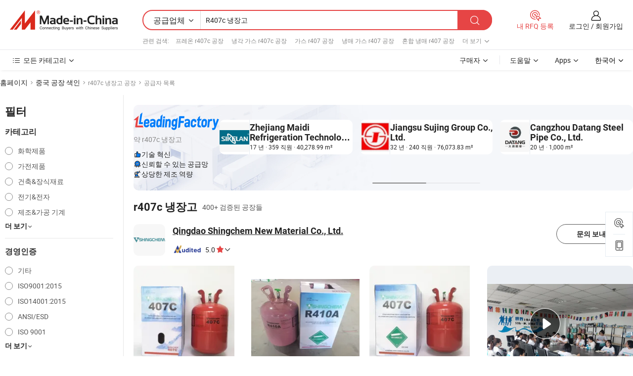

--- FILE ---
content_type: text/html;charset=UTF-8
request_url: https://kr.made-in-china.com/factory/r407c-refrigeration.html
body_size: 72112
content:
<!DOCTYPE HTML>
<html lang="ko" dir="ltr" >
<head>
            <base href="//kr.made-in-china.com" target="_top"/>
        <meta http-equiv="Content-Type" content="text/html; charset=utf-8" />
    <title>r407c 냉장고 공장, 중국 r407c 냉장고 공장 목록 당신은에서 직접 구입할 수 있습니다.</title>
    <meta name="Keywords" content="r407c 냉장고 공장, 중국 r407c 냉장고 공장, 중국어 r407c 냉장고 공장, 중국어 r407c 냉장고 제조업체, 중국어 r407c 냉장고 공급 업체" />
    <meta name="Description" content="중국 r407c 냉장고 공장, 당신이 직접 제품을 구입할 수 있습니다 r407c 냉장고 공장의 목록을 찾을 수 있습니다. 우리는 당신에게 타사 관리자에 의해 검증 된 신뢰할 수있는 중국어 r407c 냉장고 공장 / 제조업체, 공급 업체, 수출 업체 또는 상인의 큰 목록을 제공합니다." />
    <link rel="canonical" href="https://kr.made-in-china.com/factory/r407c-refrigeration.html">
    <link rel="preload" href="https://www.micstatic.com/landing/www/qf-new/images/leading_factory_bg_16d08a06.webp" as="image" fetchpriority="high">
    <link rel="dns-prefetch" href="//www.micstatic.com">
<link rel="preconnect" href="//www.micstatic.com">
<link rel="dns-prefetch" href="//image.made-in-china.com">
<link rel="preconnect" href="//image.made-in-china.com">
<link rel="dns-prefetch" href="//pic.made-in-china.com">
<link rel="preconnect" href="//pic.made-in-china.com">
        <link type="text/css" rel="stylesheet" href="https://www.micstatic.com/common/css/base/pc_base_8dc983a5.css" /> <link type="text/css" rel="stylesheet" href="https://www.micstatic.com/landing/www/qf-new/css/qf_010be316.css" /> <link type="text/css" rel="stylesheet" href="https://www.micstatic.com/landing/www/qf-new/dist/css/future_affe6d58.css" /> <link type="text/css" rel="stylesheet" href="https://www.micstatic.com/landing/www/qf-new/dist/css/main_984ea7d2.css" /> <script type="module" src="https://www.micstatic.com/common/js/libs/esm/@msr/client@2/index_02329b7a.js"></script><link rel="alternate" hreflang="de" href="https://de.made-in-china.com/factory/r407c-refrigeration.html" />
            <link rel="alternate" hreflang="hi" href="https://hi.made-in-china.com/factory/r407c-refrigeration.html" />
            <link rel="alternate" hreflang="ru" href="https://ru.made-in-china.com/factory/r407c-refrigeration.html" />
            <link rel="alternate" hreflang="pt" href="https://pt.made-in-china.com/factory/r407c-refrigeration.html" />
            <link rel="alternate" hreflang="ko" href="https://kr.made-in-china.com/factory/r407c-refrigeration.html" />
            <link rel="alternate" hreflang="en" href="https://www.made-in-china.com/factory/r407c-refrigeration.html" />
            <link rel="alternate" hreflang="it" href="https://it.made-in-china.com/factory/r407c-refrigeration.html" />
            <link rel="alternate" hreflang="fr" href="https://fr.made-in-china.com/factory/r407c-refrigeration.html" />
            <link rel="alternate" hreflang="es" href="https://es.made-in-china.com/factory/r407c-refrigeration.html" />
            <link rel="alternate" hreflang="x-default" href="https://www.made-in-china.com/factory/r407c-refrigeration.html" />
            <link rel="alternate" hreflang="ar" href="https://sa.made-in-china.com/factory/r407c-refrigeration.html" />
            <link rel="alternate" hreflang="vi" href="https://vi.made-in-china.com/factory/r407c-refrigeration.html" />
            <link rel="alternate" hreflang="th" href="https://th.made-in-china.com/factory/r407c-refrigeration.html" />
            <link rel="alternate" hreflang="ja" href="https://jp.made-in-china.com/factory/r407c-refrigeration.html" />
            <link rel="alternate" hreflang="id" href="https://id.made-in-china.com/factory/r407c-refrigeration.html" />
            <link rel="alternate" hreflang="nl" href="https://nl.made-in-china.com/factory/r407c-refrigeration.html" />
            <link rel="alternate" hreflang="tr" href="https://tr.made-in-china.com/factory/r407c-refrigeration.html" />
    <!-- Polyfill Code Begin --><script chaset="utf-8" type="text/javascript" src="https://www.micstatic.com/polyfill/polyfill-simplify_eb12d58d.js"></script><!-- Polyfill Code End --></head>
<body probe-clarity="false" >
            <div id="header" ></div>
<script>
    function headerMlanInit() {
        const funcName = 'headerMlan';
        const app = new window[funcName]({target: document.getElementById('header'), props: {props: {"pageType":3,"logoTitle":"제조업체 및 공급업체","logoUrl":null,"base":{"buyerInfo":{"service":"서비스","newUserGuide":"신규 사용자 가이드","auditReport":"Audited Suppliers' Reports","meetSuppliers":"Meet Suppliers","onlineTrading":"Secured Trading Service","buyerCenter":"바이어 센터","contactUs":"문의하기","search":"검색","prodDirectory":"제품 목록","supplierDiscover":"Supplier Discover","sourcingRequest":"포스트 소싱 요청","quickLinks":"Quick Links","myFavorites":"내 즐겨찾기","visitHistory":"검색 기록","buyer":"구매자","blog":"비즈니스 통찰력"},"supplierInfo":{"supplier":"공급업체","joinAdvance":"加入高级会员","tradeServerMarket":"外贸服务市场","memberHome":"外贸e家","cloudExpo":"Smart Expo云展会","onlineTrade":"交易服务","internationalLogis":"国际物流","northAmericaBrandSailing":"北美全渠道出海","micDomesticTradeStation":"中国制造网内贸站"},"helpInfo":{"whyMic":"Why Made-in-China.com","auditSupplierWay":"공급업체 감사는 어떻게 하나요","securePaymentWay":"결제는 어떻게 보호합니까","submitComplaint":"불만사항 제출","contactUs":"문의하기","faq":"FAQ","help":"도움말"},"appsInfo":{"downloadApp":"앱 다운로드!","forBuyer":"구매자를 위해","forSupplier":"공급자를 위해","exploreApp":"앱 독점 할인 살펴보기","apps":"Apps"},"languages":[{"lanCode":0,"simpleName":"en","name":"English","value":"//www.made-in-china.com/factory/r407c-refrigeration.html","htmlLang":"en"},{"lanCode":5,"simpleName":"es","name":"Español","value":"//es.made-in-china.com/factory/r407c-refrigeration.html","htmlLang":"es"},{"lanCode":4,"simpleName":"pt","name":"Português","value":"//pt.made-in-china.com/factory/r407c-refrigeration.html","htmlLang":"pt"},{"lanCode":2,"simpleName":"fr","name":"Français","value":"//fr.made-in-china.com/factory/r407c-refrigeration.html","htmlLang":"fr"},{"lanCode":3,"simpleName":"ru","name":"Русский язык","value":"//ru.made-in-china.com/factory/r407c-refrigeration.html","htmlLang":"ru"},{"lanCode":8,"simpleName":"it","name":"Italiano","value":"//it.made-in-china.com/factory/r407c-refrigeration.html","htmlLang":"it"},{"lanCode":6,"simpleName":"de","name":"Deutsch","value":"//de.made-in-china.com/factory/r407c-refrigeration.html","htmlLang":"de"},{"lanCode":7,"simpleName":"nl","name":"Nederlands","value":"//nl.made-in-china.com/factory/r407c-refrigeration.html","htmlLang":"nl"},{"lanCode":9,"simpleName":"sa","name":"العربية","value":"//sa.made-in-china.com/factory/r407c-refrigeration.html","htmlLang":"ar"},{"lanCode":11,"simpleName":"kr","name":"한국어","value":"//kr.made-in-china.com/","htmlLang":"ko"},{"lanCode":10,"simpleName":"jp","name":"日本語","value":"//jp.made-in-china.com/factory/r407c-refrigeration.html","htmlLang":"ja"},{"lanCode":12,"simpleName":"hi","name":"हिन्दी","value":"//hi.made-in-china.com/factory/r407c-refrigeration.html","htmlLang":"hi"},{"lanCode":13,"simpleName":"th","name":"ภาษาไทย","value":"//th.made-in-china.com/factory/r407c-refrigeration.html","htmlLang":"th"},{"lanCode":14,"simpleName":"tr","name":"Türkçe","value":"//tr.made-in-china.com/factory/r407c-refrigeration.html","htmlLang":"tr"},{"lanCode":15,"simpleName":"vi","name":"Tiếng Việt","value":"//vi.made-in-china.com/factory/r407c-refrigeration.html","htmlLang":"vi"},{"lanCode":16,"simpleName":"id","name":"Bahasa Indonesia","value":"//id.made-in-china.com/factory/r407c-refrigeration.html","htmlLang":"id"}],"showMlan":true,"showRules":false,"rules":"Rules","language":"kr","menu":"메뉴","subTitle":null,"subTitleLink":null,"stickyInfo":null},"categoryRegion":{"categories":"모든 카테고리","categoryList":[{"name":"농업 식품","value":"https://kr.made-in-china.com/category1_Agriculture-Food/Agriculture-Food_usssssssss.html","catCode":"1000000000"},{"name":"의류&악세서리","value":"https://kr.made-in-china.com/category1_Apparel-Accessories/Apparel-Accessories_uussssssss.html","catCode":"1100000000"},{"name":"아트&공예","value":"https://kr.made-in-china.com/category1_Arts-Crafts/Arts-Crafts_uyssssssss.html","catCode":"1200000000"},{"name":"자동차·오토바이 부품 & 액세서리","value":"https://kr.made-in-china.com/category1_Auto-Motorcycle-Parts-Accessories/Auto-Motorcycle-Parts-Accessories_yossssssss.html","catCode":"2900000000"},{"name":"가방·케이스 & 박스","value":"https://kr.made-in-china.com/category1_Bags-Cases-Boxes/Bags-Cases-Boxes_yhssssssss.html","catCode":"2600000000"},{"name":"화학제품","value":"https://kr.made-in-china.com/category1_Chemicals/Chemicals_uissssssss.html","catCode":"1300000000"},{"name":"컴퓨터 제품","value":"https://kr.made-in-china.com/category1_Computer-Products/Computer-Products_iissssssss.html","catCode":"3300000000"},{"name":"건축&장식재료","value":"https://kr.made-in-china.com/category1_Construction-Decoration/Construction-Decoration_ugssssssss.html","catCode":"1500000000"},{"name":"가전제품","value":"https://kr.made-in-china.com/category1_Consumer-Electronics/Consumer-Electronics_unssssssss.html","catCode":"1400000000"},{"name":"전기&전자","value":"https://kr.made-in-china.com/category1_Electrical-Electronics/Electrical-Electronics_uhssssssss.html","catCode":"1600000000"},{"name":"가구","value":"https://kr.made-in-china.com/category1_Furniture/Furniture_yessssssss.html","catCode":"2700000000"},{"name":"건강&의료","value":"https://kr.made-in-china.com/category1_Health-Medicine/Health-Medicine_uessssssss.html","catCode":"1700000000"},{"name":"공업 설비 & 부품","value":"https://kr.made-in-china.com/category1_Industrial-Equipment-Components/Industrial-Equipment-Components_inssssssss.html","catCode":"3400000000"},{"name":"계측기 & 측정기","value":"https://kr.made-in-china.com/category1_Instruments-Meters/Instruments-Meters_igssssssss.html","catCode":"3500000000"},{"name":"경공업 & 일상용품","value":"https://kr.made-in-china.com/category1_Light-Industry-Daily-Use/Light-Industry-Daily-Use_urssssssss.html","catCode":"1800000000"},{"name":"조명 & 조명 기기","value":"https://kr.made-in-china.com/category1_Lights-Lighting/Lights-Lighting_isssssssss.html","catCode":"3000000000"},{"name":"제조&가공 기계","value":"https://kr.made-in-china.com/category1_Manufacturing-Processing-Machinery/Manufacturing-Processing-Machinery_uossssssss.html","catCode":"1900000000"},{"name":"야금·광물 & 에너지","value":"https://kr.made-in-china.com/category1_Metallurgy-Mineral-Energy/Metallurgy-Mineral-Energy_ysssssssss.html","catCode":"2000000000"},{"name":"사무용품","value":"https://kr.made-in-china.com/category1_Office-Supplies/Office-Supplies_yrssssssss.html","catCode":"2800000000"},{"name":"포장 & 인쇄","value":"https://kr.made-in-china.com/category1_Packaging-Printing/Packaging-Printing_ihssssssss.html","catCode":"3600000000"},{"name":"보안 & 보호","value":"https://kr.made-in-china.com/category1_Security-Protection/Security-Protection_ygssssssss.html","catCode":"2500000000"},{"name":"서비스","value":"https://kr.made-in-china.com/category1_Service/Service_ynssssssss.html","catCode":"2400000000"},{"name":"스포츠용품 & 레저","value":"https://kr.made-in-china.com/category1_Sporting-Goods-Recreation/Sporting-Goods-Recreation_iussssssss.html","catCode":"3100000000"},{"name":"섬유","value":"https://kr.made-in-china.com/category1_Textile/Textile_yussssssss.html","catCode":"2100000000"},{"name":"공구 & 하드웨어","value":"https://kr.made-in-china.com/category1_Tools-Hardware/Tools-Hardware_iyssssssss.html","catCode":"3200000000"},{"name":"장난감","value":"https://kr.made-in-china.com/category1_Toys/Toys_yyssssssss.html","catCode":"2200000000"},{"name":"교통 운송","value":"https://kr.made-in-china.com/category1_Transportation/Transportation_yissssssss.html","catCode":"2300000000"}],"more":"더 보기"},"searchRegion":{"show":true,"lookingFor":"당신이 찾고있는 것을 알려주십시오 ...","homeUrl":"//kr.made-in-china.com","products":"제품","suppliers":"공급업체","auditedFactory":null,"uploadImage":"이미지 업로드","max20MbPerImage":"이미지당 최대 20MB","yourRecentKeywords":"최근 키워드","clearHistory":"기록 지우기","popularSearches":"관련 검색","relatedSearches":"더 보기","more":null,"maxSizeErrorMsg":"업로드에 실패했습니다. 최대 이미지 크기는 20MB입니다.","noNetworkErrorMsg":"네트워크 연결이 안됩니다. 네트워크 설정을 확인하고 다시 시도하세요.","uploadFailedErrorMsg":"업로드에 실패했습니다. 이미지 형식이 잘못되었습니다. 지원되는 형식: JPG,PNG,BMP.","relatedList":[{"word":"프레온 r407c 공장","adsData":"","link":"https://kr.made-in-china.com/factory/freon-r407c.html","title":"프레온 r407c 공장"},{"word":"냉각 가스 r407c 공장","adsData":"","link":"https://kr.made-in-china.com/factory/cooling-gas-r407c.html","title":"냉각 가스 r407c 공장"},{"word":"가스 r407 공장","adsData":"","link":"https://kr.made-in-china.com/factory/gas-r407.html","title":"가스 r407 공장"},{"word":"냉매 가스 r407 공장","adsData":"","link":"https://kr.made-in-china.com/factory/refrigerant-gas-r407.html","title":"냉매 가스 r407 공장"},{"word":"혼합 냉매 r407 공장","adsData":"","link":"https://kr.made-in-china.com/factory/mixed-refrigerant-r407.html","title":"혼합 냉매 r407 공장"},{"word":"냉장 부품 공장","adsData":"","link":"https://kr.made-in-china.com/factory/refrigeration-parts.html","title":"냉장 부품 공장"},{"word":"냉장 장비 공장","adsData":"","link":"https://kr.made-in-china.com/factory/refrigeration-equipment.html","title":"냉장 장비 공장"},{"word":"산업용 냉동 공장","adsData":"","link":"https://kr.made-in-china.com/factory/industrial-refrigeration.html","title":"산업용 냉동 공장"},{"word":"압축기 r407c 공장","adsData":"","link":"https://kr.made-in-china.com/factory/compressor-r407c.html","title":"압축기 r407c 공장"},{"word":"냉매 r407c 공장","adsData":"","link":"https://kr.made-in-china.com/factory/refrigerant-r407c.html","title":"냉매 r407c 공장"}],"relatedTitle":null,"relatedTitleLink":null,"formParams":null,"mlanFormParams":{"keyword":"R407c 냉장고","inputkeyword":"R407c 냉장고","type":null,"currentTab":null,"currentPage":null,"currentCat":null,"currentRegion":null,"currentProp":null,"submitPageUrl":null,"parentCat":null,"otherSearch":null,"currentAllCatalogCodes":null,"sgsMembership":null,"memberLevel":null,"topOrder":null,"size":null,"more":"더","less":"less","staticUrl50":null,"staticUrl10":null,"staticUrl30":null,"condition":"1","conditionParamsList":[{"condition":"0","conditionName":null,"action":"/productSearch?keyword=#word#","searchUrl":null,"inputPlaceholder":null},{"condition":"1","conditionName":null,"action":"https://kr.made-in-china.com/companySearch?keyword=#word#","searchUrl":null,"inputPlaceholder":null}]},"enterKeywordTips":"검색을 위해 최소한 키워드를 입력하십시오.","openMultiSearch":false},"frequentRegion":{"rfq":{"rfq":"내 RFQ 등록","searchRfq":"Search RFQs","acquireRfqHover":"필요한 사항을 알려주시고 견적을 받는 쉬운 방법을 시도해 보십시오!","searchRfqHover":"Discover quality RFQs and connect with big-budget buyers"},"account":{"account":"계정","signIn":"로그인","join":"회원가입","newUser":"새로운 사용자","joinFree":"무료 가입","or":"또는","socialLogin":"로그인, 무료 가입 또는 Facebook, Linkedin, Twitter, Google, %s로 계속하기를 클릭하여 %sUser Agreement%s 및 %sPrivacy Policy%s에 동의합니다.","message":"메시지","quotes":"인용 부호","orders":"명령","favorites":"즐겨 찾기","visitHistory":"검색 기록","postSourcingRequest":"포스트 소싱 요청","hi":"안녕","signOut":"로그 아웃","manageProduct":"제품 관리","editShowroom":"쇼룸 편집","username":"","userType":null,"foreignIP":true,"currentYear":2026,"userAgreement":"사용자 약관","privacyPolicy":"개인정보 보호정책"},"message":{"message":"메시지","signIn":"로그인","join":"회원가입","newUser":"새로운 사용자","joinFree":"무료 가입","viewNewMsg":"Sign in to view the new messages","inquiry":"문의","rfq":"RFQs","awaitingPayment":"Awaiting payments","chat":"채팅","awaitingQuotation":"견적 대기 중"},"cart":{"cart":"문의바구니"}},"busiRegion":null,"previewRegion":null,"relatedQpSync":true,"relatedQpSearchUrl":"https://www.made-in-china.com/multi-search/getHeadRelatedQp?word=r407c refrigeration&headQpType=QF&lanCode=11"}}});
		const hoc=o=>(o.__proto__.$get=function(o){return this.$$.ctx[this.$$.props[o]]},o.__proto__.$getKeys=function(){return Object.keys(this.$$.props)},o.__proto__.$getProps=function(){return this.$get("props")},o.__proto__.$setProps=function(o){var t=this.$getKeys(),s={},p=this;t.forEach(function(o){s[o]=p.$get(o)}),s.props=Object.assign({},s.props,o),this.$set(s)},o.__proto__.$help=function(){console.log("\n            $set(props): void             | 设置props的值\n            $get(key: string): any        | 获取props指定key的值\n            $getKeys(): string[]          | 获取props所有key\n            $getProps(): any              | 获取props里key为props的值（适用nail）\n            $setProps(params: any): void  | 设置props里key为props的值（适用nail）\n            $on(ev, callback): func       | 添加事件监听，返回移除事件监听的函数\n            $destroy(): void              | 销毁组件并触发onDestroy事件\n        ")},o);
        window[`${funcName}Api`] = hoc(app);
    };
</script><script type="text/javascript" crossorigin="anonymous" onload="headerMlanInit()" src="https://www.micstatic.com/nail/pc/header-mlan_6f301846.js"></script>    <input type="hidden" id="lanCode" name="lanCode" value="11">
    <input type="hidden" id="lan" name="lan" value="kr">
    <input type="hidden" name="is_track_single_page" id="is_track_single_page" />
<input id="sensor_pg_v" type="hidden" value="tp:103,stp:10302,st:qf,m:r407c-refrigeration,p:1" />
    <input type="hidden" id="J-searchWord" value="r407c-refrigeration"/>
<!-- 设置 Clarity 标签内容 -->
<!-- 引入 Clarity 脚本 -->
            <script type="application/ld+json">
        	{"contentUrl":"https://v.made-in-china.com/ucv/sbr/83ace93835b5e233d51d3f1dd079b2/1b0b8b083310319487921472016228_h264_def.mp4","description":"중국 r407c 냉장고 공장, 당신이 직접 제품을 구입할 수 있습니다 r407c 냉장고 공장의 목록을 찾을 수 있습니다. 우리는 당신에게 타사 관리자에 의해 검증 된 신뢰할 수있는 중국어 r407c 냉장고 공장 / 제조업체, 공급 업체, 수출 업체 또는 상인의 큰 목록을 제공합니다.","name":"r407c 냉장고 공장, 중국 r407c 냉장고 공장 목록 당신은에서 직접 구입할 수 있습니다.","@context":"http://schema.org","@type":"VideoObject","thumbnailUrl":"http://image.made-in-china.com/312f0j00MasUTdOROlrt/R410-mp4.jpg","uploadDate":"2025-03-27T14:15:31+08:00"}
    	</script>
    <script id="introText" type="text/html">
        
    </script>
<!-- SONA2024 2.2.1 --><div id="first-screen-block"><div class="crumb" itemscope="" itemType="https://schema.org/BreadcrumbList"><span itemProp="itemListElement" itemscope="" itemType="https://schema.org/ListItem"><a rel="nofollow" href="/" itemProp="item"><span itemProp="name">홈페이지</span></a><meta itemProp="position" content="1"/></span><img src="https://www.micstatic.com/landing/www/qf-new/dist/assets/arrow-right-Bd5qwbiu.svg" alt="arrow-right"/><span itemProp="itemListElement" itemscope="" itemType="https://schema.org/ListItem"><a href="/factory-index/r.html" itemProp="item"><span itemProp="name">중국 공장 색인</span></a><meta itemProp="position" content="2"/></span><img src="https://www.micstatic.com/landing/www/qf-new/dist/assets/arrow-right-Bd5qwbiu.svg" alt="arrow-right"/><span class="gray-crumb">r407c 냉장고 공장</span><img src="https://www.micstatic.com/landing/www/qf-new/dist/assets/arrow-right-Bd5qwbiu.svg" alt="arrow-right"/><span class="gray-crumb">공급자 목록</span></div><div class="page-top-wrapper"><div class="filter-wrapper"><div class="filter-title">필터</div><div class="filter-groups" faw-module="filter"><form action="#" class="ft-form is-horizontal qf-filter-form"><div class="filter-group"><div class="filter-group-header"><span class="filter-group-title">카테고리</span></div><div class="ft-form-item"><div class="ft-form-item-control"><div class="ft-form-item-input"><div class="ft-radio-group is-vertical"><label class="ft-radio is-primary"><input type="radio" value="1300000000" ads-data="" name="catCode"/><span class="ft-radio-front"></span><span class="ft-radio-label">화학제품</span></label><label class="ft-radio is-primary"><input type="radio" value="1400000000" ads-data="" name="catCode"/><span class="ft-radio-front"></span><span class="ft-radio-label">가전제품</span></label><label class="ft-radio is-primary"><input type="radio" value="1500000000" ads-data="" name="catCode"/><span class="ft-radio-front"></span><span class="ft-radio-label">건축&amp;장식재료</span></label><label class="ft-radio is-primary"><input type="radio" value="1600000000" ads-data="" name="catCode"/><span class="ft-radio-front"></span><span class="ft-radio-label">전기&amp;전자</span></label><label class="ft-radio is-primary"><input type="radio" value="1900000000" ads-data="" name="catCode"/><span class="ft-radio-front"></span><span class="ft-radio-label">제조&amp;가공 기계</span></label></div></div></div></div><div class="view-more-btn" ads-data="st:14"><span>더 보기</span><i class="ob-icon icon-down"></i></div></div><div class="filter-group"><div class="filter-group-header"><span class="filter-group-title">경영인증</span></div><div class="ft-form-item"><div class="ft-form-item-control"><div class="ft-form-item-input"><div class="ft-radio-group is-vertical"><label class="ft-radio is-primary"><input type="radio" value="-4" ads-data="" name="managementCertification"/><span class="ft-radio-front"></span><span class="ft-radio-label">기타</span></label><label class="ft-radio is-primary"><input type="radio" value="-5" ads-data="" name="managementCertification"/><span class="ft-radio-front"></span><span class="ft-radio-label">ISO9001:2015</span></label><label class="ft-radio is-primary"><input type="radio" value="-6" ads-data="" name="managementCertification"/><span class="ft-radio-front"></span><span class="ft-radio-label">ISO14001:2015</span></label><label class="ft-radio is-primary"><input type="radio" value="1" ads-data="" name="managementCertification"/><span class="ft-radio-front"></span><span class="ft-radio-label">ANSI/ESD</span></label><label class="ft-radio is-primary"><input type="radio" value="10" ads-data="" name="managementCertification"/><span class="ft-radio-front"></span><span class="ft-radio-label">ISO 9001</span></label></div></div></div></div><div class="view-more-btn" ads-data="st:14"><span>더 보기</span><i class="ob-icon icon-down"></i></div></div><div class="filter-group"><div class="filter-group-header"><span class="filter-group-title">연구개발 역량</span></div><div class="ft-form-item"><div class="ft-form-item-control"><div class="ft-form-item-input"><div class="ft-radio-group is-vertical"><label class="ft-radio is-primary"><input type="radio" value="4" ads-data="" name="rdCapacity"/><span class="ft-radio-front"></span><span class="ft-radio-label">OEM</span></label><label class="ft-radio is-primary"><input type="radio" value="5" ads-data="" name="rdCapacity"/><span class="ft-radio-front"></span><span class="ft-radio-label">ODM</span></label><label class="ft-radio is-primary"><input type="radio" value="6" ads-data="" name="rdCapacity"/><span class="ft-radio-front"></span><span class="ft-radio-label">자체 브랜드</span></label><label class="ft-radio is-primary"><input type="radio" value="99" ads-data="" name="rdCapacity"/><span class="ft-radio-front"></span><span class="ft-radio-label">기타</span></label></div></div></div></div></div><div class="filter-group"><div class="filter-group-header"><span class="filter-group-title">연간 매출</span></div><div class="ft-form-item"><div class="ft-form-item-control"><div class="ft-form-item-input"><div class="ft-radio-group is-vertical"><label class="ft-radio is-primary"><input type="radio" value="1" ads-data="" name="annualRevenue"/><span class="ft-radio-front"></span><span class="ft-radio-label">미화 100만 달러 미만</span></label><label class="ft-radio is-primary"><input type="radio" value="2" ads-data="" name="annualRevenue"/><span class="ft-radio-front"></span><span class="ft-radio-label">1~250만 달러</span></label><label class="ft-radio is-primary"><input type="radio" value="3" ads-data="" name="annualRevenue"/><span class="ft-radio-front"></span><span class="ft-radio-label">250만 ~ 500만 달러</span></label><label class="ft-radio is-primary"><input type="radio" value="4" ads-data="" name="annualRevenue"/><span class="ft-radio-front"></span><span class="ft-radio-label">500만 ~ 1000만 달러</span></label><label class="ft-radio is-primary"><input type="radio" value="5" ads-data="" name="annualRevenue"/><span class="ft-radio-front"></span><span class="ft-radio-label">1000만 ~ 5000만 달러</span></label></div></div></div></div><div class="view-more-btn" ads-data="st:14"><span>더 보기</span><i class="ob-icon icon-down"></i></div></div><div class="filter-group"><div class="filter-group-header"><span class="filter-group-title">직원 수</span></div><div class="ft-form-item"><div class="ft-form-item-control"><div class="ft-form-item-input"><div class="ft-radio-group is-vertical"><label class="ft-radio is-primary"><input type="radio" value="1" ads-data="" name="employeeNum"/><span class="ft-radio-front"></span><span class="ft-radio-label">5명 미만</span></label><label class="ft-radio is-primary"><input type="radio" value="2" ads-data="" name="employeeNum"/><span class="ft-radio-front"></span><span class="ft-radio-label">5-50명</span></label><label class="ft-radio is-primary"><input type="radio" value="3" ads-data="" name="employeeNum"/><span class="ft-radio-front"></span><span class="ft-radio-label">51-200명</span></label><label class="ft-radio is-primary"><input type="radio" value="4" ads-data="" name="employeeNum"/><span class="ft-radio-front"></span><span class="ft-radio-label">201-500명</span></label><label class="ft-radio is-primary"><input type="radio" value="5" ads-data="" name="employeeNum"/><span class="ft-radio-front"></span><span class="ft-radio-label">501-1000명</span></label></div></div></div></div><div class="view-more-btn" ads-data="st:14"><span>더 보기</span><i class="ob-icon icon-down"></i></div></div><div class="filter-group"><div class="filter-group-header"><span class="filter-group-title">지방 &amp; 지역</span></div><div class="ft-form-item"><div class="ft-form-item-control"><div class="ft-form-item-input"><div class="ft-radio-group is-vertical"><label class="ft-radio is-primary"><input type="radio" value="Anhui" ads-data="" name="province"/><span class="ft-radio-front"></span><span class="ft-radio-label">Anhui</span></label><label class="ft-radio is-primary"><input type="radio" value="Beijing" ads-data="" name="province"/><span class="ft-radio-front"></span><span class="ft-radio-label">Beijing</span></label><label class="ft-radio is-primary"><input type="radio" value="Chongqing" ads-data="" name="province"/><span class="ft-radio-front"></span><span class="ft-radio-label">Chongqing</span></label><label class="ft-radio is-primary"><input type="radio" value="Fujian" ads-data="" name="province"/><span class="ft-radio-front"></span><span class="ft-radio-label">Fujian</span></label><label class="ft-radio is-primary"><input type="radio" value="Guangdong" ads-data="" name="province"/><span class="ft-radio-front"></span><span class="ft-radio-label">Guangdong</span></label></div></div></div></div><div class="view-more-btn" ads-data="st:14"><span>더 보기</span><i class="ob-icon icon-down"></i></div></div><div class="filter-group filter-audited"><div class="ft-form-item"><div class="ft-form-item-control"><div class="ft-form-item-input"><div class="ft-radio-group is-vertical"><label class="ft-radio is-primary"><input type="radio" value="1" ads-data="" name="auditedSuppliers"/><span class="ft-radio-front"></span><span class="ft-radio-label"><img src="https://www.micstatic.com/landing/www/qf-new/dist/assets/audited-DQjVuQn9.png" width="57.5" height="20" alt="검사 서비스에서 검토한 공급업체."/></span></label></div></div></div></div></div></form></div></div><div class="page-top-content"><div class="leading-factory-wrapper leading-factory-has-data" faw-module="leading_factory" faw-exposure="true"><div class="leading-factory-container"><div class="leading-factory-left no-data"><div class="leading-factory-logo"><img src="https://www.micstatic.com/landing/www/qf-new/dist/assets/leading_factory-CY6-Z8Up.png" alt=""/></div><div class="leading-factory-subtitle" title="약 r407c 냉장고">약 r407c 냉장고</div><ul class="leading-factory-features"><li class="feature-item"><img src="https://www.micstatic.com/landing/www/qf-new/dist/assets/leading_factory_icon1-b9txvrsa.png" alt=""/><span class="feature-text" title="기술 혁신">기술 혁신</span></li><li class="feature-item"><img src="https://www.micstatic.com/landing/www/qf-new/dist/assets/leading_factory_icon2-D_fmzuKW.png" alt=""/><span class="feature-text" title="신뢰할 수 있는 공급망">신뢰할 수 있는 공급망</span></li><li class="feature-item"><img src="https://www.micstatic.com/landing/www/qf-new/dist/assets/leading_factory_icon3-B93UAk-m.png" alt=""/><span class="feature-text" title="상당한 제조 역량">상당한 제조 역량</span></li></ul></div><div class="factory-card-skeleton"><div class="factory-logo-box-skeleton"><div class="skeleton rectangle skeleton-animated"></div></div><div class="factory-divider-skeleton"></div><div class="factory-content-skeleton"><div class="skeleton rectangle skeleton-animated"></div></div></div><div class="factory-card-skeleton"><div class="factory-logo-box-skeleton"><div class="skeleton rectangle skeleton-animated"></div></div><div class="factory-divider-skeleton"></div><div class="factory-content-skeleton"><div class="skeleton rectangle skeleton-animated"></div></div></div></div></div><h1 class="company-list-top"><span class="search-word" title="r407c 냉장고">r407c 냉장고</span><span class="tip-text">400+ 검증된 공장들</span></h1><div class="company-list-wrapper" faw-module="factory_list"><div class="company-list-wrap"><div class="company-list"><div class="company-item"><div class="com-title"><div class="com-title-left"><a class="com-pic" href="https://kr.made-in-china.com/co_shingchem/" target="_blank" ads-data="st:3,a:1,pcid:sKZfBpHjwIYF,flx_deliv_tp:comb,ads_id:,ads_tp:,srv_id:"><img src="//image.made-in-china.com/206f0j00PErfMLKWaUqN/Qingdao-Shingchem-New-Material-Co-Ltd-.jpg"/></a><div class="com-title-wrap"><h2 class="com-title-txt"><a href="https://kr.made-in-china.com/co_shingchem/" target="_blank" ads-data="st:3,a:1,pcid:sKZfBpHjwIYF,flx_deliv_tp:comb,ads_id:,ads_tp:,srv_id:">Qingdao Shingchem New Material Co., Ltd.</a></h2><div class="com-detail"><a class="audited-icon" href="https://kr.made-in-china.com/co_shingchem/company_info.html" target="_blank" ads-data="st:3,a:1,pcid:sKZfBpHjwIYF,flx_deliv_tp:comb,ads_id:,ads_tp:,srv_id:"><img src="https://www.micstatic.com/landing/www/qf-new/dist/assets/as-mQl-B1co.svg"/></a><a class="com-rate" href="https://kr.made-in-china.com/co_shingchem/company_info.html" target="_blank" ads-data="st:3,a:1,pcid:sKZfBpHjwIYF,flx_deliv_tp:comb,ads_id:,ads_tp:,srv_id:"><span class="rate">5.0<i class="ob-icon icon-star-f"></i></span></a><a class="com-info" href="https://kr.made-in-china.com/co_shingchem/" target="_blank" ads-data="st:3,a:1,pcid:sKZfBpHjwIYF,flx_deliv_tp:comb,ads_id:,ads_tp:,srv_id:"><i class="ob-icon icon-down"></i></a></div></div></div><div class="com-btn"><a rel="nofollow" ads-data="st:24,a:1,pcid:sKZfBpHjwIYF,flx_deliv_tp:comb,ads_id:,ads_tp:,srv_id:" class="ft-btn ft-btn-outline-primary ft-btn-round inquiry-btn" href="https://www.made-in-china.com/sendInquiry/shrom_sKZfBpHjwIYF_sKZfBpHjwIYF.html?from=search&amp;type=cs&amp;target=com&amp;word=r407c-refrigeration&amp;plant=kr" target="_blank">문의 보내기</a></div></div><div class="com-content"><div class="com-product"><div class="prod-item" faw-exposure="true" ads-data="a:1,pcid:sKZfBpHjwIYF,pdid:xOwtELeoOraU,flx_deliv_tp:comb,ads_id:,ads_tp:,srv_id:"><a href="https://kr.made-in-china.com/co_shingchem/product_Shingchem-11-3kg-Packing-Mixed-Gas-Refrigerant-R410A-R410-R410A-Refrigeration-Refrigerant-Gas-R407c_uoyohsysiu.html" target="_blank"><div class="prod-pic" ads-data="st:8,a:1,pcid:sKZfBpHjwIYF,pdid:xOwtELeoOraU,flx_deliv_tp:comb,ads_id:,ads_tp:,srv_id:"><img src="https://image.made-in-china.com/221f0j00zcKhbuGIHCUs/Shingchem-11-3kg-Packing-Mixed-Gas-Refrigerant-R410A-R410-R410A-Refrigeration-Refrigerant-Gas-R407c.webp" alt="신켐 11.3kg 혼합 가스 냉매 R410A R410 R410A 냉동 냉매 가스 R407c" title="신켐 11.3kg 혼합 가스 냉매 R410A R410 R410A 냉동 냉매 가스 R407c"/></div><div class="prod-info"><h3 class="prod-name" ads-data="st:2,a:1,pcid:sKZfBpHjwIYF,pdid:xOwtELeoOraU,flx_deliv_tp:comb,ads_id:,ads_tp:,srv_id:"><span title="신켐 11.3kg 혼합 가스 냉매 R410A R410 R410A 냉동 냉매 가스 R407c">신켐 11.3kg 혼합 가스 냉매 R410A R410 R410A 냉동 냉매 가스 R407c</span></h3><div class="prod-price"><span><strong class="price">협상 가능</strong></span></div><div class="prod-moq"><span>700<!-- --> <!-- -->조각</span><span class="moq-text">(MOQ)</span></div></div></a></div><div class="prod-item" faw-exposure="true" ads-data="a:1,pcid:sKZfBpHjwIYF,pdid:jtOUZrIcZgpD,flx_deliv_tp:comb,ads_id:,ads_tp:,srv_id:"><a href="https://kr.made-in-china.com/co_shingchem/product_Premium-Grade-R410A-Refrigerant-with-Stable-Cooling-Performance_yuiononryy.html" target="_blank"><div class="prod-pic" ads-data="st:8,a:1,pcid:sKZfBpHjwIYF,pdid:jtOUZrIcZgpD,flx_deliv_tp:comb,ads_id:,ads_tp:,srv_id:"><img src="https://image.made-in-china.com/221f0j00btQvoUHERTpd/Premium-Grade-R410A-Refrigerant-with-Stable-Cooling-Performance.webp" alt="프리미엄 등급 R410A 냉매로 안정적인 냉각 성능을 제공합니다" title="프리미엄 등급 R410A 냉매로 안정적인 냉각 성능을 제공합니다"/></div><div class="prod-info"><h3 class="prod-name" ads-data="st:2,a:1,pcid:sKZfBpHjwIYF,pdid:jtOUZrIcZgpD,flx_deliv_tp:comb,ads_id:,ads_tp:,srv_id:"><span title="프리미엄 등급 R410A 냉매로 안정적인 냉각 성능을 제공합니다">프리미엄 등급 R410A 냉매로 안정적인 냉각 성능을 제공합니다</span></h3><div class="prod-price"><span><strong class="price">US$<span>75.00</span>-<span>80.00</span></strong></span></div><div class="prod-moq"><span>500<!-- --> <!-- -->조각</span><span class="moq-text">(MOQ)</span></div></div></a></div><div class="prod-item" faw-exposure="true" ads-data="a:1,pcid:sKZfBpHjwIYF,pdid:jOZAHzhdwSYl,flx_deliv_tp:comb,ads_id:,ads_tp:,srv_id:"><a href="https://kr.made-in-china.com/co_shingchem/product_Shingchem-R407c-Refrigerant-Gas-Cooling-Gas-Refrigeration-R407c_uoeognnriy.html" target="_blank"><div class="prod-pic" ads-data="st:8,a:1,pcid:sKZfBpHjwIYF,pdid:jOZAHzhdwSYl,flx_deliv_tp:comb,ads_id:,ads_tp:,srv_id:"><img src="https://image.made-in-china.com/221f0j00FJoVhtbqrzry/Shingchem-R407c-Refrigerant-Gas-Cooling-Gas-Refrigeration-R407c.webp" alt="신켐 R407c 냉매 가스 냉각 가스 냉동 R407c" title="신켐 R407c 냉매 가스 냉각 가스 냉동 R407c"/></div><div class="prod-info"><h3 class="prod-name" ads-data="st:2,a:1,pcid:sKZfBpHjwIYF,pdid:jOZAHzhdwSYl,flx_deliv_tp:comb,ads_id:,ads_tp:,srv_id:"><span title="신켐 R407c 냉매 가스 냉각 가스 냉동 R407c">신켐 R407c 냉매 가스 냉각 가스 냉동 R407c</span></h3><div class="prod-price"><span><strong class="price">US$<span>60.00</span></strong></span></div><div class="prod-moq"><span>1,034<!-- --> <!-- -->조각</span><span class="moq-text">(MOQ)</span></div></div></a></div><div class="prod-item" faw-exposure="true" ads-data="a:1,pcid:sKZfBpHjwIYF,pdid:WZjASrkEhUaV,flx_deliv_tp:comb,ads_id:,ads_tp:,srv_id:"><a href="https://kr.made-in-china.com/co_shingchem/product_China-Factory-Shingchem-Refrigerant-EU-Standards-Gas-Best-Selling-R407c_uoyrgeggyu.html" target="_blank"><div class="prod-pic" ads-data="st:8,a:1,pcid:sKZfBpHjwIYF,pdid:WZjASrkEhUaV,flx_deliv_tp:comb,ads_id:,ads_tp:,srv_id:"><img src="https://image.made-in-china.com/221f0j00EmBcaHiCYhgr/China-Factory-Shingchem-Refrigerant-EU-Standards-Gas-Best-Selling-R407c.webp" alt="중국 공장 신겸 냉매 EU 기준 가스 베스트 셀링 R407c" title="중국 공장 신겸 냉매 EU 기준 가스 베스트 셀링 R407c"/></div><div class="prod-info"><h3 class="prod-name" ads-data="st:2,a:1,pcid:sKZfBpHjwIYF,pdid:WZjASrkEhUaV,flx_deliv_tp:comb,ads_id:,ads_tp:,srv_id:"><span title="중국 공장 신겸 냉매 EU 기준 가스 베스트 셀링 R407c">중국 공장 신겸 냉매 EU 기준 가스 베스트 셀링 R407c</span></h3><div class="prod-price"><span><strong class="price">US$<span>85.00</span>-<span>88.00</span></strong></span></div><div class="prod-moq"><span>500<!-- --> <!-- -->조각</span><span class="moq-text">(MOQ)</span></div></div></a></div></div><div class="com-video"><div faw-exposure="true"><div class="swiper ft-swiper product-swiper" dir="ltr"><div class="swiper-wrapper"><div class="swiper-slide swiper-slide-duplicate" data-swiper-slide-index="4"><div class="prod-pic" ads-data="st:8,a:5,pcid:sKZfBpHjwIYF,flx_deliv_tp:comb,ads_id:,ads_tp:,srv_id:"><img src="//image.made-in-china.com/214f0j00BvJRyoZlSuUn/made-in-china.webp"/></div></div><div class="swiper-slide" data-swiper-slide-index="0"><div class="prod-pic" faw-video="true" ads-data="st:15,a:1,pcid:sKZfBpHjwIYF,item_type:com_details,cloud_media_url:https://v.made-in-china.com/ucv/sbr/83ace93835b5e233d51d3f1dd079b2/081256e73410167804313893774518_h264_def.mp4,flx_deliv_tp:comb,ads_id:,ads_tp:,srv_id:"><div class="play-video-btn"><img src="https://www.micstatic.com/landing/www/qf-new/dist/assets/play-BBkcUfs8.png"/></div><img src="https://image.made-in-china.com/318f0j00mtCfLjbzhDGS/QQ-20220718102927-mp4.webp"/></div></div><div class="swiper-slide" data-swiper-slide-index="1"><div class="prod-pic" ads-data="st:8,a:2,pcid:sKZfBpHjwIYF,flx_deliv_tp:comb,ads_id:,ads_tp:,srv_id:"><img src="//image.made-in-china.com/214f0j00LedGWEYCYufF/made-in-china.webp"/></div></div><div class="swiper-slide" data-swiper-slide-index="2"><div class="prod-pic" ads-data="st:8,a:3,pcid:sKZfBpHjwIYF,flx_deliv_tp:comb,ads_id:,ads_tp:,srv_id:"><img src="//image.made-in-china.com/214f0j00LBdfVzUlYpRF/made-in-china.webp"/></div></div><div class="swiper-slide" data-swiper-slide-index="3"><div class="prod-pic" ads-data="st:8,a:4,pcid:sKZfBpHjwIYF,flx_deliv_tp:comb,ads_id:,ads_tp:,srv_id:"><img src="//image.made-in-china.com/214f0j00LMARWiYKCpGF/made-in-china.webp"/></div></div><div class="swiper-slide" data-swiper-slide-index="4"><div class="prod-pic" ads-data="st:8,a:5,pcid:sKZfBpHjwIYF,flx_deliv_tp:comb,ads_id:,ads_tp:,srv_id:"><img src="//image.made-in-china.com/214f0j00BvJRyoZlSuUn/made-in-china.webp"/></div></div><div class="swiper-slide swiper-slide-duplicate" data-swiper-slide-index="0"><div class="prod-pic" faw-video="true" ads-data="st:15,a:1,pcid:sKZfBpHjwIYF,item_type:com_details,cloud_media_url:https://v.made-in-china.com/ucv/sbr/83ace93835b5e233d51d3f1dd079b2/081256e73410167804313893774518_h264_def.mp4,flx_deliv_tp:comb,ads_id:,ads_tp:,srv_id:"><div class="play-video-btn"><img src="https://www.micstatic.com/landing/www/qf-new/dist/assets/play-BBkcUfs8.png"/></div><img src="https://image.made-in-china.com/318f0j00mtCfLjbzhDGS/QQ-20220718102927-mp4.webp"/></div></div></div><div class="swiper-controls"><div class="controls-btn active" style="cursor:pointer"><i class="icon-video-camera"></i></div><div class="controls-btn " style="cursor:pointer"><i class="icon-picture-gallery"></i>1/4</div></div><div class="ft-swiper-prev"><i class="ft-icon icon-left ft-swiper-prev-icon"></i></div><div class="ft-swiper-next"><i class="ft-icon icon-right ft-swiper-next-icon"></i></div></div></div></div></div></div><div class="company-item"><div class="com-title"><div class="com-title-left"><a class="com-pic" href="https://kr.made-in-china.com/co_ecmrefrigerant/" target="_blank" ads-data="st:3,a:2,pcid:IZUTjBmEJzlR,flx_deliv_tp:ads,ads_id:zNJGuwolniIj,ads_tp:,srv_id:DxuQedivVmJY"><img src="//image.made-in-china.com/206f0j00TtiRCFGzqYoS/Hangzhou-Icetop-Refrigeration-Co-Ltd-.jpg"/></a><div class="com-title-wrap"><h2 class="com-title-txt"><a href="https://kr.made-in-china.com/co_ecmrefrigerant/" target="_blank" ads-data="st:3,a:2,pcid:IZUTjBmEJzlR,flx_deliv_tp:ads,ads_id:zNJGuwolniIj,ads_tp:,srv_id:DxuQedivVmJY">Hangzhou Icetop Refrigeration Co., Ltd.</a></h2><div class="com-detail"><a class="audited-icon" href="https://kr.made-in-china.com/co_ecmrefrigerant/company_info.html" target="_blank" ads-data="st:3,a:2,pcid:IZUTjBmEJzlR,flx_deliv_tp:ads,ads_id:zNJGuwolniIj,ads_tp:,srv_id:DxuQedivVmJY"><img src="https://www.micstatic.com/landing/www/qf-new/dist/assets/as-mQl-B1co.svg"/></a><div class="secured-trading-logo"><a href="https://kr.made-in-china.com/co_ecmrefrigerant/company_info.html" target="_blank" ads-data="st:3,a:2,pcid:IZUTjBmEJzlR,flx_deliv_tp:ads,ads_id:zNJGuwolniIj,ads_tp:,srv_id:DxuQedivVmJY"><img src="https://www.micstatic.com/landing/www/qf-new/dist/assets/secured-trading-logo-CrIMDkC9.png"/></a></div><a class="com-year" href="https://kr.made-in-china.com/co_ecmrefrigerant/company_info.html" target="_blank" ads-data="st:3,a:2,pcid:IZUTjBmEJzlR,flx_deliv_tp:ads,ads_id:zNJGuwolniIj,ads_tp:,srv_id:DxuQedivVmJY"><span class="year">14 년</span></a><a class="com-rate" href="https://kr.made-in-china.com/co_ecmrefrigerant/company_info.html" target="_blank" ads-data="st:3,a:2,pcid:IZUTjBmEJzlR,flx_deliv_tp:ads,ads_id:zNJGuwolniIj,ads_tp:,srv_id:DxuQedivVmJY"><span class="dot">·</span><span class="rate">5.0<i class="ob-icon icon-star-f"></i></span></a><a class="com-info" href="https://kr.made-in-china.com/co_ecmrefrigerant/" target="_blank" ads-data="st:3,a:2,pcid:IZUTjBmEJzlR,flx_deliv_tp:ads,ads_id:zNJGuwolniIj,ads_tp:,srv_id:DxuQedivVmJY"><div class="business-type"><span class="dot">·</span><span class="text">무역 회사</span></div><i class="ob-icon icon-down"></i></a></div></div></div><div class="com-btn"><a rel="nofollow" ads-data="st:24,a:2,pcid:IZUTjBmEJzlR,flx_deliv_tp:ads,ads_id:zNJGuwolniIj,ads_tp:,srv_id:DxuQedivVmJY" class="ft-btn ft-btn-outline-primary ft-btn-round inquiry-btn" href="https://www.made-in-china.com/sendInquiry/shrom_IZUTjBmEJzlR_IZUTjBmEJzlR.html?from=search&amp;type=cs&amp;target=com&amp;word=r407c-refrigeration&amp;plant=kr" target="_blank">문의 보내기</a></div></div><div class="com-content"><div class="com-product"><div class="prod-item" faw-exposure="true" ads-data="a:2,pcid:IZUTjBmEJzlR,pdid:ZreULsyOwzkM,flx_deliv_tp:ads,ads_id:zNJGuwolniIj,ads_tp:,srv_id:DxuQedivVmJY"><a href="https://kr.made-in-china.com/co_ecmrefrigerant/product_High-Purity-99-9-Refrigerant-R407c-for-Cold-Storage-Commercial-Refrigeration_yyihrihorg.html" target="_blank"><div class="prod-pic" ads-data="st:8,a:2,pcid:IZUTjBmEJzlR,pdid:ZreULsyOwzkM,flx_deliv_tp:ads,ads_id:zNJGuwolniIj,ads_tp:,srv_id:DxuQedivVmJY"><img src="https://image.made-in-china.com/221f0j00BMjCUtAyMEbO/High-Purity-99-9-Refrigerant-R407c-for-Cold-Storage-Commercial-Refrigeration.webp" alt="고순도 99.9% 냉매 R407c 상업용 냉장고를 위한 냉동 저장" title="고순도 99.9% 냉매 R407c 상업용 냉장고를 위한 냉동 저장"/></div><div class="prod-info"><h3 class="prod-name" ads-data="st:2,a:2,pcid:IZUTjBmEJzlR,pdid:ZreULsyOwzkM,flx_deliv_tp:ads,ads_id:zNJGuwolniIj,ads_tp:,srv_id:DxuQedivVmJY"><span title="고순도 99.9% 냉매 R407c 상업용 냉장고를 위한 냉동 저장">고순도 99.9% 냉매 R407c 상업용 냉장고를 위한 냉동 저장</span></h3><div class="prod-price"><span><strong class="price">US$<span>1.20</span>-<span>50.00</span></strong></span></div><div class="prod-moq"><span>500<!-- --> <!-- -->조각</span><span class="moq-text">(MOQ)</span></div></div></a></div><div class="prod-item" faw-exposure="true" ads-data="a:2,pcid:IZUTjBmEJzlR,pdid:MAFrZRBUlekv,flx_deliv_tp:ads,ads_id:zNJGuwolniIj,ads_tp:,srv_id:DxuQedivVmJY"><a href="https://kr.made-in-china.com/co_ecmrefrigerant/product_Efficient-Colourless-Coolartic-Packing-Box-245mm-for-R407c_yuhoeoehyg.html" target="_blank"><div class="prod-pic" ads-data="st:8,a:2,pcid:IZUTjBmEJzlR,pdid:MAFrZRBUlekv,flx_deliv_tp:ads,ads_id:zNJGuwolniIj,ads_tp:,srv_id:DxuQedivVmJY"><img src="https://image.made-in-china.com/221f0j00MGWCHiYhabcU/Efficient-Colourless-Coolartic-Packing-Box-245mm-for-R407c.webp" alt="효율적인 무색 쿨라틱 포장 상자 245mm를 위한 R407c" title="효율적인 무색 쿨라틱 포장 상자 245mm를 위한 R407c"/></div><div class="prod-info"><h3 class="prod-name" ads-data="st:2,a:2,pcid:IZUTjBmEJzlR,pdid:MAFrZRBUlekv,flx_deliv_tp:ads,ads_id:zNJGuwolniIj,ads_tp:,srv_id:DxuQedivVmJY"><span title="효율적인 무색 쿨라틱 포장 상자 245mm를 위한 R407c">효율적인 무색 쿨라틱 포장 상자 245mm를 위한 R407c</span></h3><div class="prod-price"><span><strong class="price">US$<span>30.00</span>-<span>60.00</span></strong></span></div><div class="prod-moq"><span>500<!-- --> <!-- -->조각</span><span class="moq-text">(MOQ)</span></div></div></a></div><div class="prod-item" faw-exposure="true" ads-data="a:2,pcid:IZUTjBmEJzlR,pdid:MaxrJcOEaoVX,flx_deliv_tp:ads,ads_id:zNJGuwolniIj,ads_tp:,srv_id:DxuQedivVmJY"><a href="https://kr.made-in-china.com/co_ecmrefrigerant/product_High-Purity-99-9-Refrigerant-Gas-R407c-for-Air-Conditioner_yuhsosehgg.html" target="_blank"><div class="prod-pic" ads-data="st:8,a:2,pcid:IZUTjBmEJzlR,pdid:MaxrJcOEaoVX,flx_deliv_tp:ads,ads_id:zNJGuwolniIj,ads_tp:,srv_id:DxuQedivVmJY"><img src="https://image.made-in-china.com/221f0j00AlUecniWQmqb/High-Purity-99-9-Refrigerant-Gas-R407c-for-Air-Conditioner.webp" alt="고순도 99.9% 냉매 가스 R407c 에어컨용" title="고순도 99.9% 냉매 가스 R407c 에어컨용"/></div><div class="prod-info"><h3 class="prod-name" ads-data="st:2,a:2,pcid:IZUTjBmEJzlR,pdid:MaxrJcOEaoVX,flx_deliv_tp:ads,ads_id:zNJGuwolniIj,ads_tp:,srv_id:DxuQedivVmJY"><span title="고순도 99.9% 냉매 가스 R407c 에어컨용">고순도 99.9% 냉매 가스 R407c 에어컨용</span></h3><div class="prod-price"><span><strong class="price">US$<span>1.50</span>-<span>65.00</span></strong></span></div><div class="prod-moq"><span>500<!-- --> <!-- -->조각</span><span class="moq-text">(MOQ)</span></div></div></a></div><div class="prod-item" faw-exposure="true" ads-data="a:2,pcid:IZUTjBmEJzlR,pdid:afrRQAwEqbVO,flx_deliv_tp:ads,ads_id:zNJGuwolniIj,ads_tp:,srv_id:DxuQedivVmJY"><a href="https://kr.made-in-china.com/co_ecmrefrigerant/product_High-Quality-Urea-R407c-Carton-Packing-for-Global-Distribution_yuhyosouug.html" target="_blank"><div class="prod-pic" ads-data="st:8,a:2,pcid:IZUTjBmEJzlR,pdid:afrRQAwEqbVO,flx_deliv_tp:ads,ads_id:zNJGuwolniIj,ads_tp:,srv_id:DxuQedivVmJY"><img src="https://image.made-in-china.com/221f0j00SDweWqHYbtku/High-Quality-Urea-R407c-Carton-Packing-for-Global-Distribution.webp" alt="고품질 요소 R407c 카톤 포장 글로벌 유통용" title="고품질 요소 R407c 카톤 포장 글로벌 유통용"/></div><div class="prod-info"><h3 class="prod-name" ads-data="st:2,a:2,pcid:IZUTjBmEJzlR,pdid:afrRQAwEqbVO,flx_deliv_tp:ads,ads_id:zNJGuwolniIj,ads_tp:,srv_id:DxuQedivVmJY"><span title="고품질 요소 R407c 카톤 포장 글로벌 유통용">고품질 요소 R407c 카톤 포장 글로벌 유통용</span></h3><div class="prod-price"><span><strong class="price">US$<span>30.00</span>-<span>60.00</span></strong></span></div><div class="prod-moq"><span>500<!-- --> <!-- -->조각</span><span class="moq-text">(MOQ)</span></div></div></a></div></div><div class="com-video"><div faw-exposure="true"><div class="swiper ft-swiper product-swiper" dir="ltr"><div class="swiper-wrapper"><div class="swiper-slide swiper-slide-duplicate" data-swiper-slide-index="4"><div class="prod-pic" ads-data="st:8,a:5,pcid:IZUTjBmEJzlR,flx_deliv_tp:ads,ads_id:zNJGuwolniIj,ads_tp:,srv_id:DxuQedivVmJY"><img src="//image.made-in-china.com/214f0j00sSQRjWYMlJVn/made-in-china.webp"/></div></div><div class="swiper-slide" data-swiper-slide-index="0"><div class="prod-pic" faw-video="true" ads-data="st:15,a:1,pcid:IZUTjBmEJzlR,item_type:com_details,cloud_media_url:https://v.made-in-china.com/ucv/sbr/d80285a99f25085b73ea52256f1841/fb1fafce1310288340320378628818_h264_def.mp4,flx_deliv_tp:ads,ads_id:zNJGuwolniIj,ads_tp:,srv_id:DxuQedivVmJY"><div class="play-video-btn"><img src="https://www.micstatic.com/landing/www/qf-new/dist/assets/play-BBkcUfs8.png"/></div><img src="https://image.made-in-china.com/318f0j00JEVGpTHtuhuK/Drain-water-pump-mp4.webp"/></div></div><div class="swiper-slide" data-swiper-slide-index="1"><div class="prod-pic" ads-data="st:8,a:2,pcid:IZUTjBmEJzlR,flx_deliv_tp:ads,ads_id:zNJGuwolniIj,ads_tp:,srv_id:DxuQedivVmJY"><img src="//image.made-in-china.com/214f0j00TKQUtZBEqdVY/made-in-china.webp"/></div></div><div class="swiper-slide" data-swiper-slide-index="2"><div class="prod-pic" ads-data="st:8,a:3,pcid:IZUTjBmEJzlR,flx_deliv_tp:ads,ads_id:zNJGuwolniIj,ads_tp:,srv_id:DxuQedivVmJY"><img src="//image.made-in-china.com/214f0j00CKaRSFUrLAln/made-in-china.webp"/></div></div><div class="swiper-slide" data-swiper-slide-index="3"><div class="prod-pic" ads-data="st:8,a:4,pcid:IZUTjBmEJzlR,flx_deliv_tp:ads,ads_id:zNJGuwolniIj,ads_tp:,srv_id:DxuQedivVmJY"><img src="//image.made-in-china.com/214f0j00jsTfSYRwlmVy/made-in-china.webp"/></div></div><div class="swiper-slide" data-swiper-slide-index="4"><div class="prod-pic" ads-data="st:8,a:5,pcid:IZUTjBmEJzlR,flx_deliv_tp:ads,ads_id:zNJGuwolniIj,ads_tp:,srv_id:DxuQedivVmJY"><img src="//image.made-in-china.com/214f0j00sSQRjWYMlJVn/made-in-china.webp"/></div></div><div class="swiper-slide swiper-slide-duplicate" data-swiper-slide-index="0"><div class="prod-pic" faw-video="true" ads-data="st:15,a:1,pcid:IZUTjBmEJzlR,item_type:com_details,cloud_media_url:https://v.made-in-china.com/ucv/sbr/d80285a99f25085b73ea52256f1841/fb1fafce1310288340320378628818_h264_def.mp4,flx_deliv_tp:ads,ads_id:zNJGuwolniIj,ads_tp:,srv_id:DxuQedivVmJY"><div class="play-video-btn"><img src="https://www.micstatic.com/landing/www/qf-new/dist/assets/play-BBkcUfs8.png"/></div><img src="https://image.made-in-china.com/318f0j00JEVGpTHtuhuK/Drain-water-pump-mp4.webp"/></div></div></div><div class="swiper-controls"><div class="controls-btn active" style="cursor:pointer"><i class="icon-video-camera"></i></div><div class="controls-btn " style="cursor:pointer"><i class="icon-picture-gallery"></i>1/4</div></div><div class="ft-swiper-prev"><i class="ft-icon icon-left ft-swiper-prev-icon"></i></div><div class="ft-swiper-next"><i class="ft-icon icon-right ft-swiper-next-icon"></i></div></div></div></div></div></div><div class="company-item"><div class="com-title"><div class="com-title-left"><a class="com-pic" href="https://kr.made-in-china.com/co_sanhehvac/" target="_blank" ads-data="st:3,a:3,pcid:LMoJbfVuuGpm,flx_deliv_tp:comb,ads_id:,ads_tp:,srv_id:"><img src="//image.made-in-china.com/206f0j00IthUEYMRFGke/NINGBO-SANHE-REFRIGERATION-CO-LTD-.jpg"/></a><div class="com-title-wrap"><h2 class="com-title-txt"><a href="https://kr.made-in-china.com/co_sanhehvac/" target="_blank" ads-data="st:3,a:3,pcid:LMoJbfVuuGpm,flx_deliv_tp:comb,ads_id:,ads_tp:,srv_id:">NINGBO SANHE REFRIGERATION CO., LTD.</a></h2><div class="com-detail"><a class="audited-icon" href="https://kr.made-in-china.com/co_sanhehvac/company_info.html" target="_blank" ads-data="st:3,a:3,pcid:LMoJbfVuuGpm,flx_deliv_tp:comb,ads_id:,ads_tp:,srv_id:"><img src="https://www.micstatic.com/landing/www/qf-new/dist/assets/as-mQl-B1co.svg"/></a><div class="secured-trading-logo"><a href="https://kr.made-in-china.com/co_sanhehvac/company_info.html" target="_blank" ads-data="st:3,a:3,pcid:LMoJbfVuuGpm,flx_deliv_tp:comb,ads_id:,ads_tp:,srv_id:"><img src="https://www.micstatic.com/landing/www/qf-new/dist/assets/secured-trading-logo-CrIMDkC9.png"/></a></div><a class="com-rate" href="https://kr.made-in-china.com/co_sanhehvac/company_info.html" target="_blank" ads-data="st:3,a:3,pcid:LMoJbfVuuGpm,flx_deliv_tp:comb,ads_id:,ads_tp:,srv_id:"><span class="rate">5.0<i class="ob-icon icon-star-f"></i></span></a><a class="com-info" href="https://kr.made-in-china.com/co_sanhehvac/" target="_blank" ads-data="st:3,a:3,pcid:LMoJbfVuuGpm,flx_deliv_tp:comb,ads_id:,ads_tp:,srv_id:"><i class="ob-icon icon-down"></i></a></div></div></div><div class="com-btn"><a rel="nofollow" ads-data="st:24,a:3,pcid:LMoJbfVuuGpm,flx_deliv_tp:comb,ads_id:,ads_tp:,srv_id:" class="ft-btn ft-btn-outline-primary ft-btn-round inquiry-btn" href="https://www.made-in-china.com/sendInquiry/shrom_LMoJbfVuuGpm_LMoJbfVuuGpm.html?from=search&amp;type=cs&amp;target=com&amp;word=r407c-refrigeration&amp;plant=kr" target="_blank">문의 보내기</a></div></div><div class="com-content"><div class="com-product"><div class="prod-item" faw-exposure="true" ads-data="a:3,pcid:LMoJbfVuuGpm,pdid:fQAUPiCzVjcx,flx_deliv_tp:comb,ads_id:,ads_tp:,srv_id:"><a href="https://kr.made-in-china.com/co_sanhehvac/product_Factory-Supply-High-Purity-Refrigeration-Gas-13-6kg-Refrigerant-R407c_ysrurisung.html" target="_blank"><div class="prod-pic" ads-data="st:8,a:3,pcid:LMoJbfVuuGpm,pdid:fQAUPiCzVjcx,flx_deliv_tp:comb,ads_id:,ads_tp:,srv_id:"><img src="https://image.made-in-china.com/221f0j00JijCekbESckq/Factory-Supply-High-Purity-Refrigeration-Gas-13-6kg-Refrigerant-R407c.webp" alt="공장 공급 고순도 냉매 가스 13.6kg 냉매 R407c" title="공장 공급 고순도 냉매 가스 13.6kg 냉매 R407c"/></div><div class="prod-info"><h3 class="prod-name" ads-data="st:2,a:3,pcid:LMoJbfVuuGpm,pdid:fQAUPiCzVjcx,flx_deliv_tp:comb,ads_id:,ads_tp:,srv_id:"><span title="공장 공급 고순도 냉매 가스 13.6kg 냉매 R407c">공장 공급 고순도 냉매 가스 13.6kg 냉매 R407c</span></h3><div class="prod-price"><span><strong class="price">US$<span>1.50</span>-<span>60.00</span></strong></span></div><div class="prod-moq"><span>1,150<!-- --> <!-- -->조각</span><span class="moq-text">(MOQ)</span></div></div></a></div><div class="prod-item" faw-exposure="true" ads-data="a:3,pcid:LMoJbfVuuGpm,pdid:WJorSgLdXXhm,flx_deliv_tp:comb,ads_id:,ads_tp:,srv_id:"><a href="https://kr.made-in-china.com/co_sanhehvac/product_99-93-Purity-13-6kg-Disposable-Cylinder-Refrigerant-Gas-R407c_ysehiesgig.html" target="_blank"><div class="prod-pic" ads-data="st:8,a:3,pcid:LMoJbfVuuGpm,pdid:WJorSgLdXXhm,flx_deliv_tp:comb,ads_id:,ads_tp:,srv_id:"><img src="https://image.made-in-china.com/221f0j00UBjbtqfGZSkA/99-93-Purity-13-6kg-Disposable-Cylinder-Refrigerant-Gas-R407c.webp" alt="99.93% 순도 13.6kg/ 일회용 실린더 냉매 가스 R407c" title="99.93% 순도 13.6kg/ 일회용 실린더 냉매 가스 R407c"/></div><div class="prod-info"><h3 class="prod-name" ads-data="st:2,a:3,pcid:LMoJbfVuuGpm,pdid:WJorSgLdXXhm,flx_deliv_tp:comb,ads_id:,ads_tp:,srv_id:"><span title="99.93% 순도 13.6kg/ 일회용 실린더 냉매 가스 R407c">99.93% 순도 13.6kg/ 일회용 실린더 냉매 가스 R407c</span></h3><div class="prod-price"><span><strong class="price">US$<span>1.50</span>-<span>60.00</span></strong></span></div><div class="prod-moq"><span>1,150<!-- --> <!-- -->조각</span><span class="moq-text">(MOQ)</span></div></div></a></div><div class="prod-item" faw-exposure="true" ads-data="a:3,pcid:LMoJbfVuuGpm,pdid:umtrJpPWujhl,flx_deliv_tp:comb,ads_id:,ads_tp:,srv_id:"><a href="https://kr.made-in-china.com/co_sanhehvac/product_Factory-Supply-99-9-Purity-13-6-Kg-Refrigerant-Gas-R407c_ysruisniyg.html" target="_blank"><div class="prod-pic" ads-data="st:8,a:3,pcid:LMoJbfVuuGpm,pdid:umtrJpPWujhl,flx_deliv_tp:comb,ads_id:,ads_tp:,srv_id:"><img src="https://image.made-in-china.com/221f0j00wqOoHkZaSCbh/Factory-Supply-99-9-Purity-13-6-Kg-Refrigerant-Gas-R407c.webp" alt="공장 공급 99.9% 순도 13.6 Kg 냉매 가스 R407c" title="공장 공급 99.9% 순도 13.6 Kg 냉매 가스 R407c"/></div><div class="prod-info"><h3 class="prod-name" ads-data="st:2,a:3,pcid:LMoJbfVuuGpm,pdid:umtrJpPWujhl,flx_deliv_tp:comb,ads_id:,ads_tp:,srv_id:"><span title="공장 공급 99.9% 순도 13.6 Kg 냉매 가스 R407c">공장 공급 99.9% 순도 13.6 Kg 냉매 가스 R407c</span></h3><div class="prod-price"><span><strong class="price">US$<span>1.50</span>-<span>60.00</span></strong></span></div><div class="prod-moq"><span>1,150<!-- --> <!-- -->조각</span><span class="moq-text">(MOQ)</span></div></div></a></div><div class="prod-item" faw-exposure="true" ads-data="a:3,pcid:LMoJbfVuuGpm,pdid:TEdpiwFjwMkN,flx_deliv_tp:comb,ads_id:,ads_tp:,srv_id:"><a href="https://kr.made-in-china.com/co_sanhehvac/product_Small-Refrigerant-Gas-USA-Cylinder-OEM-Available-Refrigerant-Gas-Can-R407c_yshoonruog.html" target="_blank"><div class="prod-pic" ads-data="st:8,a:3,pcid:LMoJbfVuuGpm,pdid:TEdpiwFjwMkN,flx_deliv_tp:comb,ads_id:,ads_tp:,srv_id:"><img src="https://image.made-in-china.com/221f0j00dVcBKNvhwboa/Small-Refrigerant-Gas-USA-Cylinder-OEM-Available-Refrigerant-Gas-Can-R407c.webp" alt="소형 냉매 가스 미국 실린더 OEM 사용 가능한 냉매 가스 캔 R407c" title="소형 냉매 가스 미국 실린더 OEM 사용 가능한 냉매 가스 캔 R407c"/></div><div class="prod-info"><h3 class="prod-name" ads-data="st:2,a:3,pcid:LMoJbfVuuGpm,pdid:TEdpiwFjwMkN,flx_deliv_tp:comb,ads_id:,ads_tp:,srv_id:"><span title="소형 냉매 가스 미국 실린더 OEM 사용 가능한 냉매 가스 캔 R407c">소형 냉매 가스 미국 실린더 OEM 사용 가능한 냉매 가스 캔 R407c</span></h3><div class="prod-price"><span><strong class="price">US$<span>22.99</span>-<span>35.99</span></strong></span></div><div class="prod-moq"><span>1,150<!-- --> <!-- -->조각</span><span class="moq-text">(MOQ)</span></div></div></a></div></div><div class="com-video"><div faw-exposure="true"><div class="swiper ft-swiper product-swiper" dir="ltr"><div class="swiper-wrapper"><div class="swiper-slide swiper-slide-duplicate" data-swiper-slide-index="4"><div class="prod-pic" ads-data="st:8,a:5,pcid:LMoJbfVuuGpm,flx_deliv_tp:comb,ads_id:,ads_tp:,srv_id:"><img src="//image.made-in-china.com/214f0j00oCrYHeIBhPkV/made-in-china.webp"/></div></div><div class="swiper-slide" data-swiper-slide-index="0"><div class="prod-pic" faw-video="true" ads-data="st:15,a:1,pcid:LMoJbfVuuGpm,item_type:com_details,cloud_media_url:https://v.made-in-china.com/ucv/sbr/274d9a69f5b68ad643b88affc61ce1/e401fa688b10449006457826947310_h264_def.mp4,flx_deliv_tp:comb,ads_id:,ads_tp:,srv_id:"><div class="play-video-btn"><img src="https://www.micstatic.com/landing/www/qf-new/dist/assets/play-BBkcUfs8.png"/></div><img src="https://image.made-in-china.com/318f0j00pTsRvnMyLkco/-3-01-mp4.webp"/></div></div><div class="swiper-slide" data-swiper-slide-index="1"><div class="prod-pic" ads-data="st:8,a:2,pcid:LMoJbfVuuGpm,flx_deliv_tp:comb,ads_id:,ads_tp:,srv_id:"><img src="//image.made-in-china.com/214f0j00qCufHrLKYIkV/made-in-china.webp"/></div></div><div class="swiper-slide" data-swiper-slide-index="2"><div class="prod-pic" ads-data="st:8,a:3,pcid:LMoJbfVuuGpm,flx_deliv_tp:comb,ads_id:,ads_tp:,srv_id:"><img src="//image.made-in-china.com/214f0j00bvQRmhewrPqi/made-in-china.webp"/></div></div><div class="swiper-slide" data-swiper-slide-index="3"><div class="prod-pic" ads-data="st:8,a:4,pcid:LMoJbfVuuGpm,flx_deliv_tp:comb,ads_id:,ads_tp:,srv_id:"><img src="//image.made-in-china.com/214f0j00cMuUIiHAbPkW/made-in-china.webp"/></div></div><div class="swiper-slide" data-swiper-slide-index="4"><div class="prod-pic" ads-data="st:8,a:5,pcid:LMoJbfVuuGpm,flx_deliv_tp:comb,ads_id:,ads_tp:,srv_id:"><img src="//image.made-in-china.com/214f0j00oCrYHeIBhPkV/made-in-china.webp"/></div></div><div class="swiper-slide swiper-slide-duplicate" data-swiper-slide-index="0"><div class="prod-pic" faw-video="true" ads-data="st:15,a:1,pcid:LMoJbfVuuGpm,item_type:com_details,cloud_media_url:https://v.made-in-china.com/ucv/sbr/274d9a69f5b68ad643b88affc61ce1/e401fa688b10449006457826947310_h264_def.mp4,flx_deliv_tp:comb,ads_id:,ads_tp:,srv_id:"><div class="play-video-btn"><img src="https://www.micstatic.com/landing/www/qf-new/dist/assets/play-BBkcUfs8.png"/></div><img src="https://image.made-in-china.com/318f0j00pTsRvnMyLkco/-3-01-mp4.webp"/></div></div></div><div class="swiper-controls"><div class="controls-btn active" style="cursor:pointer"><i class="icon-video-camera"></i></div><div class="controls-btn " style="cursor:pointer"><i class="icon-picture-gallery"></i>1/4</div></div><div class="ft-swiper-prev"><i class="ft-icon icon-left ft-swiper-prev-icon"></i></div><div class="ft-swiper-next"><i class="ft-icon icon-right ft-swiper-next-icon"></i></div></div></div></div></div></div><div class="company-item"><div class="com-title"><div class="com-title-left"><a class="com-pic" href="https://kr.made-in-china.com/co_nofchem/" target="_blank" ads-data="st:3,a:4,pcid:roqJSHPUOaDI,flx_deliv_tp:comb,ads_id:,ads_tp:,srv_id:"><img src="//image.made-in-china.com/206f0j00StaTKEMZVQkz/Zhejiang-NOF-Chemical-Co-Ltd-.jpg" loading="lazy"/></a><div class="com-title-wrap"><h2 class="com-title-txt"><a href="https://kr.made-in-china.com/co_nofchem/" target="_blank" ads-data="st:3,a:4,pcid:roqJSHPUOaDI,flx_deliv_tp:comb,ads_id:,ads_tp:,srv_id:">Zhejiang NOF Chemical Co., Ltd.</a></h2><div class="com-detail"><a class="audited-icon" href="https://kr.made-in-china.com/co_nofchem/company_info.html" target="_blank" ads-data="st:3,a:4,pcid:roqJSHPUOaDI,flx_deliv_tp:comb,ads_id:,ads_tp:,srv_id:"><img src="https://www.micstatic.com/landing/www/qf-new/dist/assets/as-mQl-B1co.svg"/></a><a class="com-info" href="https://kr.made-in-china.com/co_nofchem/" target="_blank" ads-data="st:3,a:4,pcid:roqJSHPUOaDI,flx_deliv_tp:comb,ads_id:,ads_tp:,srv_id:"><i class="ob-icon icon-down"></i></a></div></div></div><div class="com-btn"><a rel="nofollow" ads-data="st:24,a:4,pcid:roqJSHPUOaDI,flx_deliv_tp:comb,ads_id:,ads_tp:,srv_id:" class="ft-btn ft-btn-outline-primary ft-btn-round inquiry-btn" href="https://www.made-in-china.com/sendInquiry/shrom_roqJSHPUOaDI_roqJSHPUOaDI.html?from=search&amp;type=cs&amp;target=com&amp;word=r407c-refrigeration&amp;plant=kr" target="_blank">문의 보내기</a></div></div><div class="com-content"><div class="com-product"><div class="prod-item" faw-exposure="true" ads-data="a:4,pcid:roqJSHPUOaDI,pdid:MEbRepUYVLVt,flx_deliv_tp:comb,ads_id:,ads_tp:,srv_id:"><a href="https://kr.made-in-china.com/co_nofchem/product_99-95-Mixed-Commercial-Refrigeration-Refrigerant-Gas-R407c_ysihyhuhyg.html" target="_blank"><div class="prod-pic" ads-data="st:8,a:4,pcid:roqJSHPUOaDI,pdid:MEbRepUYVLVt,flx_deliv_tp:comb,ads_id:,ads_tp:,srv_id:"><img src="https://image.made-in-china.com/221f0j00Iupcbosdljkl/99-95-Mixed-Commercial-Refrigeration-Refrigerant-Gas-R407c.webp" alt="99.95% 혼합 상업용 냉장고 냉매 가스 R407c" title="99.95% 혼합 상업용 냉장고 냉매 가스 R407c" loading="lazy"/></div><div class="prod-info"><h3 class="prod-name" ads-data="st:2,a:4,pcid:roqJSHPUOaDI,pdid:MEbRepUYVLVt,flx_deliv_tp:comb,ads_id:,ads_tp:,srv_id:"><span title="99.95% 혼합 상업용 냉장고 냉매 가스 R407c">99.95% 혼합 상업용 냉장고 냉매 가스 R407c</span></h3><div class="prod-price"><span><strong class="price">US$<span>30.00</span>-<span>65.00</span></strong></span></div><div class="prod-moq"><span>800<!-- --> <!-- -->조각</span><span class="moq-text">(MOQ)</span></div></div></a></div><div class="prod-item" faw-exposure="true" ads-data="a:4,pcid:roqJSHPUOaDI,pdid:ewrtzWILXDRj,flx_deliv_tp:comb,ads_id:,ads_tp:,srv_id:"><a href="https://kr.made-in-china.com/co_nofchem/product_99-93-Purity-13-6kg-30lbs-Disposable-Cylinder-Refrigeration-134A-Refrigerant-Gas-R134A_uonynirhgy.html" target="_blank"><div class="prod-pic" ads-data="st:8,a:4,pcid:roqJSHPUOaDI,pdid:ewrtzWILXDRj,flx_deliv_tp:comb,ads_id:,ads_tp:,srv_id:"><img src="https://image.made-in-china.com/221f0j00qvOVDChFwNrb/99-93-Purity-13-6kg-30lbs-Disposable-Cylinder-Refrigeration-134A-Refrigerant-Gas-R134A.webp" alt="99.93% 순도 13.6kg/30lbs 일회용 실린더 냉각 134A 냉매 가스 R134A" title="99.93% 순도 13.6kg/30lbs 일회용 실린더 냉각 134A 냉매 가스 R134A" loading="lazy"/></div><div class="prod-info"><h3 class="prod-name" ads-data="st:2,a:4,pcid:roqJSHPUOaDI,pdid:ewrtzWILXDRj,flx_deliv_tp:comb,ads_id:,ads_tp:,srv_id:"><span title="99.93% 순도 13.6kg/30lbs 일회용 실린더 냉각 134A 냉매 가스 R134A">99.93% 순도 13.6kg/30lbs 일회용 실린더 냉각 134A 냉매 가스 R134A</span></h3><div class="prod-price"><span><strong class="price">US$<span>45.00</span>-<span>65.00</span></strong></span></div><div class="prod-moq"><span>800<!-- --> <!-- -->조각</span><span class="moq-text">(MOQ)</span></div></div></a></div><div class="prod-item" faw-exposure="true" ads-data="a:4,pcid:roqJSHPUOaDI,pdid:yZTazXxogMpE,flx_deliv_tp:comb,ads_id:,ads_tp:,srv_id:"><a href="https://kr.made-in-china.com/co_nofchem/product_16-Year-Factory-Refrigeration-Price-13-6kg-Cylinder-Freezing-Refrigerant-Gas-R22_uohusisrey.html" target="_blank"><div class="prod-pic" ads-data="st:8,a:4,pcid:roqJSHPUOaDI,pdid:yZTazXxogMpE,flx_deliv_tp:comb,ads_id:,ads_tp:,srv_id:"><img src="https://image.made-in-china.com/221f0j00TnkcwBvycSum/16-Year-Factory-Refrigeration-Price-13-6kg-Cylinder-Freezing-Refrigerant-Gas-R22.webp" alt="16 연도 공장 냉동 가격 13.6kg 실린더 냉동 냉매 가스 R22" title="16 연도 공장 냉동 가격 13.6kg 실린더 냉동 냉매 가스 R22" loading="lazy"/></div><div class="prod-info"><h3 class="prod-name" ads-data="st:2,a:4,pcid:roqJSHPUOaDI,pdid:yZTazXxogMpE,flx_deliv_tp:comb,ads_id:,ads_tp:,srv_id:"><span title="16 연도 공장 냉동 가격 13.6kg 실린더 냉동 냉매 가스 R22">16 연도 공장 냉동 가격 13.6kg 실린더 냉동 냉매 가스 R22</span></h3><div class="prod-price"><span><strong class="price">US$<span>30.00</span>-<span>40.00</span></strong></span></div><div class="prod-moq"><span>600<!-- --> <!-- -->조각</span><span class="moq-text">(MOQ)</span></div></div></a></div><div class="prod-item" faw-exposure="true" ads-data="a:4,pcid:roqJSHPUOaDI,pdid:WnqYKjcCfypr,flx_deliv_tp:comb,ads_id:,ads_tp:,srv_id:"><a href="https://kr.made-in-china.com/co_nofchem/product_Premium-High-Purity-Refrigeration-Gas-Cylinder-for-Global-Supply_ysrhgeygry.html" target="_blank"><div class="prod-pic" ads-data="st:8,a:4,pcid:roqJSHPUOaDI,pdid:WnqYKjcCfypr,flx_deliv_tp:comb,ads_id:,ads_tp:,srv_id:"><img src="https://image.made-in-china.com/221f0j00mTtbnrQwnqWv/Premium-High-Purity-Refrigeration-Gas-Cylinder-for-Global-Supply.webp" alt="프리미엄 고순도 냉매 가스 실린더 글로벌 공급용" title="프리미엄 고순도 냉매 가스 실린더 글로벌 공급용" loading="lazy"/></div><div class="prod-info"><h3 class="prod-name" ads-data="st:2,a:4,pcid:roqJSHPUOaDI,pdid:WnqYKjcCfypr,flx_deliv_tp:comb,ads_id:,ads_tp:,srv_id:"><span title="프리미엄 고순도 냉매 가스 실린더 글로벌 공급용">프리미엄 고순도 냉매 가스 실린더 글로벌 공급용</span></h3><div class="prod-price"><span><strong class="price">US$<span>35.00</span>-<span>55.00</span></strong></span></div><div class="prod-moq"><span>800<!-- --> <!-- -->조각</span><span class="moq-text">(MOQ)</span></div></div></a></div></div><div class="com-video"><div faw-exposure="true"><div class="swiper ft-swiper product-swiper" dir="ltr"><div class="swiper-wrapper"><div class="swiper-slide swiper-slide-duplicate" data-swiper-slide-index="4"><div class="prod-pic" ads-data="st:8,a:5,pcid:roqJSHPUOaDI,flx_deliv_tp:comb,ads_id:,ads_tp:,srv_id:"><img src="//image.made-in-china.com/214f0j00aMvTUCpdYRrn/made-in-china.webp" loading="lazy"/></div></div><div class="swiper-slide" data-swiper-slide-index="0"><div class="prod-pic" faw-video="true" ads-data="st:15,a:1,pcid:roqJSHPUOaDI,item_type:com_details,cloud_media_url:https://v.made-in-china.com/ucv/sbr/6ff9ee31212c660ab079888af76de0/204c26e6a810362272223422080134_h264_def.mp4,flx_deliv_tp:comb,ads_id:,ads_tp:,srv_id:"><div class="play-video-btn"><img src="https://www.micstatic.com/landing/www/qf-new/dist/assets/play-BBkcUfs8.png"/></div><img src="https://image.made-in-china.com/318f0j00fauYDvBqIkgp/Welcome-to-Visit-FRIOFLOR-Refrigerant-Gas-Company-mp4.webp" loading="lazy"/></div></div><div class="swiper-slide" data-swiper-slide-index="1"><div class="prod-pic" ads-data="st:8,a:2,pcid:roqJSHPUOaDI,flx_deliv_tp:comb,ads_id:,ads_tp:,srv_id:"><img src="//image.made-in-china.com/214f0j00uCSaBpPdbYgs/made-in-china.webp" loading="lazy"/></div></div><div class="swiper-slide" data-swiper-slide-index="2"><div class="prod-pic" ads-data="st:8,a:3,pcid:roqJSHPUOaDI,flx_deliv_tp:comb,ads_id:,ads_tp:,srv_id:"><img src="//image.made-in-china.com/214f0j00gMZECLPJCGuj/made-in-china.webp" loading="lazy"/></div></div><div class="swiper-slide" data-swiper-slide-index="3"><div class="prod-pic" ads-data="st:8,a:4,pcid:roqJSHPUOaDI,flx_deliv_tp:comb,ads_id:,ads_tp:,srv_id:"><img src="//image.made-in-china.com/214f0j00yBdGUutMYrzh/made-in-china.webp" loading="lazy"/></div></div><div class="swiper-slide" data-swiper-slide-index="4"><div class="prod-pic" ads-data="st:8,a:5,pcid:roqJSHPUOaDI,flx_deliv_tp:comb,ads_id:,ads_tp:,srv_id:"><img src="//image.made-in-china.com/214f0j00aMvTUCpdYRrn/made-in-china.webp" loading="lazy"/></div></div><div class="swiper-slide swiper-slide-duplicate" data-swiper-slide-index="0"><div class="prod-pic" faw-video="true" ads-data="st:15,a:1,pcid:roqJSHPUOaDI,item_type:com_details,cloud_media_url:https://v.made-in-china.com/ucv/sbr/6ff9ee31212c660ab079888af76de0/204c26e6a810362272223422080134_h264_def.mp4,flx_deliv_tp:comb,ads_id:,ads_tp:,srv_id:"><div class="play-video-btn"><img src="https://www.micstatic.com/landing/www/qf-new/dist/assets/play-BBkcUfs8.png"/></div><img src="https://image.made-in-china.com/318f0j00fauYDvBqIkgp/Welcome-to-Visit-FRIOFLOR-Refrigerant-Gas-Company-mp4.webp" loading="lazy"/></div></div></div><div class="swiper-controls"><div class="controls-btn active" style="cursor:pointer"><i class="icon-video-camera"></i></div><div class="controls-btn " style="cursor:pointer"><i class="icon-picture-gallery"></i>1/4</div></div><div class="ft-swiper-prev"><i class="ft-icon icon-left ft-swiper-prev-icon"></i></div><div class="ft-swiper-next"><i class="ft-icon icon-right ft-swiper-next-icon"></i></div></div></div></div></div></div><div class="company-item"><div class="com-title"><div class="com-title-left"><a class="com-pic" href="https://kr.made-in-china.com/co_penglaichem/" target="_blank" ads-data="st:3,a:5,pcid:fKkAwDhOyVcd,flx_deliv_tp:comb,ads_id:,ads_tp:,srv_id:"><img src="//image.made-in-china.com/206f0j00PQzYyfERWrGq/Zhejiang-Penglai-Refrigerant-Co-Ltd-.jpg" loading="lazy"/></a><div class="com-title-wrap"><h2 class="com-title-txt"><a href="https://kr.made-in-china.com/co_penglaichem/" target="_blank" ads-data="st:3,a:5,pcid:fKkAwDhOyVcd,flx_deliv_tp:comb,ads_id:,ads_tp:,srv_id:">Zhejiang Penglai Refrigerant Co., Ltd.</a></h2><div class="com-detail"><a class="audited-icon" href="https://kr.made-in-china.com/co_penglaichem/company_info.html" target="_blank" ads-data="st:3,a:5,pcid:fKkAwDhOyVcd,flx_deliv_tp:comb,ads_id:,ads_tp:,srv_id:"><img src="https://www.micstatic.com/landing/www/qf-new/dist/assets/as-mQl-B1co.svg"/></a><div class="secured-trading-logo"><a href="https://kr.made-in-china.com/co_penglaichem/company_info.html" target="_blank" ads-data="st:3,a:5,pcid:fKkAwDhOyVcd,flx_deliv_tp:comb,ads_id:,ads_tp:,srv_id:"><img src="https://www.micstatic.com/landing/www/qf-new/dist/assets/secured-trading-logo-CrIMDkC9.png"/></a></div><a class="com-year" href="https://kr.made-in-china.com/co_penglaichem/company_info.html" target="_blank" ads-data="st:3,a:5,pcid:fKkAwDhOyVcd,flx_deliv_tp:comb,ads_id:,ads_tp:,srv_id:"><span class="year">16 년</span></a><a class="com-info" href="https://kr.made-in-china.com/co_penglaichem/" target="_blank" ads-data="st:3,a:5,pcid:fKkAwDhOyVcd,flx_deliv_tp:comb,ads_id:,ads_tp:,srv_id:"><div class="business-type"><span class="dot">·</span><span class="text">무역 회사</span></div><i class="ob-icon icon-down"></i></a></div></div></div><div class="com-btn"><a rel="nofollow" ads-data="st:24,a:5,pcid:fKkAwDhOyVcd,flx_deliv_tp:comb,ads_id:,ads_tp:,srv_id:" class="ft-btn ft-btn-outline-primary ft-btn-round inquiry-btn" href="https://www.made-in-china.com/sendInquiry/shrom_fKkAwDhOyVcd_fKkAwDhOyVcd.html?from=search&amp;type=cs&amp;target=com&amp;word=r407c-refrigeration&amp;plant=kr" target="_blank">문의 보내기</a></div></div><div class="com-content"><div class="com-product"><div class="prod-item" faw-exposure="true" ads-data="a:5,pcid:fKkAwDhOyVcd,pdid:FaJRUfYWRrpo,flx_deliv_tp:comb,ads_id:,ads_tp:,srv_id:"><a href="https://kr.made-in-china.com/co_penglaichem/product_Ozone-Safe-11-3kg-5-6kg-2-8kg-Refrigerant-Gas-R407c-in-Disposable-Cylinder-for-Refrigeration-Equipment_yuysyyhouy.html" target="_blank"><div class="prod-pic" ads-data="st:8,a:5,pcid:fKkAwDhOyVcd,pdid:FaJRUfYWRrpo,flx_deliv_tp:comb,ads_id:,ads_tp:,srv_id:"><img src="https://image.made-in-china.com/221f0j00knaoHuItVVgr/Ozone-Safe-11-3kg-5-6kg-2-8kg-Refrigerant-Gas-R407c-in-Disposable-Cylinder-for-Refrigeration-Equipment.webp" alt="오존 안전 11.3kg, 5.6kg, 2.8kg 냉매 가스 R407c 냉각 장비용 일회용 실린더" title="오존 안전 11.3kg, 5.6kg, 2.8kg 냉매 가스 R407c 냉각 장비용 일회용 실린더" loading="lazy"/></div><div class="prod-info"><h3 class="prod-name" ads-data="st:2,a:5,pcid:fKkAwDhOyVcd,pdid:FaJRUfYWRrpo,flx_deliv_tp:comb,ads_id:,ads_tp:,srv_id:"><span title="오존 안전 11.3kg, 5.6kg, 2.8kg 냉매 가스 R407c 냉각 장비용 일회용 실린더">오존 안전 11.3kg, 5.6kg, 2.8kg 냉매 가스 R407c 냉각 장비용 일회용 실린더</span></h3><div class="prod-price"><span><strong class="price">US$<span>74.00</span>-<span>76.00</span></strong></span></div><div class="prod-moq"><span>500<!-- --> <!-- -->조각</span><span class="moq-text">(MOQ)</span></div></div></a></div><div class="prod-item" faw-exposure="true" ads-data="a:5,pcid:fKkAwDhOyVcd,pdid:EanrpPzoUUYT,flx_deliv_tp:comb,ads_id:,ads_tp:,srv_id:"><a href="https://kr.made-in-china.com/co_penglaichem/product_Well-Known-Manufacturer-Uiszl-Refrigerant-Gas-R407c-Gas-for-Refrigerantion-11-3kg-for-Air-Conditioning_yuysiyusiy.html" target="_blank"><div class="prod-pic" ads-data="st:8,a:5,pcid:fKkAwDhOyVcd,pdid:EanrpPzoUUYT,flx_deliv_tp:comb,ads_id:,ads_tp:,srv_id:"><img src="https://image.made-in-china.com/221f0j00vygqsUrPnkzZ/Well-Known-Manufacturer-Uiszl-Refrigerant-Gas-R407c-Gas-for-Refrigerantion-11-3kg-for-Air-Conditioning.webp" alt="잘 알려진 제조업체 우이즐 냉매 가스 R407c 냉각용 가스 11.3kg 에어컨용" title="잘 알려진 제조업체 우이즐 냉매 가스 R407c 냉각용 가스 11.3kg 에어컨용" loading="lazy"/></div><div class="prod-info"><h3 class="prod-name" ads-data="st:2,a:5,pcid:fKkAwDhOyVcd,pdid:EanrpPzoUUYT,flx_deliv_tp:comb,ads_id:,ads_tp:,srv_id:"><span title="잘 알려진 제조업체 우이즐 냉매 가스 R407c 냉각용 가스 11.3kg 에어컨용">잘 알려진 제조업체 우이즐 냉매 가스 R407c 냉각용 가스 11.3kg 에어컨용</span></h3><div class="prod-price"><span><strong class="price">US$<span>74.00</span>-<span>76.00</span></strong></span></div><div class="prod-moq"><span>500<!-- --> <!-- -->조각</span><span class="moq-text">(MOQ)</span></div></div></a></div><div class="prod-item" faw-exposure="true" ads-data="a:5,pcid:fKkAwDhOyVcd,pdid:VTmRrLuFuUpD,flx_deliv_tp:comb,ads_id:,ads_tp:,srv_id:"><a href="https://kr.made-in-china.com/co_penglaichem/product_Best-Selling-Uiszl-Refrigerant-Gas-R407c-Air-Conditioning-Gas-in-Can-650g-600g-for-Cooling-Machine_yuysiyngiy.html" target="_blank"><div class="prod-pic" ads-data="st:8,a:5,pcid:fKkAwDhOyVcd,pdid:VTmRrLuFuUpD,flx_deliv_tp:comb,ads_id:,ads_tp:,srv_id:"><img src="https://image.made-in-china.com/221f0j00SOtbgWzsHlur/Best-Selling-Uiszl-Refrigerant-Gas-R407c-Air-Conditioning-Gas-in-Can-650g-600g-for-Cooling-Machine.webp" alt="베스트셀러 우이즐 냉매 가스 R407c 에어컨 가스 650g, 600g 냉각 기계용" title="베스트셀러 우이즐 냉매 가스 R407c 에어컨 가스 650g, 600g 냉각 기계용" loading="lazy"/></div><div class="prod-info"><h3 class="prod-name" ads-data="st:2,a:5,pcid:fKkAwDhOyVcd,pdid:VTmRrLuFuUpD,flx_deliv_tp:comb,ads_id:,ads_tp:,srv_id:"><span title="베스트셀러 우이즐 냉매 가스 R407c 에어컨 가스 650g, 600g 냉각 기계용">베스트셀러 우이즐 냉매 가스 R407c 에어컨 가스 650g, 600g 냉각 기계용</span></h3><div class="prod-price"><span><strong class="price">US$<span>4.50</span>-<span>6.00</span></strong></span></div><div class="prod-moq"><span>6,000<!-- --> <!-- -->조각</span><span class="moq-text">(MOQ)</span></div></div></a></div><div class="prod-item" faw-exposure="true" ads-data="a:5,pcid:fKkAwDhOyVcd,pdid:GAnUozRrUpYf,flx_deliv_tp:comb,ads_id:,ads_tp:,srv_id:"><a href="https://kr.made-in-china.com/co_penglaichem/product_11-3kg-OEM-ODM-Service-Refrigerant-Gas-R407c-Eco-Friendly-Gas-for-Commercial-Cooling_yuysyhuuiy.html" target="_blank"><div class="prod-pic" ads-data="st:8,a:5,pcid:fKkAwDhOyVcd,pdid:GAnUozRrUpYf,flx_deliv_tp:comb,ads_id:,ads_tp:,srv_id:"><img src="https://image.made-in-china.com/221f0j00QOaoZuznhhrv/11-3kg-OEM-ODM-Service-Refrigerant-Gas-R407c-Eco-Friendly-Gas-for-Commercial-Cooling.webp" alt="11.3kg OEM/ODM 서비스 냉매 가스 R407c 상업용 냉각을 위한 친환경 가스" title="11.3kg OEM/ODM 서비스 냉매 가스 R407c 상업용 냉각을 위한 친환경 가스" loading="lazy"/></div><div class="prod-info"><h3 class="prod-name" ads-data="st:2,a:5,pcid:fKkAwDhOyVcd,pdid:GAnUozRrUpYf,flx_deliv_tp:comb,ads_id:,ads_tp:,srv_id:"><span title="11.3kg OEM/ODM 서비스 냉매 가스 R407c 상업용 냉각을 위한 친환경 가스">11.3kg OEM/ODM 서비스 냉매 가스 R407c 상업용 냉각을 위한 친환경 가스</span></h3><div class="prod-price"><span><strong class="price">US$<span>74.00</span>-<span>76.00</span></strong></span></div><div class="prod-moq"><span>500<!-- --> <!-- -->조각</span><span class="moq-text">(MOQ)</span></div></div></a></div></div><div class="com-video"><div faw-exposure="true"><div class="swiper ft-swiper product-swiper" dir="ltr"><div class="swiper-wrapper"><div class="swiper-slide swiper-slide-duplicate" data-swiper-slide-index="4"><div class="prod-pic" ads-data="st:8,a:5,pcid:fKkAwDhOyVcd,flx_deliv_tp:comb,ads_id:,ads_tp:,srv_id:"><img src="//image.made-in-china.com/214f0j00JMjfiyItCDGW/made-in-china.webp" loading="lazy"/></div></div><div class="swiper-slide" data-swiper-slide-index="0"><div class="prod-pic" faw-video="true" ads-data="st:15,a:1,pcid:fKkAwDhOyVcd,item_type:com_details,cloud_media_url:https://v.made-in-china.com/ucv/sbr/c47d1e79b2a8983680bd4f595eb1e2/d29fa0035a10289788813763168494_h264_def.mp4,flx_deliv_tp:comb,ads_id:,ads_tp:,srv_id:"><div class="play-video-btn"><img src="https://www.micstatic.com/landing/www/qf-new/dist/assets/play-BBkcUfs8.png"/></div><img src="https://image.made-in-china.com/318f0j00NQvYCKSWriRF/-mov.webp" loading="lazy"/></div></div><div class="swiper-slide" data-swiper-slide-index="1"><div class="prod-pic" ads-data="st:8,a:2,pcid:fKkAwDhOyVcd,flx_deliv_tp:comb,ads_id:,ads_tp:,srv_id:"><img src="//image.made-in-china.com/214f0j00AMsfigIWhHUl/made-in-china.webp" loading="lazy"/></div></div><div class="swiper-slide" data-swiper-slide-index="2"><div class="prod-pic" ads-data="st:8,a:3,pcid:fKkAwDhOyVcd,flx_deliv_tp:comb,ads_id:,ads_tp:,srv_id:"><img src="//image.made-in-china.com/214f0j00dCSYlhHfHIUV/made-in-china.webp" loading="lazy"/></div></div><div class="swiper-slide" data-swiper-slide-index="3"><div class="prod-pic" ads-data="st:8,a:4,pcid:fKkAwDhOyVcd,flx_deliv_tp:comb,ads_id:,ads_tp:,srv_id:"><img src="//image.made-in-china.com/214f0j00dCsYleDIZHUV/made-in-china.webp" loading="lazy"/></div></div><div class="swiper-slide" data-swiper-slide-index="4"><div class="prod-pic" ads-data="st:8,a:5,pcid:fKkAwDhOyVcd,flx_deliv_tp:comb,ads_id:,ads_tp:,srv_id:"><img src="//image.made-in-china.com/214f0j00JMjfiyItCDGW/made-in-china.webp" loading="lazy"/></div></div><div class="swiper-slide swiper-slide-duplicate" data-swiper-slide-index="0"><div class="prod-pic" faw-video="true" ads-data="st:15,a:1,pcid:fKkAwDhOyVcd,item_type:com_details,cloud_media_url:https://v.made-in-china.com/ucv/sbr/c47d1e79b2a8983680bd4f595eb1e2/d29fa0035a10289788813763168494_h264_def.mp4,flx_deliv_tp:comb,ads_id:,ads_tp:,srv_id:"><div class="play-video-btn"><img src="https://www.micstatic.com/landing/www/qf-new/dist/assets/play-BBkcUfs8.png"/></div><img src="https://image.made-in-china.com/318f0j00NQvYCKSWriRF/-mov.webp" loading="lazy"/></div></div></div><div class="swiper-controls"><div class="controls-btn active" style="cursor:pointer"><i class="icon-video-camera"></i></div><div class="controls-btn " style="cursor:pointer"><i class="icon-picture-gallery"></i>1/4</div></div><div class="ft-swiper-prev"><i class="ft-icon icon-left ft-swiper-prev-icon"></i></div><div class="ft-swiper-next"><i class="ft-icon icon-right ft-swiper-next-icon"></i></div></div></div></div></div></div><div class="company-item"><div class="com-title"><div class="com-title-left"><a class="com-pic" href="https://kr.made-in-china.com/co_henbincool/" target="_blank" ads-data="st:3,a:6,pcid:zeomHpMJsGDb,flx_deliv_tp:comb,ads_id:,ads_tp:,srv_id:"><img src="//image.made-in-china.com/206f0j00OTLaMEFRvtzN/Chengdu-Henbin-Refrigeration-Co-Ltd-.jpg" loading="lazy"/></a><div class="com-title-wrap"><h2 class="com-title-txt"><a href="https://kr.made-in-china.com/co_henbincool/" target="_blank" ads-data="st:3,a:6,pcid:zeomHpMJsGDb,flx_deliv_tp:comb,ads_id:,ads_tp:,srv_id:">Chengdu Henbin Refrigeration Co., Ltd.</a></h2><div class="com-detail"><a class="audited-icon" href="https://kr.made-in-china.com/co_henbincool/company_info.html" target="_blank" ads-data="st:3,a:6,pcid:zeomHpMJsGDb,flx_deliv_tp:comb,ads_id:,ads_tp:,srv_id:"><img src="https://www.micstatic.com/landing/www/qf-new/dist/assets/as-mQl-B1co.svg"/></a><div class="secured-trading-logo"><a href="https://kr.made-in-china.com/co_henbincool/company_info.html" target="_blank" ads-data="st:3,a:6,pcid:zeomHpMJsGDb,flx_deliv_tp:comb,ads_id:,ads_tp:,srv_id:"><img src="https://www.micstatic.com/landing/www/qf-new/dist/assets/secured-trading-logo-CrIMDkC9.png"/></a></div><a class="com-rate" href="https://kr.made-in-china.com/co_henbincool/company_info.html" target="_blank" ads-data="st:3,a:6,pcid:zeomHpMJsGDb,flx_deliv_tp:comb,ads_id:,ads_tp:,srv_id:"><span class="rate">5.0<i class="ob-icon icon-star-f"></i></span></a><a class="com-info" href="https://kr.made-in-china.com/co_henbincool/" target="_blank" ads-data="st:3,a:6,pcid:zeomHpMJsGDb,flx_deliv_tp:comb,ads_id:,ads_tp:,srv_id:"><i class="ob-icon icon-down"></i></a></div></div></div><div class="com-btn"><a rel="nofollow" ads-data="st:24,a:6,pcid:zeomHpMJsGDb,flx_deliv_tp:comb,ads_id:,ads_tp:,srv_id:" class="ft-btn ft-btn-outline-primary ft-btn-round inquiry-btn" href="https://www.made-in-china.com/sendInquiry/shrom_zeomHpMJsGDb_zeomHpMJsGDb.html?from=search&amp;type=cs&amp;target=com&amp;word=r407c-refrigeration&amp;plant=kr" target="_blank">문의 보내기</a></div></div><div class="com-content"><div class="com-product"><div class="prod-item" faw-exposure="true" ads-data="a:6,pcid:zeomHpMJsGDb,pdid:AyvxYwMKkFcP,flx_deliv_tp:comb,ads_id:,ads_tp:,srv_id:"><a href="https://kr.made-in-china.com/co_henbincool/product_Favourable-Price-Refrigerant-R407c-Factory-Price-High-Quality_roehyiuog.html" target="_blank"><div class="prod-pic" ads-data="st:8,a:6,pcid:zeomHpMJsGDb,pdid:AyvxYwMKkFcP,flx_deliv_tp:comb,ads_id:,ads_tp:,srv_id:"><img src="https://image.made-in-china.com/221f0j00NibRdHaJZIoE/Favourable-Price-Refrigerant-R407c-Factory-Price-High-Quality.webp" alt="유리한 가격 냉매 R407c 공장 가격 고품질" title="유리한 가격 냉매 R407c 공장 가격 고품질" loading="lazy"/></div><div class="prod-info"><h3 class="prod-name" ads-data="st:2,a:6,pcid:zeomHpMJsGDb,pdid:AyvxYwMKkFcP,flx_deliv_tp:comb,ads_id:,ads_tp:,srv_id:"><span title="유리한 가격 냉매 R407c 공장 가격 고품질">유리한 가격 냉매 R407c 공장 가격 고품질</span></h3><div class="prod-price"><span><strong class="price">US$<span>31.00</span>-<span>32.00</span></strong></span></div><div class="prod-moq"><span>1,150<!-- --> <!-- -->조각</span><span class="moq-text">(MOQ)</span></div></div></a></div><div class="prod-item" faw-exposure="true" ads-data="a:6,pcid:zeomHpMJsGDb,pdid:yCsmxoUJEZcq,flx_deliv_tp:comb,ads_id:,ads_tp:,srv_id:"><a href="https://kr.made-in-china.com/co_henbincool/product_Best-Price-Air-Conditioner-Gas-R407c_roryshrhg.html" target="_blank"><div class="prod-pic" ads-data="st:8,a:6,pcid:zeomHpMJsGDb,pdid:yCsmxoUJEZcq,flx_deliv_tp:comb,ads_id:,ads_tp:,srv_id:"><img src="https://image.made-in-china.com/221f0j00KhDuzgacOlqi/Best-Price-Air-Conditioner-Gas-R407c.webp" alt="최고 가격 에어컨 가스 R407c" title="최고 가격 에어컨 가스 R407c" loading="lazy"/></div><div class="prod-info"><h3 class="prod-name" ads-data="st:2,a:6,pcid:zeomHpMJsGDb,pdid:yCsmxoUJEZcq,flx_deliv_tp:comb,ads_id:,ads_tp:,srv_id:"><span title="최고 가격 에어컨 가스 R407c">최고 가격 에어컨 가스 R407c</span></h3><div class="prod-price"><span><strong class="price">US$<span>31.20</span>-<span>32.00</span></strong></span></div><div class="prod-moq"><span>1,150<!-- --> <!-- -->조각</span><span class="moq-text">(MOQ)</span></div></div></a></div><div class="prod-item" faw-exposure="true" ads-data="a:6,pcid:zeomHpMJsGDb,pdid:VyNEJLRCkOcd,flx_deliv_tp:comb,ads_id:,ads_tp:,srv_id:"><a href="https://kr.made-in-china.com/co_henbincool/product_Environmental-Mixed-Refrigerant-Gas-R407c_rorysogig.html" target="_blank"><div class="prod-pic" ads-data="st:8,a:6,pcid:zeomHpMJsGDb,pdid:VyNEJLRCkOcd,flx_deliv_tp:comb,ads_id:,ads_tp:,srv_id:"><img src="https://image.made-in-china.com/221f0j00zjWUclNEhDqo/Environmental-Mixed-Refrigerant-Gas-R407c.webp" alt="환경 혼합 냉매 가스 R407c" title="환경 혼합 냉매 가스 R407c" loading="lazy"/></div><div class="prod-info"><h3 class="prod-name" ads-data="st:2,a:6,pcid:zeomHpMJsGDb,pdid:VyNEJLRCkOcd,flx_deliv_tp:comb,ads_id:,ads_tp:,srv_id:"><span title="환경 혼합 냉매 가스 R407c">환경 혼합 냉매 가스 R407c</span></h3><div class="prod-price"><span><strong class="price">US$<span>26.00</span>-<span>28.00</span></strong></span></div><div class="prod-moq"><span>1,150<!-- --> <!-- -->CYLS</span><span class="moq-text">(MOQ)</span></div></div></a></div><div class="prod-item" faw-exposure="true" ads-data="a:6,pcid:zeomHpMJsGDb,pdid:vyKQRMqowwcV,flx_deliv_tp:comb,ads_id:,ads_tp:,srv_id:"><a href="https://kr.made-in-china.com/co_henbincool/product_Empty-Tinplate-Can-for-Gas-R407c-Refrigerant-Isobutan_roehygehg.html" target="_blank"><div class="prod-pic" ads-data="st:8,a:6,pcid:zeomHpMJsGDb,pdid:vyKQRMqowwcV,flx_deliv_tp:comb,ads_id:,ads_tp:,srv_id:"><img src="https://image.made-in-china.com/221f0j00NVbUtgYPOHqe/Empty-Tinplate-Can-for-Gas-R407c-Refrigerant-Isobutan.webp" alt="가스 R407c 냉매 이소부탄용 빈 주석 캔" title="가스 R407c 냉매 이소부탄용 빈 주석 캔" loading="lazy"/></div><div class="prod-info"><h3 class="prod-name" ads-data="st:2,a:6,pcid:zeomHpMJsGDb,pdid:vyKQRMqowwcV,flx_deliv_tp:comb,ads_id:,ads_tp:,srv_id:"><span title="가스 R407c 냉매 이소부탄용 빈 주석 캔">가스 R407c 냉매 이소부탄용 빈 주석 캔</span></h3><div class="prod-price"><span><strong class="price">US$<span>31.00</span>-<span>32.00</span></strong></span></div><div class="prod-moq"><span>1,150<!-- --> <!-- -->조각</span><span class="moq-text">(MOQ)</span></div></div></a></div></div><div class="com-video"><div faw-exposure="true"><div class="swiper ft-swiper product-swiper" dir="ltr"><div class="swiper-wrapper"><div class="swiper-slide swiper-slide-duplicate" data-swiper-slide-index="4"><div class="prod-pic" ads-data="st:8,a:5,pcid:zeomHpMJsGDb,flx_deliv_tp:comb,ads_id:,ads_tp:,srv_id:"><img src="//image.made-in-china.com/214f0j00FCiaevsBkzbo/made-in-china.webp" loading="lazy"/></div></div><div class="swiper-slide" data-swiper-slide-index="0"><div class="prod-pic" faw-video="true" ads-data="st:15,a:1,pcid:zeomHpMJsGDb,item_type:com_details,cloud_media_url:https://v.made-in-china.com/ucv/sbr/2bfb0143bef039134063b8971846fa/2e56f8b47074179253116726548_h264_def.mp4,flx_deliv_tp:comb,ads_id:,ads_tp:,srv_id:"><div class="play-video-btn"><img src="https://www.micstatic.com/landing/www/qf-new/dist/assets/play-BBkcUfs8.png"/></div><img src="https://image.made-in-china.com/318f0j00eTGanmtBJDiz/ISO-TANK-mp4.webp" loading="lazy"/></div></div><div class="swiper-slide" data-swiper-slide-index="1"><div class="prod-pic" ads-data="st:8,a:2,pcid:zeomHpMJsGDb,flx_deliv_tp:comb,ads_id:,ads_tp:,srv_id:"><img src="//image.made-in-china.com/214f0j00ABWtCTKbApck/made-in-china.webp" loading="lazy"/></div></div><div class="swiper-slide" data-swiper-slide-index="2"><div class="prod-pic" ads-data="st:8,a:3,pcid:zeomHpMJsGDb,flx_deliv_tp:comb,ads_id:,ads_tp:,srv_id:"><img src="//image.made-in-china.com/214f0j00KMVQBPSECrce/made-in-china.webp" loading="lazy"/></div></div><div class="swiper-slide" data-swiper-slide-index="3"><div class="prod-pic" ads-data="st:8,a:4,pcid:zeomHpMJsGDb,flx_deliv_tp:comb,ads_id:,ads_tp:,srv_id:"><img src="//image.made-in-china.com/214f0j00ZBhtelKaZuqv/made-in-china.webp" loading="lazy"/></div></div><div class="swiper-slide" data-swiper-slide-index="4"><div class="prod-pic" ads-data="st:8,a:5,pcid:zeomHpMJsGDb,flx_deliv_tp:comb,ads_id:,ads_tp:,srv_id:"><img src="//image.made-in-china.com/214f0j00FCiaevsBkzbo/made-in-china.webp" loading="lazy"/></div></div><div class="swiper-slide swiper-slide-duplicate" data-swiper-slide-index="0"><div class="prod-pic" faw-video="true" ads-data="st:15,a:1,pcid:zeomHpMJsGDb,item_type:com_details,cloud_media_url:https://v.made-in-china.com/ucv/sbr/2bfb0143bef039134063b8971846fa/2e56f8b47074179253116726548_h264_def.mp4,flx_deliv_tp:comb,ads_id:,ads_tp:,srv_id:"><div class="play-video-btn"><img src="https://www.micstatic.com/landing/www/qf-new/dist/assets/play-BBkcUfs8.png"/></div><img src="https://image.made-in-china.com/318f0j00eTGanmtBJDiz/ISO-TANK-mp4.webp" loading="lazy"/></div></div></div><div class="swiper-controls"><div class="controls-btn active" style="cursor:pointer"><i class="icon-video-camera"></i></div><div class="controls-btn " style="cursor:pointer"><i class="icon-picture-gallery"></i>1/4</div></div><div class="ft-swiper-prev"><i class="ft-icon icon-left ft-swiper-prev-icon"></i></div><div class="ft-swiper-next"><i class="ft-icon icon-right ft-swiper-next-icon"></i></div></div></div></div></div></div><div class="company-item"><div class="com-title"><div class="com-title-left"><a class="com-pic" href="https://kr.made-in-china.com/co_archeanref/" target="_blank" ads-data="st:3,a:7,pcid:BwKTzArUOpDt,flx_deliv_tp:comb,ads_id:,ads_tp:,srv_id:"><img src="//image.made-in-china.com/206f0j00ytRfBpwdHYgW/Shandong-Archean-Refrigeration-Technology-Co-LTD-.jpg" loading="lazy"/></a><div class="com-title-wrap"><h2 class="com-title-txt"><a href="https://kr.made-in-china.com/co_archeanref/" target="_blank" ads-data="st:3,a:7,pcid:BwKTzArUOpDt,flx_deliv_tp:comb,ads_id:,ads_tp:,srv_id:">Shandong Archean Refrigeration Technology Co., LTD.</a></h2><div class="com-detail"><a class="audited-icon" href="https://kr.made-in-china.com/co_archeanref/company_info.html" target="_blank" ads-data="st:3,a:7,pcid:BwKTzArUOpDt,flx_deliv_tp:comb,ads_id:,ads_tp:,srv_id:"><img src="https://www.micstatic.com/landing/www/qf-new/dist/assets/as-mQl-B1co.svg"/></a><div class="secured-trading-logo"><a href="https://kr.made-in-china.com/co_archeanref/company_info.html" target="_blank" ads-data="st:3,a:7,pcid:BwKTzArUOpDt,flx_deliv_tp:comb,ads_id:,ads_tp:,srv_id:"><img src="https://www.micstatic.com/landing/www/qf-new/dist/assets/secured-trading-logo-CrIMDkC9.png"/></a></div><a class="com-rate" href="https://kr.made-in-china.com/co_archeanref/company_info.html" target="_blank" ads-data="st:3,a:7,pcid:BwKTzArUOpDt,flx_deliv_tp:comb,ads_id:,ads_tp:,srv_id:"><span class="rate">5.0<i class="ob-icon icon-star-f"></i></span></a><a class="com-info" href="https://kr.made-in-china.com/co_archeanref/" target="_blank" ads-data="st:3,a:7,pcid:BwKTzArUOpDt,flx_deliv_tp:comb,ads_id:,ads_tp:,srv_id:"><i class="ob-icon icon-down"></i></a></div></div></div><div class="com-btn"><a rel="nofollow" ads-data="st:24,a:7,pcid:BwKTzArUOpDt,flx_deliv_tp:comb,ads_id:,ads_tp:,srv_id:" class="ft-btn ft-btn-outline-primary ft-btn-round inquiry-btn" href="https://www.made-in-china.com/sendInquiry/shrom_BwKTzArUOpDt_BwKTzArUOpDt.html?from=search&amp;type=cs&amp;target=com&amp;word=r407c-refrigeration&amp;plant=kr" target="_blank">문의 보내기</a></div></div><div class="com-content"><div class="com-product"><div class="prod-item" faw-exposure="true" ads-data="a:7,pcid:BwKTzArUOpDt,pdid:OEFrYNjVEgpl,flx_deliv_tp:comb,ads_id:,ads_tp:,srv_id:"><a href="https://kr.made-in-china.com/co_archeanref/product_Copeland-Zr160kc-Tfd-550-R22-R404A-R407c-R410-380-420V-460V-50Hz-60Hz-12HP_ysiorynory.html" target="_blank"><div class="prod-pic" ads-data="st:8,a:7,pcid:BwKTzArUOpDt,pdid:OEFrYNjVEgpl,flx_deliv_tp:comb,ads_id:,ads_tp:,srv_id:"><img src="https://image.made-in-china.com/221f0j00RLNoEHqYsVzb/Copeland-Zr160kc-Tfd-550-R22-R404A-R407c-R410-380-420V-460V-50Hz-60Hz-12HP.webp" alt="코펠란 Zr160kc-Tfd-550 R22/R404A/R407c/R410 380-420V-460V 50Hz-60Hz 12HP" title="코펠란 Zr160kc-Tfd-550 R22/R404A/R407c/R410 380-420V-460V 50Hz-60Hz 12HP" loading="lazy"/></div><div class="prod-info"><h3 class="prod-name" ads-data="st:2,a:7,pcid:BwKTzArUOpDt,pdid:OEFrYNjVEgpl,flx_deliv_tp:comb,ads_id:,ads_tp:,srv_id:"><span title="코펠란 Zr160kc-Tfd-550 R22/R404A/R407c/R410 380-420V-460V 50Hz-60Hz 12HP">코펠란 Zr160kc-Tfd-550 R22/R404A/R407c/R410 380-420V-460V 50Hz-60Hz 12HP</span></h3><div class="prod-price"><span><strong class="price">US$<span>200.00</span></strong></span></div><div class="prod-moq"><span>1<!-- --> <!-- -->상품</span><span class="moq-text">(MOQ)</span></div></div></a></div><div class="prod-item" faw-exposure="true" ads-data="a:7,pcid:BwKTzArUOpDt,pdid:xZBAMdcvfTeU,flx_deliv_tp:comb,ads_id:,ads_tp:,srv_id:"><a href="https://kr.made-in-china.com/co_archeanref/product_Scroll-Compressor-R410A-Air-Conditioning-Compressor-Sh161A4alc-13HP-for-Refrigeration-Compressor_uoueghysoh.html" target="_blank"><div class="prod-pic" ads-data="st:8,a:7,pcid:BwKTzArUOpDt,pdid:xZBAMdcvfTeU,flx_deliv_tp:comb,ads_id:,ads_tp:,srv_id:"><img src="https://image.made-in-china.com/221f0j00NlbhyAgJtwCM/Scroll-Compressor-R410A-Air-Conditioning-Compressor-Sh161A4alc-13HP-for-Refrigeration-Compressor.webp" alt="스크롤 압축기 R410A 공기 조화 압축기 Sh161A4alc 13HP 냉장 압축기" title="스크롤 압축기 R410A 공기 조화 압축기 Sh161A4alc 13HP 냉장 압축기" loading="lazy"/></div><div class="prod-info"><h3 class="prod-name" ads-data="st:2,a:7,pcid:BwKTzArUOpDt,pdid:xZBAMdcvfTeU,flx_deliv_tp:comb,ads_id:,ads_tp:,srv_id:"><span title="스크롤 압축기 R410A 공기 조화 압축기 Sh161A4alc 13HP 냉장 압축기">스크롤 압축기 R410A 공기 조화 압축기 Sh161A4alc 13HP 냉장 압축기</span></h3><div class="prod-price"><span><strong class="price">US$<span>110.00</span></strong></span></div><div class="prod-moq"><span>1<!-- --> <!-- -->상품</span><span class="moq-text">(MOQ)</span></div></div></a></div><div class="prod-item" faw-exposure="true" ads-data="a:7,pcid:BwKTzArUOpDt,pdid:jGEYIcsTqapH,flx_deliv_tp:comb,ads_id:,ads_tp:,srv_id:"><a href="https://kr.made-in-china.com/co_archeanref/product_Scroll-Compressor-Sh090-Air-Conditioning-Compressor-R410-Refrigeration-Compressor_yuusrnnrgy.html" target="_blank"><div class="prod-pic" ads-data="st:8,a:7,pcid:BwKTzArUOpDt,pdid:jGEYIcsTqapH,flx_deliv_tp:comb,ads_id:,ads_tp:,srv_id:"><img src="https://image.made-in-china.com/221f0j00hSKcVoFWkygG/Scroll-Compressor-Sh090-Air-Conditioning-Compressor-R410-Refrigeration-Compressor.webp" alt="스크롤 압축기 Sh090 공기 조화 압축기 R410 냉동 압축기" title="스크롤 압축기 Sh090 공기 조화 압축기 R410 냉동 압축기" loading="lazy"/></div><div class="prod-info"><h3 class="prod-name" ads-data="st:2,a:7,pcid:BwKTzArUOpDt,pdid:jGEYIcsTqapH,flx_deliv_tp:comb,ads_id:,ads_tp:,srv_id:"><span title="스크롤 압축기 Sh090 공기 조화 압축기 R410 냉동 압축기">스크롤 압축기 Sh090 공기 조화 압축기 R410 냉동 압축기</span></h3><div class="prod-price"><span><strong class="price">US$<span>110.00</span></strong></span></div><div class="prod-moq"><span>1<!-- --> <!-- -->상품</span><span class="moq-text">(MOQ)</span></div></div></a></div><div class="prod-item" faw-exposure="true" ads-data="a:7,pcid:BwKTzArUOpDt,pdid:eOFAwhIHklak,flx_deliv_tp:comb,ads_id:,ads_tp:,srv_id:"><a href="https://kr.made-in-china.com/co_archeanref/product_on-Sale-for-Mt125hu4dve-Refrigeration-Scroll-Compressor-Air-Conditioner-Compressor_uononoghgu.html" target="_blank"><div class="prod-pic" ads-data="st:8,a:7,pcid:BwKTzArUOpDt,pdid:eOFAwhIHklak,flx_deliv_tp:comb,ads_id:,ads_tp:,srv_id:"><img src="https://image.made-in-china.com/221f0j00qvOlWFQMLBfc/on-Sale-for-Mt125hu4dve-Refrigeration-Scroll-Compressor-Air-Conditioner-Compressor.webp" alt="세일 중인 Mt125hu4dve 냉장 스크롤 압축기 에어컨 압축기" title="세일 중인 Mt125hu4dve 냉장 스크롤 압축기 에어컨 압축기" loading="lazy"/></div><div class="prod-info"><h3 class="prod-name" ads-data="st:2,a:7,pcid:BwKTzArUOpDt,pdid:eOFAwhIHklak,flx_deliv_tp:comb,ads_id:,ads_tp:,srv_id:"><span title="세일 중인 Mt125hu4dve 냉장 스크롤 압축기 에어컨 압축기">세일 중인 Mt125hu4dve 냉장 스크롤 압축기 에어컨 압축기</span></h3><div class="prod-price"><span><strong class="price">US$<span>110.00</span></strong></span></div><div class="prod-moq"><span>1<!-- --> <!-- -->상품</span><span class="moq-text">(MOQ)</span></div></div></a></div></div><div class="com-video"><div faw-exposure="true"><div class="swiper ft-swiper product-swiper" dir="ltr"><div class="swiper-wrapper"><div class="swiper-slide swiper-slide-duplicate" data-swiper-slide-index="4"><div class="prod-pic" ads-data="st:8,a:5,pcid:BwKTzArUOpDt,flx_deliv_tp:comb,ads_id:,ads_tp:,srv_id:"><img src="//image.made-in-china.com/214f0j00TMFUtQIKvpuS/made-in-china.webp" loading="lazy"/></div></div><div class="swiper-slide" data-swiper-slide-index="0"><div class="prod-pic" faw-video="true" ads-data="st:15,a:1,pcid:BwKTzArUOpDt,item_type:com_details,cloud_media_url:https://v.made-in-china.com/ucv/sbr/3b9ef16ef8a3dfcde10e0f291f0f6c/63eaa7dbbc10221036120179329689_h264_def.mp4,flx_deliv_tp:comb,ads_id:,ads_tp:,srv_id:"><div class="play-video-btn"><img src="https://www.micstatic.com/landing/www/qf-new/dist/assets/play-BBkcUfs8.png"/></div><img src="https://image.made-in-china.com/318f0j00cEAUsNtyHIzT/11-24-1-mov.webp" loading="lazy"/></div></div><div class="swiper-slide" data-swiper-slide-index="1"><div class="prod-pic" ads-data="st:8,a:2,pcid:BwKTzArUOpDt,flx_deliv_tp:comb,ads_id:,ads_tp:,srv_id:"><img src="//image.made-in-china.com/214f0j00AeNRthLyAprC/made-in-china.webp" loading="lazy"/></div></div><div class="swiper-slide" data-swiper-slide-index="2"><div class="prod-pic" ads-data="st:8,a:3,pcid:BwKTzArUOpDt,flx_deliv_tp:comb,ads_id:,ads_tp:,srv_id:"><img src="//image.made-in-china.com/214f0j00wvFGaePRhguC/made-in-china.webp" loading="lazy"/></div></div><div class="swiper-slide" data-swiper-slide-index="3"><div class="prod-pic" ads-data="st:8,a:4,pcid:BwKTzArUOpDt,flx_deliv_tp:comb,ads_id:,ads_tp:,srv_id:"><img src="//image.made-in-china.com/214f0j00AvFGQOHlAgue/made-in-china.webp" loading="lazy"/></div></div><div class="swiper-slide" data-swiper-slide-index="4"><div class="prod-pic" ads-data="st:8,a:5,pcid:BwKTzArUOpDt,flx_deliv_tp:comb,ads_id:,ads_tp:,srv_id:"><img src="//image.made-in-china.com/214f0j00TMFUtQIKvpuS/made-in-china.webp" loading="lazy"/></div></div><div class="swiper-slide swiper-slide-duplicate" data-swiper-slide-index="0"><div class="prod-pic" faw-video="true" ads-data="st:15,a:1,pcid:BwKTzArUOpDt,item_type:com_details,cloud_media_url:https://v.made-in-china.com/ucv/sbr/3b9ef16ef8a3dfcde10e0f291f0f6c/63eaa7dbbc10221036120179329689_h264_def.mp4,flx_deliv_tp:comb,ads_id:,ads_tp:,srv_id:"><div class="play-video-btn"><img src="https://www.micstatic.com/landing/www/qf-new/dist/assets/play-BBkcUfs8.png"/></div><img src="https://image.made-in-china.com/318f0j00cEAUsNtyHIzT/11-24-1-mov.webp" loading="lazy"/></div></div></div><div class="swiper-controls"><div class="controls-btn active" style="cursor:pointer"><i class="icon-video-camera"></i></div><div class="controls-btn " style="cursor:pointer"><i class="icon-picture-gallery"></i>1/4</div></div><div class="ft-swiper-prev"><i class="ft-icon icon-left ft-swiper-prev-icon"></i></div><div class="ft-swiper-next"><i class="ft-icon icon-right ft-swiper-next-icon"></i></div></div></div></div></div></div><div class="company-item"><div class="com-title"><div class="com-title-left"><a class="com-pic" href="https://kr.made-in-china.com/co_chinahistar/" target="_blank" ads-data="st:3,a:8,pcid:koXmpPLAJElF,flx_deliv_tp:comb,ads_id:,ads_tp:,srv_id:"><img src="//image.made-in-china.com/206f0j00zQrUiwECVGuS/Aokol-Environment-Technology-Co-Ltd-.jpg" loading="lazy"/></a><div class="com-title-wrap"><h2 class="com-title-txt"><a href="https://kr.made-in-china.com/co_chinahistar/" target="_blank" ads-data="st:3,a:8,pcid:koXmpPLAJElF,flx_deliv_tp:comb,ads_id:,ads_tp:,srv_id:">Aokol Environment Technology Co., Ltd.</a></h2><div class="com-detail"><a class="audited-icon" href="https://kr.made-in-china.com/co_chinahistar/company_info.html" target="_blank" ads-data="st:3,a:8,pcid:koXmpPLAJElF,flx_deliv_tp:comb,ads_id:,ads_tp:,srv_id:"><img src="https://www.micstatic.com/landing/www/qf-new/dist/assets/as-mQl-B1co.svg"/></a><a class="com-year" href="https://kr.made-in-china.com/co_chinahistar/company_info.html" target="_blank" ads-data="st:3,a:8,pcid:koXmpPLAJElF,flx_deliv_tp:comb,ads_id:,ads_tp:,srv_id:"><span class="year">5 년</span></a><a class="com-info" href="https://kr.made-in-china.com/co_chinahistar/" target="_blank" ads-data="st:3,a:8,pcid:koXmpPLAJElF,flx_deliv_tp:comb,ads_id:,ads_tp:,srv_id:"><div class="business-type"><span class="dot">·</span><span class="text">제조사/공장 &amp; 무역 회사</span></div><i class="ob-icon icon-down"></i></a></div></div></div><div class="com-btn"><a rel="nofollow" ads-data="st:24,a:8,pcid:koXmpPLAJElF,flx_deliv_tp:comb,ads_id:,ads_tp:,srv_id:" class="ft-btn ft-btn-outline-primary ft-btn-round inquiry-btn" href="https://www.made-in-china.com/sendInquiry/shrom_koXmpPLAJElF_koXmpPLAJElF.html?from=search&amp;type=cs&amp;target=com&amp;word=r407c-refrigeration&amp;plant=kr" target="_blank">문의 보내기</a></div></div><div class="com-content"><div class="com-product"><div class="prod-item" faw-exposure="true" ads-data="a:8,pcid:koXmpPLAJElF,pdid:MTPYuvobXzkh,flx_deliv_tp:comb,ads_id:,ads_tp:,srv_id:"><a href="https://kr.made-in-china.com/co_chinahistar/product_99-9-Purity-Refrigerant-Gas-R134A-R410A-R404A-R407c-R507A-R290A-R1234yf_yuiihigheg.html" target="_blank"><div class="prod-pic" ads-data="st:8,a:8,pcid:koXmpPLAJElF,pdid:MTPYuvobXzkh,flx_deliv_tp:comb,ads_id:,ads_tp:,srv_id:"><img src="https://image.made-in-china.com/221f0j00PAtoNnryLkqa/99-9-Purity-Refrigerant-Gas-R134A-R410A-R404A-R407c-R507A-R290A-R1234yf.webp" alt="99.9% 순수 냉매 가스 R134A R410A R404A R407c R507A R290A R1234yf" title="99.9% 순수 냉매 가스 R134A R410A R404A R407c R507A R290A R1234yf" loading="lazy"/></div><div class="prod-info"><h3 class="prod-name" ads-data="st:2,a:8,pcid:koXmpPLAJElF,pdid:MTPYuvobXzkh,flx_deliv_tp:comb,ads_id:,ads_tp:,srv_id:"><span title="99.9% 순수 냉매 가스 R134A R410A R404A R407c R507A R290A R1234yf">99.9% 순수 냉매 가스 R134A R410A R404A R407c R507A R290A R1234yf</span></h3><div class="prod-price"><span><strong class="price">US$<span>20.00</span>-<span>24.00</span></strong></span></div><div class="prod-moq"><span>1,150<!-- --> <!-- -->조각</span><span class="moq-text">(MOQ)</span></div></div></a></div><div class="prod-item" faw-exposure="true" ads-data="a:8,pcid:koXmpPLAJElF,pdid:IOqTonucbiAS,flx_deliv_tp:comb,ads_id:,ads_tp:,srv_id:"><a href="https://kr.made-in-china.com/co_chinahistar/product_Maunfacturer-Support-Mixed-Refrigerant-Gas-R134A-R410A-R404A-R507A-R422D-R417c-R508b_uonhihensu.html" target="_blank"><div class="prod-pic" ads-data="st:8,a:8,pcid:koXmpPLAJElF,pdid:IOqTonucbiAS,flx_deliv_tp:comb,ads_id:,ads_tp:,srv_id:"><img src="https://image.made-in-china.com/221f0j00FvLlWZwrrSRG/Maunfacturer-Support-Mixed-Refrigerant-Gas-R134A-R410A-R404A-R507A-R422D-R417c-R508b.webp" alt="제조업체 지원 혼합 냉매 가스 R134A R410A R404A R507A R422D R417c R508b" title="제조업체 지원 혼합 냉매 가스 R134A R410A R404A R507A R422D R417c R508b" loading="lazy"/></div><div class="prod-info"><h3 class="prod-name" ads-data="st:2,a:8,pcid:koXmpPLAJElF,pdid:IOqTonucbiAS,flx_deliv_tp:comb,ads_id:,ads_tp:,srv_id:"><span title="제조업체 지원 혼합 냉매 가스 R134A R410A R404A R507A R422D R417c R508b">제조업체 지원 혼합 냉매 가스 R134A R410A R404A R507A R422D R417c R508b</span></h3><div class="prod-price"><span><strong class="price">US$<span>20.00</span>-<span>24.00</span></strong></span></div><div class="prod-moq"><span>1,150<!-- --> <!-- -->조각</span><span class="moq-text">(MOQ)</span></div></div></a></div><div class="prod-item" faw-exposure="true" ads-data="a:8,pcid:koXmpPLAJElF,pdid:SvjnxAkTZKVs,flx_deliv_tp:comb,ads_id:,ads_tp:,srv_id:"><a href="https://kr.made-in-china.com/co_chinahistar/product_Mixed-R404A-R407c-R410A-Refrigerant-Gas-Pure-R134A-R1234yf-Factory-Wholesale_eergsreug.html" target="_blank"><div class="prod-pic" ads-data="st:8,a:8,pcid:koXmpPLAJElF,pdid:SvjnxAkTZKVs,flx_deliv_tp:comb,ads_id:,ads_tp:,srv_id:"><img src="https://image.made-in-china.com/221f0j00vMLVuwOBLSfR/Mixed-R404A-R407c-R410A-Refrigerant-Gas-Pure-R134A-R1234yf-Factory-Wholesale.webp" alt="혼합 R404A R407c R410A 냉매 가스 순수 R134A R1234yf 공장 도매" title="혼합 R404A R407c R410A 냉매 가스 순수 R134A R1234yf 공장 도매" loading="lazy"/></div><div class="prod-info"><h3 class="prod-name" ads-data="st:2,a:8,pcid:koXmpPLAJElF,pdid:SvjnxAkTZKVs,flx_deliv_tp:comb,ads_id:,ads_tp:,srv_id:"><span title="혼합 R404A R407c R410A 냉매 가스 순수 R134A R1234yf 공장 도매">혼합 R404A R407c R410A 냉매 가스 순수 R134A R1234yf 공장 도매</span></h3><div class="prod-price"><span><strong class="price">US$<span>20.00</span>-<span>28.00</span></strong></span></div><div class="prod-moq"><span>500<!-- --> <!-- -->조각</span><span class="moq-text">(MOQ)</span></div></div></a></div><div class="prod-item" faw-exposure="true" ads-data="a:8,pcid:koXmpPLAJElF,pdid:rKCnZFHyPShe,flx_deliv_tp:comb,ads_id:,ads_tp:,srv_id:"><a href="https://kr.made-in-china.com/co_chinahistar/product_Hot-Sale-Refrigerant-R1234yf-Refrigerat-Gas-R507A-R410A-R404A-R407c-R600A_eernohyog.html" target="_blank"><div class="prod-pic" ads-data="st:8,a:8,pcid:koXmpPLAJElF,pdid:rKCnZFHyPShe,flx_deliv_tp:comb,ads_id:,ads_tp:,srv_id:"><img src="https://image.made-in-china.com/221f0j00JEjUYkGdYaoP/Hot-Sale-Refrigerant-R1234yf-Refrigerat-Gas-R507A-R410A-R404A-R407c-R600A.webp" alt="핫 세일 냉매 R1234yf 냉각 가스 R507A R410A R404A R407c R600A" title="핫 세일 냉매 R1234yf 냉각 가스 R507A R410A R404A R407c R600A" loading="lazy"/></div><div class="prod-info"><h3 class="prod-name" ads-data="st:2,a:8,pcid:koXmpPLAJElF,pdid:rKCnZFHyPShe,flx_deliv_tp:comb,ads_id:,ads_tp:,srv_id:"><span title="핫 세일 냉매 R1234yf 냉각 가스 R507A R410A R404A R407c R600A">핫 세일 냉매 R1234yf 냉각 가스 R507A R410A R404A R407c R600A</span></h3><div class="prod-price"><span><strong class="price">US$<span>30.00</span>-<span>50.00</span></strong></span></div><div class="prod-moq"><span>500<!-- --> <!-- -->조각</span><span class="moq-text">(MOQ)</span></div></div></a></div></div><div class="com-video"><div faw-exposure="true"><div class="swiper ft-swiper product-swiper" dir="ltr"><div class="swiper-wrapper"><div class="swiper-slide swiper-slide-duplicate" data-swiper-slide-index="3"><div class="prod-pic" ads-data="st:8,a:4,pcid:koXmpPLAJElF,flx_deliv_tp:comb,ads_id:,ads_tp:,srv_id:"><img src="//image.made-in-china.com/214f0j00WvyQtFbPCGoM/made-in-china.webp" loading="lazy"/></div></div><div class="swiper-slide" data-swiper-slide-index="0"><div class="prod-pic" ads-data="st:8,a:1,pcid:koXmpPLAJElF,flx_deliv_tp:comb,ads_id:,ads_tp:,srv_id:"><img src="//image.made-in-china.com/214f0j00pvsUSzGMJruL/made-in-china.webp" loading="lazy"/></div></div><div class="swiper-slide" data-swiper-slide-index="1"><div class="prod-pic" ads-data="st:8,a:2,pcid:koXmpPLAJElF,flx_deliv_tp:comb,ads_id:,ads_tp:,srv_id:"><img src="//image.made-in-china.com/214f0j00OMKGcYptvzru/made-in-china.webp" loading="lazy"/></div></div><div class="swiper-slide" data-swiper-slide-index="2"><div class="prod-pic" ads-data="st:8,a:3,pcid:koXmpPLAJElF,flx_deliv_tp:comb,ads_id:,ads_tp:,srv_id:"><img src="//image.made-in-china.com/214f0j00yvKRkPgrauzp/made-in-china.webp" loading="lazy"/></div></div><div class="swiper-slide" data-swiper-slide-index="3"><div class="prod-pic" ads-data="st:8,a:4,pcid:koXmpPLAJElF,flx_deliv_tp:comb,ads_id:,ads_tp:,srv_id:"><img src="//image.made-in-china.com/214f0j00WvyQtFbPCGoM/made-in-china.webp" loading="lazy"/></div></div><div class="swiper-slide swiper-slide-duplicate" data-swiper-slide-index="0"><div class="prod-pic" ads-data="st:8,a:1,pcid:koXmpPLAJElF,flx_deliv_tp:comb,ads_id:,ads_tp:,srv_id:"><img src="//image.made-in-china.com/214f0j00pvsUSzGMJruL/made-in-china.webp" loading="lazy"/></div></div></div><div class="swiper-controls"><div class="controls-btn active" style="cursor:default"><i class="icon-picture-gallery"></i>1/4</div></div><div class="ft-swiper-prev"><i class="ft-icon icon-left ft-swiper-prev-icon"></i></div><div class="ft-swiper-next"><i class="ft-icon icon-right ft-swiper-next-icon"></i></div></div></div></div></div></div><div class="company-item"><div class="com-title"><div class="com-title-left"><a class="com-pic" href="https://kr.made-in-china.com/co_sliheauto/" target="_blank" ads-data="st:3,a:9,pcid:RqWQKlNvEaIy,flx_deliv_tp:comb,ads_id:,ads_tp:,srv_id:"><img src="//image.made-in-china.com/206f0j00mTEaASzFAtkw/JINHUA-SLIHE-CHEMICAL-CO-LIMITED.jpg" loading="lazy"/></a><div class="com-title-wrap"><h2 class="com-title-txt"><a href="https://kr.made-in-china.com/co_sliheauto/" target="_blank" ads-data="st:3,a:9,pcid:RqWQKlNvEaIy,flx_deliv_tp:comb,ads_id:,ads_tp:,srv_id:">JINHUA SLIHE CHEMICAL CO., LIMITED</a></h2><div class="com-detail"><a class="audited-icon" href="https://kr.made-in-china.com/co_sliheauto/company_info.html" target="_blank" ads-data="st:3,a:9,pcid:RqWQKlNvEaIy,flx_deliv_tp:comb,ads_id:,ads_tp:,srv_id:"><img src="https://www.micstatic.com/landing/www/qf-new/dist/assets/as-mQl-B1co.svg"/></a><a class="com-rate" href="https://kr.made-in-china.com/co_sliheauto/company_info.html" target="_blank" ads-data="st:3,a:9,pcid:RqWQKlNvEaIy,flx_deliv_tp:comb,ads_id:,ads_tp:,srv_id:"><span class="rate">5.0<i class="ob-icon icon-star-f"></i></span></a><a class="com-info" href="https://kr.made-in-china.com/co_sliheauto/" target="_blank" ads-data="st:3,a:9,pcid:RqWQKlNvEaIy,flx_deliv_tp:comb,ads_id:,ads_tp:,srv_id:"><i class="ob-icon icon-down"></i></a></div></div></div><div class="com-btn"><a rel="nofollow" ads-data="st:24,a:9,pcid:RqWQKlNvEaIy,flx_deliv_tp:comb,ads_id:,ads_tp:,srv_id:" class="ft-btn ft-btn-outline-primary ft-btn-round inquiry-btn" href="https://www.made-in-china.com/sendInquiry/shrom_RqWQKlNvEaIy_RqWQKlNvEaIy.html?from=search&amp;type=cs&amp;target=com&amp;word=r407c-refrigeration&amp;plant=kr" target="_blank">문의 보내기</a></div></div><div class="com-content"><div class="com-product"><div class="prod-item" faw-exposure="true" ads-data="a:9,pcid:RqWQKlNvEaIy,pdid:jNUEoOsJrShG,flx_deliv_tp:comb,ads_id:,ads_tp:,srv_id:"><a href="https://kr.made-in-china.com/co_sliheauto/product_11-3kg-25lb-Household-Air-Conditioner-Long-Cool-Refrigerant-Gas-R407c_reyrhurog.html" target="_blank"><div class="prod-pic" ads-data="st:8,a:9,pcid:RqWQKlNvEaIy,pdid:jNUEoOsJrShG,flx_deliv_tp:comb,ads_id:,ads_tp:,srv_id:"><img src="https://image.made-in-china.com/221f0j00OEqYjTlRqVzP/11-3kg-25lb-Household-Air-Conditioner-Long-Cool-Refrigerant-Gas-R407c.webp" alt="11.3kg/25lb 가정용 에어컨 긴 쿨 냉매 가스 R407c" title="11.3kg/25lb 가정용 에어컨 긴 쿨 냉매 가스 R407c" loading="lazy"/></div><div class="prod-info"><h3 class="prod-name" ads-data="st:2,a:9,pcid:RqWQKlNvEaIy,pdid:jNUEoOsJrShG,flx_deliv_tp:comb,ads_id:,ads_tp:,srv_id:"><span title="11.3kg/25lb 가정용 에어컨 긴 쿨 냉매 가스 R407c">11.3kg/25lb 가정용 에어컨 긴 쿨 냉매 가스 R407c</span></h3><div class="prod-price"><span><strong class="price">US$<span>32.00</span>-<span>42.00</span></strong></span></div><div class="prod-moq"><span>500<!-- --> <!-- -->조각</span><span class="moq-text">(MOQ)</span></div></div></a></div><div class="prod-item" faw-exposure="true" ads-data="a:9,pcid:RqWQKlNvEaIy,pdid:ETxpQglHUAcY,flx_deliv_tp:comb,ads_id:,ads_tp:,srv_id:"><a href="https://kr.made-in-china.com/co_sliheauto/product_Non-Ozone-Depleting-Hfc-Refrigerants-R134A-R404A-R410A-R407c_yuusnsysig.html" target="_blank"><div class="prod-pic" ads-data="st:8,a:9,pcid:RqWQKlNvEaIy,pdid:ETxpQglHUAcY,flx_deliv_tp:comb,ads_id:,ads_tp:,srv_id:"><img src="https://image.made-in-china.com/221f0j00rNQkFIqPbToC/Non-Ozone-Depleting-Hfc-Refrigerants-R134A-R404A-R410A-R407c.webp" alt="오존을 파괴하지 않는 HFC 냉매 R134A R404A R410A R407c" title="오존을 파괴하지 않는 HFC 냉매 R134A R404A R410A R407c" loading="lazy"/></div><div class="prod-info"><h3 class="prod-name" ads-data="st:2,a:9,pcid:RqWQKlNvEaIy,pdid:ETxpQglHUAcY,flx_deliv_tp:comb,ads_id:,ads_tp:,srv_id:"><span title="오존을 파괴하지 않는 HFC 냉매 R134A R404A R410A R407c">오존을 파괴하지 않는 HFC 냉매 R134A R404A R410A R407c</span></h3><div class="prod-price"><span><strong class="price">US$<span>30.00</span>-<span>35.00</span></strong></span></div><div class="prod-moq"><span>500<!-- --> <!-- -->조각</span><span class="moq-text">(MOQ)</span></div></div></a></div><div class="prod-item" faw-exposure="true" ads-data="a:9,pcid:RqWQKlNvEaIy,pdid:BaIYCRruqTVG,flx_deliv_tp:comb,ads_id:,ads_tp:,srv_id:"><a href="https://kr.made-in-china.com/co_sliheauto/product_99-9-Purity-R407A-Refrigerant-Gas-R407c_yuunyrueyg.html" target="_blank"><div class="prod-pic" ads-data="st:8,a:9,pcid:RqWQKlNvEaIy,pdid:BaIYCRruqTVG,flx_deliv_tp:comb,ads_id:,ads_tp:,srv_id:"><img src="https://image.made-in-china.com/221f0j00AjKcBMVWcJoD/99-9-Purity-R407A-Refrigerant-Gas-R407c.webp" alt="99.9% 순도 R407A 냉매 가스 R407c" title="99.9% 순도 R407A 냉매 가스 R407c" loading="lazy"/></div><div class="prod-info"><h3 class="prod-name" ads-data="st:2,a:9,pcid:RqWQKlNvEaIy,pdid:BaIYCRruqTVG,flx_deliv_tp:comb,ads_id:,ads_tp:,srv_id:"><span title="99.9% 순도 R407A 냉매 가스 R407c">99.9% 순도 R407A 냉매 가스 R407c</span></h3><div class="prod-price"><span><strong class="price">US$<span>30.00</span>-<span>35.00</span></strong></span></div><div class="prod-moq"><span>500<!-- --> <!-- -->조각</span><span class="moq-text">(MOQ)</span></div></div></a></div><div class="prod-item" faw-exposure="true" ads-data="a:9,pcid:RqWQKlNvEaIy,pdid:JsmxURqCYZcp,flx_deliv_tp:comb,ads_id:,ads_tp:,srv_id:"><a href="https://kr.made-in-china.com/co_sliheauto/product_Commerical-Air-Conditioner-Gas-Hfc-Refrigerant-Gas-R407c-Low-Price_roshyysyg.html" target="_blank"><div class="prod-pic" ads-data="st:8,a:9,pcid:RqWQKlNvEaIy,pdid:JsmxURqCYZcp,flx_deliv_tp:comb,ads_id:,ads_tp:,srv_id:"><img src="https://image.made-in-china.com/221f0j00AiEfahkRugbU/Commerical-Air-Conditioner-Gas-Hfc-Refrigerant-Gas-R407c-Low-Price.webp" alt="상업용 에어컨 가스 HFC 냉매 가스 R407c 저렴한 가격" title="상업용 에어컨 가스 HFC 냉매 가스 R407c 저렴한 가격" loading="lazy"/></div><div class="prod-info"><h3 class="prod-name" ads-data="st:2,a:9,pcid:RqWQKlNvEaIy,pdid:JsmxURqCYZcp,flx_deliv_tp:comb,ads_id:,ads_tp:,srv_id:"><span title="상업용 에어컨 가스 HFC 냉매 가스 R407c 저렴한 가격">상업용 에어컨 가스 HFC 냉매 가스 R407c 저렴한 가격</span></h3><div class="prod-price"><span><strong class="price">US$<span>32.00</span>-<span>40.00</span></strong></span></div><div class="prod-moq"><span>500<!-- --> <!-- -->조각</span><span class="moq-text">(MOQ)</span></div></div></a></div></div><div class="com-video"><div faw-exposure="true"><div class="swiper ft-swiper product-swiper" dir="ltr"><div class="swiper-wrapper"><div class="swiper-slide swiper-slide-duplicate" data-swiper-slide-index="4"><div class="prod-pic" ads-data="st:8,a:5,pcid:RqWQKlNvEaIy,flx_deliv_tp:comb,ads_id:,ads_tp:,srv_id:"><img src="//image.made-in-china.com/214f0j00RChaDIUERzcv/made-in-china.webp" loading="lazy"/></div></div><div class="swiper-slide" data-swiper-slide-index="0"><div class="prod-pic" faw-video="true" ads-data="st:15,a:1,pcid:RqWQKlNvEaIy,item_type:com_details,cloud_media_url:https://v.made-in-china.com/ucv/sbr/cdc31f6fb1f558ad35fbfb06aaf584/5f9d7d5de310202102051156322206_h264_def.mp4,flx_deliv_tp:comb,ads_id:,ads_tp:,srv_id:"><div class="play-video-btn"><img src="https://www.micstatic.com/landing/www/qf-new/dist/assets/play-BBkcUfs8.png"/></div><img src="https://image.made-in-china.com/318f0j00AQcUOCKPLIqe/c8114d464ea5e5c4d3dab764a21cc149-mp4.webp" loading="lazy"/></div></div><div class="swiper-slide" data-swiper-slide-index="1"><div class="prod-pic" ads-data="st:8,a:2,pcid:RqWQKlNvEaIy,flx_deliv_tp:comb,ads_id:,ads_tp:,srv_id:"><img src="//image.made-in-china.com/214f0j00yCdGrqtJMpkA/made-in-china.webp" loading="lazy"/></div></div><div class="swiper-slide" data-swiper-slide-index="2"><div class="prod-pic" ads-data="st:8,a:3,pcid:RqWQKlNvEaIy,flx_deliv_tp:comb,ads_id:,ads_tp:,srv_id:"><img src="//image.made-in-china.com/214f0j00FBdUpSajMrqJ/made-in-china.webp" loading="lazy"/></div></div><div class="swiper-slide" data-swiper-slide-index="3"><div class="prod-pic" ads-data="st:8,a:4,pcid:RqWQKlNvEaIy,flx_deliv_tp:comb,ads_id:,ads_tp:,srv_id:"><img src="//image.made-in-china.com/214f0j00yBctHhNMffrF/made-in-china.webp" loading="lazy"/></div></div><div class="swiper-slide" data-swiper-slide-index="4"><div class="prod-pic" ads-data="st:8,a:5,pcid:RqWQKlNvEaIy,flx_deliv_tp:comb,ads_id:,ads_tp:,srv_id:"><img src="//image.made-in-china.com/214f0j00RChaDIUERzcv/made-in-china.webp" loading="lazy"/></div></div><div class="swiper-slide swiper-slide-duplicate" data-swiper-slide-index="0"><div class="prod-pic" faw-video="true" ads-data="st:15,a:1,pcid:RqWQKlNvEaIy,item_type:com_details,cloud_media_url:https://v.made-in-china.com/ucv/sbr/cdc31f6fb1f558ad35fbfb06aaf584/5f9d7d5de310202102051156322206_h264_def.mp4,flx_deliv_tp:comb,ads_id:,ads_tp:,srv_id:"><div class="play-video-btn"><img src="https://www.micstatic.com/landing/www/qf-new/dist/assets/play-BBkcUfs8.png"/></div><img src="https://image.made-in-china.com/318f0j00AQcUOCKPLIqe/c8114d464ea5e5c4d3dab764a21cc149-mp4.webp" loading="lazy"/></div></div></div><div class="swiper-controls"><div class="controls-btn active" style="cursor:pointer"><i class="icon-video-camera"></i></div><div class="controls-btn " style="cursor:pointer"><i class="icon-picture-gallery"></i>1/4</div></div><div class="ft-swiper-prev"><i class="ft-icon icon-left ft-swiper-prev-icon"></i></div><div class="ft-swiper-next"><i class="ft-icon icon-right ft-swiper-next-icon"></i></div></div></div></div></div></div><div class="company-item"><div class="com-title"><div class="com-title-left"><a class="com-pic" href="https://kr.made-in-china.com/co_cnzengo/" target="_blank" ads-data="st:3,a:10,pcid:jdPACtuxgUIl,flx_deliv_tp:comb,ads_id:,ads_tp:,srv_id:"><img src="https://www.micstatic.com/landing/www/qf-new/dist/assets/no-image-com-C4zq2I81.png" loading="lazy"/></a><div class="com-title-wrap"><h2 class="com-title-txt"><a href="https://kr.made-in-china.com/co_cnzengo/" target="_blank" ads-data="st:3,a:10,pcid:jdPACtuxgUIl,flx_deliv_tp:comb,ads_id:,ads_tp:,srv_id:">NEW HVACR TECHNOLOGY (NINGBO) CO., LTD</a></h2><div class="com-detail"><a class="audited-icon" href="https://kr.made-in-china.com/co_cnzengo/company_info.html" target="_blank" ads-data="st:3,a:10,pcid:jdPACtuxgUIl,flx_deliv_tp:comb,ads_id:,ads_tp:,srv_id:"><img src="https://www.micstatic.com/landing/www/qf-new/dist/assets/as-mQl-B1co.svg"/></a><div class="secured-trading-logo"><a href="https://kr.made-in-china.com/co_cnzengo/company_info.html" target="_blank" ads-data="st:3,a:10,pcid:jdPACtuxgUIl,flx_deliv_tp:comb,ads_id:,ads_tp:,srv_id:"><img src="https://www.micstatic.com/landing/www/qf-new/dist/assets/secured-trading-logo-CrIMDkC9.png"/></a></div><a class="com-rate" href="https://kr.made-in-china.com/co_cnzengo/company_info.html" target="_blank" ads-data="st:3,a:10,pcid:jdPACtuxgUIl,flx_deliv_tp:comb,ads_id:,ads_tp:,srv_id:"><span class="rate">5.0<i class="ob-icon icon-star-f"></i></span></a><a class="com-info" href="https://kr.made-in-china.com/co_cnzengo/" target="_blank" ads-data="st:3,a:10,pcid:jdPACtuxgUIl,flx_deliv_tp:comb,ads_id:,ads_tp:,srv_id:"><i class="ob-icon icon-down"></i></a></div></div></div><div class="com-btn"><a rel="nofollow" ads-data="st:24,a:10,pcid:jdPACtuxgUIl,flx_deliv_tp:comb,ads_id:,ads_tp:,srv_id:" class="ft-btn ft-btn-outline-primary ft-btn-round inquiry-btn" href="https://www.made-in-china.com/sendInquiry/shrom_jdPACtuxgUIl_jdPACtuxgUIl.html?from=search&amp;type=cs&amp;target=com&amp;word=r407c-refrigeration&amp;plant=kr" target="_blank">문의 보내기</a></div></div><div class="com-content"><div class="com-product"><div class="prod-item" faw-exposure="true" ads-data="a:10,pcid:jdPACtuxgUIl,pdid:OwStQXMEbfac,flx_deliv_tp:comb,ads_id:,ads_tp:,srv_id:"><a href="https://kr.made-in-china.com/co_cnzengo/product_China-Good-Price-Purity-11-3kg-30lbs-Disposable-Cylinder-Refrigerant-R407c-Refrigerant-Gas-R407c_uouehsgoeu.html" target="_blank"><div class="prod-pic" ads-data="st:8,a:10,pcid:jdPACtuxgUIl,pdid:OwStQXMEbfac,flx_deliv_tp:comb,ads_id:,ads_tp:,srv_id:"><img src="https://image.made-in-china.com/221f0j00hbZWGISnZafs/China-Good-Price-Purity-11-3kg-30lbs-Disposable-Cylinder-Refrigerant-R407c-Refrigerant-Gas-R407c.webp" alt="중국 좋은 가격 순도 11.3kg/30lbs 일회용 실린더 냉매 R407c 냉매 가스 R407c" title="중국 좋은 가격 순도 11.3kg/30lbs 일회용 실린더 냉매 R407c 냉매 가스 R407c" loading="lazy"/></div><div class="prod-info"><h3 class="prod-name" ads-data="st:2,a:10,pcid:jdPACtuxgUIl,pdid:OwStQXMEbfac,flx_deliv_tp:comb,ads_id:,ads_tp:,srv_id:"><span title="중국 좋은 가격 순도 11.3kg/30lbs 일회용 실린더 냉매 R407c 냉매 가스 R407c">중국 좋은 가격 순도 11.3kg/30lbs 일회용 실린더 냉매 R407c 냉매 가스 R407c</span></h3><div class="prod-price"><span><strong class="price">US$<span>40.00</span>-<span>50.00</span></strong></span></div><div class="prod-moq"><span>1,150<!-- --> <!-- -->조각</span><span class="moq-text">(MOQ)</span></div></div></a></div><div class="prod-item" faw-exposure="true" ads-data="a:10,pcid:jdPACtuxgUIl,pdid:LJKUCgBDOnkQ,flx_deliv_tp:comb,ads_id:,ads_tp:,srv_id:"><a href="https://kr.made-in-china.com/co_cnzengo/product_Factory-Refrigerant-Gas-R-22-for-Air-Conditioning-and-Refrigeration_ysseersiig.html" target="_blank"><div class="prod-pic" ads-data="st:8,a:10,pcid:jdPACtuxgUIl,pdid:LJKUCgBDOnkQ,flx_deliv_tp:comb,ads_id:,ads_tp:,srv_id:"><img src="https://image.made-in-china.com/221f0j00yUFcEaLMaRoD/Factory-Refrigerant-Gas-R-22-for-Air-Conditioning-and-Refrigeration.webp" alt="공장 냉매 가스 R-22 에어컨 및 냉장용" title="공장 냉매 가스 R-22 에어컨 및 냉장용" loading="lazy"/></div><div class="prod-info"><h3 class="prod-name" ads-data="st:2,a:10,pcid:jdPACtuxgUIl,pdid:LJKUCgBDOnkQ,flx_deliv_tp:comb,ads_id:,ads_tp:,srv_id:"><span title="공장 냉매 가스 R-22 에어컨 및 냉장용">공장 냉매 가스 R-22 에어컨 및 냉장용</span></h3><div class="prod-price"><span><strong class="price">US$<span>42.00</span>-<span>45.00</span></strong></span></div><div class="prod-moq"><span>1,000<!-- --> <!-- -->조각</span><span class="moq-text">(MOQ)</span></div></div></a></div><div class="prod-item" faw-exposure="true" ads-data="a:10,pcid:jdPACtuxgUIl,pdid:MJypEZDHaUhf,flx_deliv_tp:comb,ads_id:,ads_tp:,srv_id:"><a href="https://kr.made-in-china.com/co_cnzengo/product_Good-Quality-99-93-Purity-Disposable-Cylinder-Refrigeration-R410-R134A-Refrigerant-Gas-with-Factory-Price_ysyrnsuhog.html" target="_blank"><div class="prod-pic" ads-data="st:8,a:10,pcid:jdPACtuxgUIl,pdid:MJypEZDHaUhf,flx_deliv_tp:comb,ads_id:,ads_tp:,srv_id:"><img src="https://image.made-in-china.com/221f0j00HuyqFvrSLlbL/Good-Quality-99-93-Purity-Disposable-Cylinder-Refrigeration-R410-R134A-Refrigerant-Gas-with-Factory-Price.webp" alt="좋은 품질 99.93% 순도 일회용 실린더 냉각 R410 R134A 냉매 가스 공장 가격으로" title="좋은 품질 99.93% 순도 일회용 실린더 냉각 R410 R134A 냉매 가스 공장 가격으로" loading="lazy"/></div><div class="prod-info"><h3 class="prod-name" ads-data="st:2,a:10,pcid:jdPACtuxgUIl,pdid:MJypEZDHaUhf,flx_deliv_tp:comb,ads_id:,ads_tp:,srv_id:"><span title="좋은 품질 99.93% 순도 일회용 실린더 냉각 R410 R134A 냉매 가스 공장 가격으로">좋은 품질 99.93% 순도 일회용 실린더 냉각 R410 R134A 냉매 가스 공장 가격으로</span></h3><div class="prod-price"><span><strong class="price">US$<span>46.70</span>-<span>46.90</span></strong></span></div><div class="prod-moq"><span>1,150<!-- --> <!-- -->조각</span><span class="moq-text">(MOQ)</span></div></div></a></div><div class="prod-item" faw-exposure="true" ads-data="a:10,pcid:jdPACtuxgUIl,pdid:VFoGBbCDCTam,flx_deliv_tp:comb,ads_id:,ads_tp:,srv_id:"><a href="https://kr.made-in-china.com/co_cnzengo/product_Factory-Price-125-Raw-Material-for-R410A-Refrigerant-Gas-R600A-R32-R507-R404A-_uouhresghu.html" target="_blank"><div class="prod-pic" ads-data="st:8,a:10,pcid:jdPACtuxgUIl,pdid:VFoGBbCDCTam,flx_deliv_tp:comb,ads_id:,ads_tp:,srv_id:"><img src="https://image.made-in-china.com/221f0j00ZqGVkwtcbYRS/Factory-Price-125-Raw-Material-for-R410A-Refrigerant-Gas-R600A-R32-R507-R404A-.webp" alt="공장 가격 125 원자재 R410A 냉매 가스 (R600A R32 R507 R404A)" title="공장 가격 125 원자재 R410A 냉매 가스 (R600A R32 R507 R404A)" loading="lazy"/></div><div class="prod-info"><h3 class="prod-name" ads-data="st:2,a:10,pcid:jdPACtuxgUIl,pdid:VFoGBbCDCTam,flx_deliv_tp:comb,ads_id:,ads_tp:,srv_id:"><span title="공장 가격 125 원자재 R410A 냉매 가스 (R600A R32 R507 R404A)">공장 가격 125 원자재 R410A 냉매 가스 (R600A R32 R507 R404A)</span></h3><div class="prod-price"><span><strong class="price">US$<span>30.00</span>-<span>35.00</span></strong></span></div><div class="prod-moq"><span>1,150<!-- --> <!-- -->조각</span><span class="moq-text">(MOQ)</span></div></div></a></div></div><div class="com-video"><div faw-exposure="true"><div class="swiper ft-swiper product-swiper" dir="ltr"><div class="swiper-wrapper"><div class="swiper-slide swiper-slide-duplicate" data-swiper-slide-index="4"><div class="prod-pic" ads-data="st:8,a:5,pcid:jdPACtuxgUIl,flx_deliv_tp:comb,ads_id:,ads_tp:,srv_id:"><img src="//image.made-in-china.com/214f0j00LvMfYjJClIkK/made-in-china.webp" loading="lazy"/></div></div><div class="swiper-slide" data-swiper-slide-index="0"><div class="prod-pic" faw-video="true" ads-data="st:15,a:1,pcid:jdPACtuxgUIl,item_type:com_details,cloud_media_url:https://v.made-in-china.com/ucv/sbr/405a2af23f987e4c9125e03b89499f/e5beb1242310166940418090092634_h264_def.mp4,flx_deliv_tp:comb,ads_id:,ads_tp:,srv_id:"><div class="play-video-btn"><img src="https://www.micstatic.com/landing/www/qf-new/dist/assets/play-BBkcUfs8.png"/></div><img src="https://image.made-in-china.com/318f0j00DGBRSevqEniI/airandus-mp4.webp" loading="lazy"/></div></div><div class="swiper-slide" data-swiper-slide-index="1"><div class="prod-pic" ads-data="st:8,a:2,pcid:jdPACtuxgUIl,flx_deliv_tp:comb,ads_id:,ads_tp:,srv_id:"><img src="//image.made-in-china.com/214f0j00hBKRDTdyrzbZ/made-in-china.webp" loading="lazy"/></div></div><div class="swiper-slide" data-swiper-slide-index="2"><div class="prod-pic" ads-data="st:8,a:3,pcid:jdPACtuxgUIl,flx_deliv_tp:comb,ads_id:,ads_tp:,srv_id:"><img src="//image.made-in-china.com/214f0j00LMeYGbAwkHcZ/made-in-china.webp" loading="lazy"/></div></div><div class="swiper-slide" data-swiper-slide-index="3"><div class="prod-pic" ads-data="st:8,a:4,pcid:jdPACtuxgUIl,flx_deliv_tp:comb,ads_id:,ads_tp:,srv_id:"><img src="//image.made-in-china.com/214f0j00oMmfhDAKLuRB/made-in-china.webp" loading="lazy"/></div></div><div class="swiper-slide" data-swiper-slide-index="4"><div class="prod-pic" ads-data="st:8,a:5,pcid:jdPACtuxgUIl,flx_deliv_tp:comb,ads_id:,ads_tp:,srv_id:"><img src="//image.made-in-china.com/214f0j00LvMfYjJClIkK/made-in-china.webp" loading="lazy"/></div></div><div class="swiper-slide swiper-slide-duplicate" data-swiper-slide-index="0"><div class="prod-pic" faw-video="true" ads-data="st:15,a:1,pcid:jdPACtuxgUIl,item_type:com_details,cloud_media_url:https://v.made-in-china.com/ucv/sbr/405a2af23f987e4c9125e03b89499f/e5beb1242310166940418090092634_h264_def.mp4,flx_deliv_tp:comb,ads_id:,ads_tp:,srv_id:"><div class="play-video-btn"><img src="https://www.micstatic.com/landing/www/qf-new/dist/assets/play-BBkcUfs8.png"/></div><img src="https://image.made-in-china.com/318f0j00DGBRSevqEniI/airandus-mp4.webp" loading="lazy"/></div></div></div><div class="swiper-controls"><div class="controls-btn active" style="cursor:pointer"><i class="icon-video-camera"></i></div><div class="controls-btn " style="cursor:pointer"><i class="icon-picture-gallery"></i>1/4</div></div><div class="ft-swiper-prev"><i class="ft-icon icon-left ft-swiper-prev-icon"></i></div><div class="ft-swiper-next"><i class="ft-icon icon-right ft-swiper-next-icon"></i></div></div></div></div></div></div><div class="company-item"><div class="com-title"><div class="com-title-left"><a class="com-pic" href="https://kr.made-in-china.com/co_gafle1/" target="_blank" ads-data="st:3,a:11,pcid:tqSJPzhuIEip,flx_deliv_tp:comb,ads_id:,ads_tp:,srv_id:"><img src="//image.made-in-china.com/206f0j00nTEtqiQRDakT/ZHEJIANG-GAFLE-AUTO-CHEMICAL-CO-LTD-.jpg" loading="lazy"/></a><div class="com-title-wrap"><h2 class="com-title-txt"><a href="https://kr.made-in-china.com/co_gafle1/" target="_blank" ads-data="st:3,a:11,pcid:tqSJPzhuIEip,flx_deliv_tp:comb,ads_id:,ads_tp:,srv_id:">ZHEJIANG GAFLE AUTO CHEMICAL CO., LTD.</a></h2><div class="com-detail"><a class="audited-icon" href="https://kr.made-in-china.com/co_gafle1/company_info.html" target="_blank" ads-data="st:3,a:11,pcid:tqSJPzhuIEip,flx_deliv_tp:comb,ads_id:,ads_tp:,srv_id:"><img src="https://www.micstatic.com/landing/www/qf-new/dist/assets/as-mQl-B1co.svg"/></a><a class="com-year" href="https://kr.made-in-china.com/co_gafle1/company_info.html" target="_blank" ads-data="st:3,a:11,pcid:tqSJPzhuIEip,flx_deliv_tp:comb,ads_id:,ads_tp:,srv_id:"><span class="year">14 년</span></a><a class="com-info" href="https://kr.made-in-china.com/co_gafle1/" target="_blank" ads-data="st:3,a:11,pcid:tqSJPzhuIEip,flx_deliv_tp:comb,ads_id:,ads_tp:,srv_id:"><div class="business-type"><span class="dot">·</span><span class="text">제조사/공장 &amp; 무역 회사</span></div><i class="ob-icon icon-down"></i></a></div></div></div><div class="com-btn"><a rel="nofollow" ads-data="st:24,a:11,pcid:tqSJPzhuIEip,flx_deliv_tp:comb,ads_id:,ads_tp:,srv_id:" class="ft-btn ft-btn-outline-primary ft-btn-round inquiry-btn" href="https://www.made-in-china.com/sendInquiry/shrom_tqSJPzhuIEip_tqSJPzhuIEip.html?from=search&amp;type=cs&amp;target=com&amp;word=r407c-refrigeration&amp;plant=kr" target="_blank">문의 보내기</a></div></div><div class="com-content"><div class="com-product"><div class="prod-item" faw-exposure="true" ads-data="a:11,pcid:tqSJPzhuIEip,pdid:sSFmBivbSQVe,flx_deliv_tp:comb,ads_id:,ads_tp:,srv_id:"><a href="https://kr.made-in-china.com/co_gafle1/product_Popular-Brand-Auto-Refrigerant-Gas-R407C_esoeehrng.html" target="_blank"><div class="prod-pic" ads-data="st:8,a:11,pcid:tqSJPzhuIEip,pdid:sSFmBivbSQVe,flx_deliv_tp:comb,ads_id:,ads_tp:,srv_id:"><img src="https://image.made-in-china.com/221f0j00uZnTQDNFhgoY/Popular-Brand-Auto-Refrigerant-Gas-R407C.webp" alt="인기 브랜드 자동차 냉매 가스 R407C" title="인기 브랜드 자동차 냉매 가스 R407C" loading="lazy"/></div><div class="prod-info"><h3 class="prod-name" ads-data="st:2,a:11,pcid:tqSJPzhuIEip,pdid:sSFmBivbSQVe,flx_deliv_tp:comb,ads_id:,ads_tp:,srv_id:"><span title="인기 브랜드 자동차 냉매 가스 R407C">인기 브랜드 자동차 냉매 가스 R407C</span></h3><div class="prod-price"><span><strong class="price">US$<span>52.00</span>-<span>58.00</span></strong></span></div><div class="prod-moq"><span>600<!-- --> <!-- -->상자</span><span class="moq-text">(MOQ)</span></div></div></a></div><div class="prod-item" faw-exposure="true" ads-data="a:11,pcid:tqSJPzhuIEip,pdid:BXZQKfvEZnco,flx_deliv_tp:comb,ads_id:,ads_tp:,srv_id:"><a href="https://kr.made-in-china.com/co_gafle1/product_refrigerant-gas-r407c-from-gafle_esoeeheug.html" target="_blank"><div class="prod-pic" ads-data="st:8,a:11,pcid:tqSJPzhuIEip,pdid:BXZQKfvEZnco,flx_deliv_tp:comb,ads_id:,ads_tp:,srv_id:"><img src="https://image.made-in-china.com/221f0j00tsFETbyWazoY/refrigerant-gas-r407c-from-gafle.webp" alt="냉매 가스 r407c from gafle" title="냉매 가스 r407c from gafle" loading="lazy"/></div><div class="prod-info"><h3 class="prod-name" ads-data="st:2,a:11,pcid:tqSJPzhuIEip,pdid:BXZQKfvEZnco,flx_deliv_tp:comb,ads_id:,ads_tp:,srv_id:"><span title="냉매 가스 r407c from gafle">냉매 가스 r407c from gafle</span></h3><div class="prod-price"><span><strong class="price">US$<span>35.00</span>-<span>50.00</span></strong></span></div><div class="prod-moq"><span>500<!-- --> <!-- -->조각</span><span class="moq-text">(MOQ)</span></div></div></a></div><div class="prod-item" faw-exposure="true" ads-data="a:11,pcid:tqSJPzhuIEip,pdid:XBFESkKOQQVo,flx_deliv_tp:comb,ads_id:,ads_tp:,srv_id:"><a href="https://kr.made-in-china.com/co_gafle1/product_Refrigerant-Cooling-Gas-R407c_esoeehegg.html" target="_blank"><div class="prod-pic" ads-data="st:8,a:11,pcid:tqSJPzhuIEip,pdid:XBFESkKOQQVo,flx_deliv_tp:comb,ads_id:,ads_tp:,srv_id:"><img src="https://image.made-in-china.com/221f0j00ESmQAFCIAuqa/Refrigerant-Cooling-Gas-R407c.webp" alt="냉매 냉각 가스 R407c" title="냉매 냉각 가스 R407c" loading="lazy"/></div><div class="prod-info"><h3 class="prod-name" ads-data="st:2,a:11,pcid:tqSJPzhuIEip,pdid:XBFESkKOQQVo,flx_deliv_tp:comb,ads_id:,ads_tp:,srv_id:"><span title="냉매 냉각 가스 R407c">냉매 냉각 가스 R407c</span></h3><div class="prod-price"><span><strong class="price">US$<span>49.00</span>-<span>55.00</span></strong></span></div><div class="prod-moq"><span>1,000<!-- --> <!-- -->조각</span><span class="moq-text">(MOQ)</span></div></div></a></div><div class="prod-item" faw-exposure="true" ads-data="a:11,pcid:tqSJPzhuIEip,pdid:fvAmkdEcqahp,flx_deliv_tp:comb,ads_id:,ads_tp:,srv_id:"><a href="https://kr.made-in-china.com/co_gafle1/product_Gafle-OEM-Refrigerant-Gas-Cooling-Gas-R407c_euusgyuog.html" target="_blank"><div class="prod-pic" ads-data="st:8,a:11,pcid:tqSJPzhuIEip,pdid:fvAmkdEcqahp,flx_deliv_tp:comb,ads_id:,ads_tp:,srv_id:"><img src="https://image.made-in-china.com/221f0j00pSatOTKqsIkE/Gafle-OEM-Refrigerant-Gas-Cooling-Gas-R407c.webp" alt="가플/제조업체 냉매 가스/냉각 가스 R407c" title="가플/제조업체 냉매 가스/냉각 가스 R407c" loading="lazy"/></div><div class="prod-info"><h3 class="prod-name" ads-data="st:2,a:11,pcid:tqSJPzhuIEip,pdid:fvAmkdEcqahp,flx_deliv_tp:comb,ads_id:,ads_tp:,srv_id:"><span title="가플/제조업체 냉매 가스/냉각 가스 R407c">가플/제조업체 냉매 가스/냉각 가스 R407c</span></h3><div class="prod-price"><span><strong class="price">US$<span>35.00</span>-<span>50.00</span></strong></span></div><div class="prod-moq"><span>500<!-- --> <!-- -->조각</span><span class="moq-text">(MOQ)</span></div></div></a></div></div><div class="com-video"><div faw-exposure="true"><div class="swiper ft-swiper product-swiper" dir="ltr"><div class="swiper-wrapper"><div class="swiper-slide swiper-slide-duplicate" data-swiper-slide-index="4"><div class="prod-pic" ads-data="st:8,a:5,pcid:tqSJPzhuIEip,flx_deliv_tp:comb,ads_id:,ads_tp:,srv_id:"><img src="//image.made-in-china.com/214f0j00OMPtqDgyhpku/made-in-china.webp" loading="lazy"/></div></div><div class="swiper-slide" data-swiper-slide-index="0"><div class="prod-pic" faw-video="true" ads-data="st:15,a:1,pcid:tqSJPzhuIEip,item_type:com_details,cloud_media_url:https://v.made-in-china.com/ucv/sbr/1a89966f16f864649c56e9609d2be6/ba4104038245619353340015766_h264_def.mp4,flx_deliv_tp:comb,ads_id:,ads_tp:,srv_id:"><div class="play-video-btn"><img src="https://www.micstatic.com/landing/www/qf-new/dist/assets/play-BBkcUfs8.png"/></div><img src="https://image.made-in-china.com/318f0j00gtaQebGsRUik/-avi.webp" loading="lazy"/></div></div><div class="swiper-slide" data-swiper-slide-index="1"><div class="prod-pic" ads-data="st:8,a:2,pcid:tqSJPzhuIEip,flx_deliv_tp:comb,ads_id:,ads_tp:,srv_id:"><img src="//image.made-in-china.com/214f0j00jMHEIRYaqgbZ/made-in-china.webp" loading="lazy"/></div></div><div class="swiper-slide" data-swiper-slide-index="2"><div class="prod-pic" ads-data="st:8,a:3,pcid:tqSJPzhuIEip,flx_deliv_tp:comb,ads_id:,ads_tp:,srv_id:"><img src="//image.made-in-china.com/214f0j00jMLTHifyCgkS/made-in-china.webp" loading="lazy"/></div></div><div class="swiper-slide" data-swiper-slide-index="3"><div class="prod-pic" ads-data="st:8,a:4,pcid:tqSJPzhuIEip,flx_deliv_tp:comb,ads_id:,ads_tp:,srv_id:"><img src="//image.made-in-china.com/214f0j00nvHacgrMYpou/made-in-china.webp" loading="lazy"/></div></div><div class="swiper-slide" data-swiper-slide-index="4"><div class="prod-pic" ads-data="st:8,a:5,pcid:tqSJPzhuIEip,flx_deliv_tp:comb,ads_id:,ads_tp:,srv_id:"><img src="//image.made-in-china.com/214f0j00OMPtqDgyhpku/made-in-china.webp" loading="lazy"/></div></div><div class="swiper-slide swiper-slide-duplicate" data-swiper-slide-index="0"><div class="prod-pic" faw-video="true" ads-data="st:15,a:1,pcid:tqSJPzhuIEip,item_type:com_details,cloud_media_url:https://v.made-in-china.com/ucv/sbr/1a89966f16f864649c56e9609d2be6/ba4104038245619353340015766_h264_def.mp4,flx_deliv_tp:comb,ads_id:,ads_tp:,srv_id:"><div class="play-video-btn"><img src="https://www.micstatic.com/landing/www/qf-new/dist/assets/play-BBkcUfs8.png"/></div><img src="https://image.made-in-china.com/318f0j00gtaQebGsRUik/-avi.webp" loading="lazy"/></div></div></div><div class="swiper-controls"><div class="controls-btn active" style="cursor:pointer"><i class="icon-video-camera"></i></div><div class="controls-btn " style="cursor:pointer"><i class="icon-picture-gallery"></i>1/4</div></div><div class="ft-swiper-prev"><i class="ft-icon icon-left ft-swiper-prev-icon"></i></div><div class="ft-swiper-next"><i class="ft-icon icon-right ft-swiper-next-icon"></i></div></div></div></div></div></div><div class="company-item"><div class="com-title"><div class="com-title-left"><a class="com-pic" href="https://kr.made-in-china.com/co_sino-cold/" target="_blank" ads-data="st:3,a:12,pcid:twoTNEqKnrIe,flx_deliv_tp:comb,ads_id:,ads_tp:,srv_id:"><img src="//image.made-in-china.com/206f0j00HagRrSszvGkC/Hangzhou-Sino-Cold-Sci-Tech-Co-Ltd-.jpg" loading="lazy"/></a><div class="com-title-wrap"><h2 class="com-title-txt"><a href="https://kr.made-in-china.com/co_sino-cold/" target="_blank" ads-data="st:3,a:12,pcid:twoTNEqKnrIe,flx_deliv_tp:comb,ads_id:,ads_tp:,srv_id:">Hangzhou Sino-Cold Sci-Tech Co., Ltd.</a></h2><div class="com-detail"><a class="audited-icon" href="https://kr.made-in-china.com/co_sino-cold/company_info.html" target="_blank" ads-data="st:3,a:12,pcid:twoTNEqKnrIe,flx_deliv_tp:comb,ads_id:,ads_tp:,srv_id:"><img src="https://www.micstatic.com/landing/www/qf-new/dist/assets/as-mQl-B1co.svg"/></a><div class="secured-trading-logo"><a href="https://kr.made-in-china.com/co_sino-cold/company_info.html" target="_blank" ads-data="st:3,a:12,pcid:twoTNEqKnrIe,flx_deliv_tp:comb,ads_id:,ads_tp:,srv_id:"><img src="https://www.micstatic.com/landing/www/qf-new/dist/assets/secured-trading-logo-CrIMDkC9.png"/></a></div><a class="com-year" href="https://kr.made-in-china.com/co_sino-cold/company_info.html" target="_blank" ads-data="st:3,a:12,pcid:twoTNEqKnrIe,flx_deliv_tp:comb,ads_id:,ads_tp:,srv_id:"><span class="year">7 년</span></a><a class="com-rate" href="https://kr.made-in-china.com/co_sino-cold/company_info.html" target="_blank" ads-data="st:3,a:12,pcid:twoTNEqKnrIe,flx_deliv_tp:comb,ads_id:,ads_tp:,srv_id:"><span class="dot">·</span><span class="rate">5.0<i class="ob-icon icon-star-f"></i></span></a><a class="com-info" href="https://kr.made-in-china.com/co_sino-cold/" target="_blank" ads-data="st:3,a:12,pcid:twoTNEqKnrIe,flx_deliv_tp:comb,ads_id:,ads_tp:,srv_id:"><div class="business-type"><span class="dot">·</span><span class="text">무역 회사</span></div><i class="ob-icon icon-down"></i></a></div></div></div><div class="com-btn"><a rel="nofollow" ads-data="st:24,a:12,pcid:twoTNEqKnrIe,flx_deliv_tp:comb,ads_id:,ads_tp:,srv_id:" class="ft-btn ft-btn-outline-primary ft-btn-round inquiry-btn" href="https://www.made-in-china.com/sendInquiry/shrom_twoTNEqKnrIe_twoTNEqKnrIe.html?from=search&amp;type=cs&amp;target=com&amp;word=r407c-refrigeration&amp;plant=kr" target="_blank">문의 보내기</a></div></div><div class="com-content"><div class="com-product"><div class="prod-item" faw-exposure="true" ads-data="a:12,pcid:twoTNEqKnrIe,pdid:NEeptlhdrFck,flx_deliv_tp:comb,ads_id:,ads_tp:,srv_id:"><a href="https://kr.made-in-china.com/co_sino-cold/product_Thermostatic-Expansion-Valve-Tge-15tr-067N2162-R22-R407c_ysohgugrng.html" target="_blank"><div class="prod-pic" ads-data="st:8,a:12,pcid:twoTNEqKnrIe,pdid:NEeptlhdrFck,flx_deliv_tp:comb,ads_id:,ads_tp:,srv_id:"><img src="https://image.made-in-china.com/221f0j00YBJkfFTAQSod/Thermostatic-Expansion-Valve-Tge-15tr-067N2162-R22-R407c.webp" alt="온도 조절 확장 밸브 Tge 15tr 067N2162 R22 R407c" title="온도 조절 확장 밸브 Tge 15tr 067N2162 R22 R407c" loading="lazy"/></div><div class="prod-info"><h3 class="prod-name" ads-data="st:2,a:12,pcid:twoTNEqKnrIe,pdid:NEeptlhdrFck,flx_deliv_tp:comb,ads_id:,ads_tp:,srv_id:"><span title="온도 조절 확장 밸브 Tge 15tr 067N2162 R22 R407c">온도 조절 확장 밸브 Tge 15tr 067N2162 R22 R407c</span></h3><div class="prod-price"><span><strong class="price">US$<span>80.00</span>-<span>95.00</span></strong></span></div><div class="prod-moq"><span>5<!-- --> <!-- -->sets</span><span class="moq-text">(MOQ)</span></div></div></a></div><div class="prod-item" faw-exposure="true" ads-data="a:12,pcid:twoTNEqKnrIe,pdid:VtUpQKZrVRrP,flx_deliv_tp:comb,ads_id:,ads_tp:,srv_id:"><a href="https://kr.made-in-china.com/co_sino-cold/product_New-Thermostatic-Expansion-Valve-Xc-726-Nw100-2b-Power-Assembly-Thermal-Envelope-for-R407c-R454c-HVAC-Refrigeration-Systems_yuyyosigey.html" target="_blank"><div class="prod-pic" ads-data="st:8,a:12,pcid:twoTNEqKnrIe,pdid:VtUpQKZrVRrP,flx_deliv_tp:comb,ads_id:,ads_tp:,srv_id:"><img src="https://image.made-in-china.com/221f0j00BFKcJymbKqzH/New-Thermostatic-Expansion-Valve-Xc-726-Nw100-2b-Power-Assembly-Thermal-Envelope-for-R407c-R454c-HVAC-Refrigeration-Systems.webp" alt="새로운 온도 조절 확장 밸브 Xc-726 Nw100-2b 전원 조립체 열적 외피 R407c R454c HVAC 냉동 시스템용" title="새로운 온도 조절 확장 밸브 Xc-726 Nw100-2b 전원 조립체 열적 외피 R407c R454c HVAC 냉동 시스템용" loading="lazy"/></div><div class="prod-info"><h3 class="prod-name" ads-data="st:2,a:12,pcid:twoTNEqKnrIe,pdid:VtUpQKZrVRrP,flx_deliv_tp:comb,ads_id:,ads_tp:,srv_id:"><span title="새로운 온도 조절 확장 밸브 Xc-726 Nw100-2b 전원 조립체 열적 외피 R407c R454c HVAC 냉동 시스템용">새로운 온도 조절 확장 밸브 Xc-726 Nw100-2b 전원 조립체 열적 외피 R407c R454c HVAC 냉동 시스템용</span></h3><div class="prod-price"><span><strong class="price">US$<span>145.00</span>-<span>156.00</span></strong></span></div><div class="prod-moq"><span>5<!-- --> <!-- -->sets</span><span class="moq-text">(MOQ)</span></div></div></a></div><div class="prod-item" faw-exposure="true" ads-data="a:12,pcid:twoTNEqKnrIe,pdid:ctRYhzmCbSkN,flx_deliv_tp:comb,ads_id:,ads_tp:,srv_id:"><a href="https://kr.made-in-china.com/co_sino-cold/product_Customized-Refrigerant-Liquid-Oil-Separator-Refrigeration-Parts-for-Condensing-Unit_yueysgrgig.html" target="_blank"><div class="prod-pic" ads-data="st:8,a:12,pcid:twoTNEqKnrIe,pdid:ctRYhzmCbSkN,flx_deliv_tp:comb,ads_id:,ads_tp:,srv_id:"><img src="https://image.made-in-china.com/221f0j00ZplBNCUMlfbO/Customized-Refrigerant-Liquid-Oil-Separator-Refrigeration-Parts-for-Condensing-Unit.webp" alt="맞춤형 냉매 액체 오일 분리기 냉동 부품 응축기 유닛용" title="맞춤형 냉매 액체 오일 분리기 냉동 부품 응축기 유닛용" loading="lazy"/></div><div class="prod-info"><h3 class="prod-name" ads-data="st:2,a:12,pcid:twoTNEqKnrIe,pdid:ctRYhzmCbSkN,flx_deliv_tp:comb,ads_id:,ads_tp:,srv_id:"><span title="맞춤형 냉매 액체 오일 분리기 냉동 부품 응축기 유닛용">맞춤형 냉매 액체 오일 분리기 냉동 부품 응축기 유닛용</span></h3><div class="prod-price"><span><strong class="price">US$<span>21.00</span>-<span>25.00</span></strong></span></div><div class="prod-moq"><span>5<!-- --> <!-- -->pieces</span><span class="moq-text">(MOQ)</span></div></div></a></div><div class="prod-item" faw-exposure="true" ads-data="a:12,pcid:twoTNEqKnrIe,pdid:FJqUtnCYAOhw,flx_deliv_tp:comb,ads_id:,ads_tp:,srv_id:"><a href="https://kr.made-in-china.com/co_sino-cold/product_Refrigeration-Parts-Refrigerant-Liquid-Oil-Separator-a-Wz-55824-for-Condensing-Unit-System-with-CFC-Hcfc-Hfc-R22-R404A-R407c_ysohruoosg.html" target="_blank"><div class="prod-pic" ads-data="st:8,a:12,pcid:twoTNEqKnrIe,pdid:FJqUtnCYAOhw,flx_deliv_tp:comb,ads_id:,ads_tp:,srv_id:"><img src="https://image.made-in-china.com/221f0j00lBoqPACrGskw/Refrigeration-Parts-Refrigerant-Liquid-Oil-Separator-a-Wz-55824-for-Condensing-Unit-System-with-CFC-Hcfc-Hfc-R22-R404A-R407c.webp" alt="냉동 부품 냉매 액체 오일 분리기 a-Wz 55824 응축기 시스템용 CFC Hcfc Hfc R22 R404A R407c" title="냉동 부품 냉매 액체 오일 분리기 a-Wz 55824 응축기 시스템용 CFC Hcfc Hfc R22 R404A R407c" loading="lazy"/></div><div class="prod-info"><h3 class="prod-name" ads-data="st:2,a:12,pcid:twoTNEqKnrIe,pdid:FJqUtnCYAOhw,flx_deliv_tp:comb,ads_id:,ads_tp:,srv_id:"><span title="냉동 부품 냉매 액체 오일 분리기 a-Wz 55824 응축기 시스템용 CFC Hcfc Hfc R22 R404A R407c">냉동 부품 냉매 액체 오일 분리기 a-Wz 55824 응축기 시스템용 CFC Hcfc Hfc R22 R404A R407c</span></h3><div class="prod-price"><span><strong class="price">US$<span>79.55</span>-<span>105.00</span></strong></span></div><div class="prod-moq"><span>5<!-- --> <!-- -->sets</span><span class="moq-text">(MOQ)</span></div></div></a></div></div><div class="com-video"><div faw-exposure="true"><div class="swiper ft-swiper product-swiper" dir="ltr"><div class="swiper-wrapper"><div class="swiper-slide swiper-slide-duplicate" data-swiper-slide-index="4"><div class="prod-pic" ads-data="st:8,a:5,pcid:twoTNEqKnrIe,flx_deliv_tp:comb,ads_id:,ads_tp:,srv_id:"><img src="//image.made-in-china.com/214f0j00SeQRITjWJDoH/made-in-china.webp" loading="lazy"/></div></div><div class="swiper-slide" data-swiper-slide-index="0"><div class="prod-pic" faw-video="true" ads-data="st:15,a:1,pcid:twoTNEqKnrIe,item_type:com_details,cloud_media_url:https://v.made-in-china.com/ucv/sbr/e5be1295e6e0be756aa42a98c497cb/a3b53414dc11151502045323030464_h264_def.mp4,flx_deliv_tp:comb,ads_id:,ads_tp:,srv_id:"><div class="play-video-btn"><img src="https://www.micstatic.com/landing/www/qf-new/dist/assets/play-BBkcUfs8.png"/></div><img src="https://image.made-in-china.com/318f0j00OPRYANIzatWU/2-mp4.webp" loading="lazy"/></div></div><div class="swiper-slide" data-swiper-slide-index="1"><div class="prod-pic" ads-data="st:8,a:2,pcid:twoTNEqKnrIe,flx_deliv_tp:comb,ads_id:,ads_tp:,srv_id:"><img src="//image.made-in-china.com/214f0j00cBQYeasghIod/made-in-china.webp" loading="lazy"/></div></div><div class="swiper-slide" data-swiper-slide-index="2"><div class="prod-pic" ads-data="st:8,a:3,pcid:twoTNEqKnrIe,flx_deliv_tp:comb,ads_id:,ads_tp:,srv_id:"><img src="//image.made-in-china.com/214f0j00pBGRyqtMCLbA/made-in-china.webp" loading="lazy"/></div></div><div class="swiper-slide" data-swiper-slide-index="3"><div class="prod-pic" ads-data="st:8,a:4,pcid:twoTNEqKnrIe,flx_deliv_tp:comb,ads_id:,ads_tp:,srv_id:"><img src="//image.made-in-china.com/214f0j00jMEGLuSshHbP/made-in-china.webp" loading="lazy"/></div></div><div class="swiper-slide" data-swiper-slide-index="4"><div class="prod-pic" ads-data="st:8,a:5,pcid:twoTNEqKnrIe,flx_deliv_tp:comb,ads_id:,ads_tp:,srv_id:"><img src="//image.made-in-china.com/214f0j00SeQRITjWJDoH/made-in-china.webp" loading="lazy"/></div></div><div class="swiper-slide swiper-slide-duplicate" data-swiper-slide-index="0"><div class="prod-pic" faw-video="true" ads-data="st:15,a:1,pcid:twoTNEqKnrIe,item_type:com_details,cloud_media_url:https://v.made-in-china.com/ucv/sbr/e5be1295e6e0be756aa42a98c497cb/a3b53414dc11151502045323030464_h264_def.mp4,flx_deliv_tp:comb,ads_id:,ads_tp:,srv_id:"><div class="play-video-btn"><img src="https://www.micstatic.com/landing/www/qf-new/dist/assets/play-BBkcUfs8.png"/></div><img src="https://image.made-in-china.com/318f0j00OPRYANIzatWU/2-mp4.webp" loading="lazy"/></div></div></div><div class="swiper-controls"><div class="controls-btn active" style="cursor:pointer"><i class="icon-video-camera"></i></div><div class="controls-btn " style="cursor:pointer"><i class="icon-picture-gallery"></i>1/4</div></div><div class="ft-swiper-prev"><i class="ft-icon icon-left ft-swiper-prev-icon"></i></div><div class="ft-swiper-next"><i class="ft-icon icon-right ft-swiper-next-icon"></i></div></div></div></div></div></div><div class="company-item"><div class="com-title"><div class="com-title-left"><a class="com-pic" href="https://kr.made-in-china.com/co_gzcaigang/" target="_blank" ads-data="st:3,a:13,pcid:rKwGYLPlZHWZ,flx_deliv_tp:comb,ads_id:,ads_tp:,srv_id:"><img src="//image.made-in-china.com/206f0j00HQUGvNcCYYrn/Guangzhou-Caigang-Machinery-Equipment-Co-Ltd.jpg" loading="lazy"/></a><div class="com-title-wrap"><h2 class="com-title-txt"><a href="https://kr.made-in-china.com/co_gzcaigang/" target="_blank" ads-data="st:3,a:13,pcid:rKwGYLPlZHWZ,flx_deliv_tp:comb,ads_id:,ads_tp:,srv_id:">Guangzhou Caigang Machinery Equipment Co., Ltd</a></h2><div class="com-detail"><a class="audited-icon" href="https://kr.made-in-china.com/co_gzcaigang/company_info.html" target="_blank" ads-data="st:3,a:13,pcid:rKwGYLPlZHWZ,flx_deliv_tp:comb,ads_id:,ads_tp:,srv_id:"><img src="https://www.micstatic.com/landing/www/qf-new/dist/assets/as-mQl-B1co.svg"/></a><div class="secured-trading-logo"><a href="https://kr.made-in-china.com/co_gzcaigang/company_info.html" target="_blank" ads-data="st:3,a:13,pcid:rKwGYLPlZHWZ,flx_deliv_tp:comb,ads_id:,ads_tp:,srv_id:"><img src="https://www.micstatic.com/landing/www/qf-new/dist/assets/secured-trading-logo-CrIMDkC9.png"/></a></div><a class="com-year" href="https://kr.made-in-china.com/co_gzcaigang/company_info.html" target="_blank" ads-data="st:3,a:13,pcid:rKwGYLPlZHWZ,flx_deliv_tp:comb,ads_id:,ads_tp:,srv_id:"><span class="year">10 년</span></a><a class="com-rate" href="https://kr.made-in-china.com/co_gzcaigang/company_info.html" target="_blank" ads-data="st:3,a:13,pcid:rKwGYLPlZHWZ,flx_deliv_tp:comb,ads_id:,ads_tp:,srv_id:"><span class="dot">·</span><span class="rate">5.0<i class="ob-icon icon-star-f"></i></span></a><a class="com-info" href="https://kr.made-in-china.com/co_gzcaigang/" target="_blank" ads-data="st:3,a:13,pcid:rKwGYLPlZHWZ,flx_deliv_tp:comb,ads_id:,ads_tp:,srv_id:"><div class="business-type"><span class="dot">·</span><span class="text">무역 회사</span></div><i class="ob-icon icon-down"></i></a></div></div></div><div class="com-btn"><a rel="nofollow" ads-data="st:24,a:13,pcid:rKwGYLPlZHWZ,flx_deliv_tp:comb,ads_id:,ads_tp:,srv_id:" class="ft-btn ft-btn-outline-primary ft-btn-round inquiry-btn" href="https://www.made-in-china.com/sendInquiry/shrom_rKwGYLPlZHWZ_rKwGYLPlZHWZ.html?from=search&amp;type=cs&amp;target=com&amp;word=r407c-refrigeration&amp;plant=kr" target="_blank">문의 보내기</a></div></div><div class="com-content"><div class="com-product"><div class="prod-item" faw-exposure="true" ads-data="a:13,pcid:rKwGYLPlZHWZ,pdid:jAipEhnuqPck,flx_deliv_tp:comb,ads_id:,ads_tp:,srv_id:"><a href="https://kr.made-in-china.com/co_gzcaigang/product_Tcle-5nc-Tcle-3nc-R407c-for-Emerson-Tcle-Thermostatic-Expansion-Valve_yuinssgrgg.html" target="_blank"><div class="prod-pic" ads-data="st:8,a:13,pcid:rKwGYLPlZHWZ,pdid:jAipEhnuqPck,flx_deliv_tp:comb,ads_id:,ads_tp:,srv_id:"><img src="https://image.made-in-china.com/221f0j00iJRbYzCBbkqf/Tcle-5nc-Tcle-3nc-R407c-for-Emerson-Tcle-Thermostatic-Expansion-Valve.webp" alt="Tcle-5nc Tcle-3nc R407c 에머슨 Tcle 온도 조절 확장 밸브" title="Tcle-5nc Tcle-3nc R407c 에머슨 Tcle 온도 조절 확장 밸브" loading="lazy"/></div><div class="prod-info"><h3 class="prod-name" ads-data="st:2,a:13,pcid:rKwGYLPlZHWZ,pdid:jAipEhnuqPck,flx_deliv_tp:comb,ads_id:,ads_tp:,srv_id:"><span title="Tcle-5nc Tcle-3nc R407c 에머슨 Tcle 온도 조절 확장 밸브">Tcle-5nc Tcle-3nc R407c 에머슨 Tcle 온도 조절 확장 밸브</span></h3><div class="prod-price"><span><strong class="price">US$<span>90.00</span>-<span>100.00</span></strong></span></div><div class="prod-moq"><span>1<!-- --> <!-- -->상품</span><span class="moq-text">(MOQ)</span></div></div></a></div><div class="prod-item" faw-exposure="true" ads-data="a:13,pcid:rKwGYLPlZHWZ,pdid:cGzRPWwCXgVu,flx_deliv_tp:comb,ads_id:,ads_tp:,srv_id:"><a href="https://kr.made-in-china.com/co_gzcaigang/product_Yh150t1-100-Yh175c1-100-for-Invotech-Yh150-Yh175-Refrigeration-Scroll-Compressors_yuiioiiggg.html" target="_blank"><div class="prod-pic" ads-data="st:8,a:13,pcid:rKwGYLPlZHWZ,pdid:cGzRPWwCXgVu,flx_deliv_tp:comb,ads_id:,ads_tp:,srv_id:"><img src="https://image.made-in-china.com/221f0j00gmfkFyzrfbql/Yh150t1-100-Yh175c1-100-for-Invotech-Yh150-Yh175-Refrigeration-Scroll-Compressors.webp" alt="Yh150t1-100 Yh175c1-100 인보텍 Yh150 Yh175 냉동 스크롤 압축기" title="Yh150t1-100 Yh175c1-100 인보텍 Yh150 Yh175 냉동 스크롤 압축기" loading="lazy"/></div><div class="prod-info"><h3 class="prod-name" ads-data="st:2,a:13,pcid:rKwGYLPlZHWZ,pdid:cGzRPWwCXgVu,flx_deliv_tp:comb,ads_id:,ads_tp:,srv_id:"><span title="Yh150t1-100 Yh175c1-100 인보텍 Yh150 Yh175 냉동 스크롤 압축기">Yh150t1-100 Yh175c1-100 인보텍 Yh150 Yh175 냉동 스크롤 압축기</span></h3><div class="prod-price"><span><strong class="price">US$<span>380.00</span>-<span>400.00</span></strong></span></div><div class="prod-moq"><span>1<!-- --> <!-- -->상품</span><span class="moq-text">(MOQ)</span></div></div></a></div><div class="prod-item" faw-exposure="true" ads-data="a:13,pcid:rKwGYLPlZHWZ,pdid:UtQYEFSKHuhC,flx_deliv_tp:comb,ads_id:,ads_tp:,srv_id:"><a href="https://kr.made-in-china.com/co_gzcaigang/product_D4SA-1000-D4SA-100X-D4SA-2000-D4SA-200X-S-Series-for-Copeland-Semi-Hermetic-Piston-Compressor_yuisesryog.html" target="_blank"><div class="prod-pic" ads-data="st:8,a:13,pcid:rKwGYLPlZHWZ,pdid:UtQYEFSKHuhC,flx_deliv_tp:comb,ads_id:,ads_tp:,srv_id:"><img src="https://image.made-in-china.com/221f0j00yAGqfumKyLoN/D4SA-1000-D4SA-100X-D4SA-2000-D4SA-200X-S-Series-for-Copeland-Semi-Hermetic-Piston-Compressor.webp" alt="D4SA-1000 D4SA-100X D4SA-2000 D4SA-200X 코펠란드 반밀폐 피스톤 압축기용 S 시리즈" title="D4SA-1000 D4SA-100X D4SA-2000 D4SA-200X 코펠란드 반밀폐 피스톤 압축기용 S 시리즈" loading="lazy"/></div><div class="prod-info"><h3 class="prod-name" ads-data="st:2,a:13,pcid:rKwGYLPlZHWZ,pdid:UtQYEFSKHuhC,flx_deliv_tp:comb,ads_id:,ads_tp:,srv_id:"><span title="D4SA-1000 D4SA-100X D4SA-2000 D4SA-200X 코펠란드 반밀폐 피스톤 압축기용 S 시리즈">D4SA-1000 D4SA-100X D4SA-2000 D4SA-200X 코펠란드 반밀폐 피스톤 압축기용 S 시리즈</span></h3><div class="prod-price"><span><strong class="price">US$<span>3,613.00</span>-<span>3,788.00</span></strong></span></div><div class="prod-moq"><span>1<!-- --> <!-- -->상품</span><span class="moq-text">(MOQ)</span></div></div></a></div><div class="prod-item" faw-exposure="true" ads-data="a:13,pcid:rKwGYLPlZHWZ,pdid:kQTpejmKJHUV,flx_deliv_tp:comb,ads_id:,ads_tp:,srv_id:"><a href="https://kr.made-in-china.com/co_gzcaigang/product_Yw185t1-V100-Yw205t1-V100-for-Invotech-Yw185-Yw205-Refrigeration-Scroll-Compressors_ysnushggry.html" target="_blank"><div class="prod-pic" ads-data="st:8,a:13,pcid:rKwGYLPlZHWZ,pdid:kQTpejmKJHUV,flx_deliv_tp:comb,ads_id:,ads_tp:,srv_id:"><img src="https://image.made-in-china.com/221f0j00PDfcyvnWLbpF/Yw185t1-V100-Yw205t1-V100-for-Invotech-Yw185-Yw205-Refrigeration-Scroll-Compressors.webp" alt="Yw185t1-V100 Yw205t1-V100 인보텍 Yw185 Yw205 냉동 스크롤 압축기" title="Yw185t1-V100 Yw205t1-V100 인보텍 Yw185 Yw205 냉동 스크롤 압축기" loading="lazy"/></div><div class="prod-info"><h3 class="prod-name" ads-data="st:2,a:13,pcid:rKwGYLPlZHWZ,pdid:kQTpejmKJHUV,flx_deliv_tp:comb,ads_id:,ads_tp:,srv_id:"><span title="Yw185t1-V100 Yw205t1-V100 인보텍 Yw185 Yw205 냉동 스크롤 압축기">Yw185t1-V100 Yw205t1-V100 인보텍 Yw185 Yw205 냉동 스크롤 압축기</span></h3><div class="prod-price"><span><strong class="price">US$<span>380.00</span>-<span>400.00</span></strong></span></div><div class="prod-moq"><span>1<!-- --> <!-- -->상품</span><span class="moq-text">(MOQ)</span></div></div></a></div></div><div class="com-video"><div faw-exposure="true"><div class="swiper ft-swiper product-swiper" dir="ltr"><div class="swiper-wrapper"><div class="swiper-slide swiper-slide-duplicate" data-swiper-slide-index="4"><div class="prod-pic" ads-data="st:8,a:5,pcid:rKwGYLPlZHWZ,flx_deliv_tp:comb,ads_id:,ads_tp:,srv_id:"><img src="//image.made-in-china.com/214f0j00mMjRezBlnupL/made-in-china.webp" loading="lazy"/></div></div><div class="swiper-slide" data-swiper-slide-index="0"><div class="prod-pic" faw-video="true" ads-data="st:15,a:1,pcid:rKwGYLPlZHWZ,item_type:com_details,cloud_media_url:https://v.made-in-china.com/ucv/sbr/eaca4c7a84c20d2f7db958be45a257/1699247f1210186363626907145905_h264_def.mp4,flx_deliv_tp:comb,ads_id:,ads_tp:,srv_id:"><div class="play-video-btn"><img src="https://www.micstatic.com/landing/www/qf-new/dist/assets/play-BBkcUfs8.png"/></div><img src="https://image.made-in-china.com/318f0j00iaZGfIcwhPzJ/2023-04-09-15-18-IMG-7899-MOV.webp" loading="lazy"/></div></div><div class="swiper-slide" data-swiper-slide-index="1"><div class="prod-pic" ads-data="st:8,a:2,pcid:rKwGYLPlZHWZ,flx_deliv_tp:comb,ads_id:,ads_tp:,srv_id:"><img src="//image.made-in-china.com/214f0j00nMSUGvdrbpuf/made-in-china.webp" loading="lazy"/></div></div><div class="swiper-slide" data-swiper-slide-index="2"><div class="prod-pic" ads-data="st:8,a:3,pcid:rKwGYLPlZHWZ,flx_deliv_tp:comb,ads_id:,ads_tp:,srv_id:"><img src="//image.made-in-china.com/214f0j00nBSUYOdabzgG/made-in-china.webp" loading="lazy"/></div></div><div class="swiper-slide" data-swiper-slide-index="3"><div class="prod-pic" ads-data="st:8,a:4,pcid:rKwGYLPlZHWZ,flx_deliv_tp:comb,ads_id:,ads_tp:,srv_id:"><img src="//image.made-in-china.com/214f0j00wvZUGamBhzuR/made-in-china.webp" loading="lazy"/></div></div><div class="swiper-slide" data-swiper-slide-index="4"><div class="prod-pic" ads-data="st:8,a:5,pcid:rKwGYLPlZHWZ,flx_deliv_tp:comb,ads_id:,ads_tp:,srv_id:"><img src="//image.made-in-china.com/214f0j00mMjRezBlnupL/made-in-china.webp" loading="lazy"/></div></div><div class="swiper-slide swiper-slide-duplicate" data-swiper-slide-index="0"><div class="prod-pic" faw-video="true" ads-data="st:15,a:1,pcid:rKwGYLPlZHWZ,item_type:com_details,cloud_media_url:https://v.made-in-china.com/ucv/sbr/eaca4c7a84c20d2f7db958be45a257/1699247f1210186363626907145905_h264_def.mp4,flx_deliv_tp:comb,ads_id:,ads_tp:,srv_id:"><div class="play-video-btn"><img src="https://www.micstatic.com/landing/www/qf-new/dist/assets/play-BBkcUfs8.png"/></div><img src="https://image.made-in-china.com/318f0j00iaZGfIcwhPzJ/2023-04-09-15-18-IMG-7899-MOV.webp" loading="lazy"/></div></div></div><div class="swiper-controls"><div class="controls-btn active" style="cursor:pointer"><i class="icon-video-camera"></i></div><div class="controls-btn " style="cursor:pointer"><i class="icon-picture-gallery"></i>1/4</div></div><div class="ft-swiper-prev"><i class="ft-icon icon-left ft-swiper-prev-icon"></i></div><div class="ft-swiper-next"><i class="ft-icon icon-right ft-swiper-next-icon"></i></div></div></div></div></div></div><div class="company-item"><div class="com-title"><div class="com-title-left"><a class="com-pic" href="https://kr.made-in-china.com/co_sanhecarol/" target="_blank" ads-data="st:3,a:14,pcid:fMPQVcgFYWYu,flx_deliv_tp:comb,ads_id:,ads_tp:,srv_id:"><img src="//image.made-in-china.com/206f0j00raHUDFoqIRpP/Chengdu-Dimax-Chemical-Co-Ltd-.jpg" loading="lazy"/></a><div class="com-title-wrap"><h2 class="com-title-txt"><a href="https://kr.made-in-china.com/co_sanhecarol/" target="_blank" ads-data="st:3,a:14,pcid:fMPQVcgFYWYu,flx_deliv_tp:comb,ads_id:,ads_tp:,srv_id:">Chengdu Dimax Chemical Co., Ltd.</a></h2><div class="com-detail"><a class="audited-icon" href="https://kr.made-in-china.com/co_sanhecarol/company_info.html" target="_blank" ads-data="st:3,a:14,pcid:fMPQVcgFYWYu,flx_deliv_tp:comb,ads_id:,ads_tp:,srv_id:"><img src="https://www.micstatic.com/landing/www/qf-new/dist/assets/as-mQl-B1co.svg"/></a><a class="com-info" href="https://kr.made-in-china.com/co_sanhecarol/" target="_blank" ads-data="st:3,a:14,pcid:fMPQVcgFYWYu,flx_deliv_tp:comb,ads_id:,ads_tp:,srv_id:"><i class="ob-icon icon-down"></i></a></div></div></div><div class="com-btn"><a rel="nofollow" ads-data="st:24,a:14,pcid:fMPQVcgFYWYu,flx_deliv_tp:comb,ads_id:,ads_tp:,srv_id:" class="ft-btn ft-btn-outline-primary ft-btn-round inquiry-btn" href="https://www.made-in-china.com/sendInquiry/shrom_fMPQVcgFYWYu_fMPQVcgFYWYu.html?from=search&amp;type=cs&amp;target=com&amp;word=r407c-refrigeration&amp;plant=kr" target="_blank">문의 보내기</a></div></div><div class="com-content"><div class="com-product"><div class="prod-item" faw-exposure="true" ads-data="a:14,pcid:fMPQVcgFYWYu,pdid:dBKJwTmblhVS,flx_deliv_tp:comb,ads_id:,ads_tp:,srv_id:"><a href="https://kr.made-in-china.com/co_sanhecarol/product_Sanhe-Hot-Sale-High-Quality-with-Very-Competitive-Price-R407c_egesoeoug.html" target="_blank"><div class="prod-pic" ads-data="st:8,a:14,pcid:fMPQVcgFYWYu,pdid:dBKJwTmblhVS,flx_deliv_tp:comb,ads_id:,ads_tp:,srv_id:"><img src="https://image.made-in-china.com/221f0j00wsyEhKoIcdqN/Sanhe-Hot-Sale-High-Quality-with-Very-Competitive-Price-R407c.webp" alt="산허 핫 세일 고품질 매우 경쟁력 있는 가격 R407c" title="산허 핫 세일 고품질 매우 경쟁력 있는 가격 R407c" loading="lazy"/></div><div class="prod-info"><h3 class="prod-name" ads-data="st:2,a:14,pcid:fMPQVcgFYWYu,pdid:dBKJwTmblhVS,flx_deliv_tp:comb,ads_id:,ads_tp:,srv_id:"><span title="산허 핫 세일 고품질 매우 경쟁력 있는 가격 R407c">산허 핫 세일 고품질 매우 경쟁력 있는 가격 R407c</span></h3><div class="prod-price"><span><strong class="price">US$<span>1.00</span></strong></span></div><div class="prod-moq"><span>500<!-- --> <!-- -->조각</span><span class="moq-text">(MOQ)</span></div></div></a></div><div class="prod-item" faw-exposure="true" ads-data="a:14,pcid:fMPQVcgFYWYu,pdid:hvBmZgxzAkcS,flx_deliv_tp:comb,ads_id:,ads_tp:,srv_id:"><a href="https://kr.made-in-china.com/co_sanhecarol/product_High-Quality-Hot-Sale-Refrigerant-Gas-with-Very-Competitive-Price_egesoegig.html" target="_blank"><div class="prod-pic" ads-data="st:8,a:14,pcid:fMPQVcgFYWYu,pdid:hvBmZgxzAkcS,flx_deliv_tp:comb,ads_id:,ads_tp:,srv_id:"><img src="https://image.made-in-china.com/221f0j00rSyTVtcIfwkF/High-Quality-Hot-Sale-Refrigerant-Gas-with-Very-Competitive-Price.webp" alt="고품질 핫세일 냉매 가스 매우 경쟁력 있는 가격" title="고품질 핫세일 냉매 가스 매우 경쟁력 있는 가격" loading="lazy"/></div><div class="prod-info"><h3 class="prod-name" ads-data="st:2,a:14,pcid:fMPQVcgFYWYu,pdid:hvBmZgxzAkcS,flx_deliv_tp:comb,ads_id:,ads_tp:,srv_id:"><span title="고품질 핫세일 냉매 가스 매우 경쟁력 있는 가격">고품질 핫세일 냉매 가스 매우 경쟁력 있는 가격</span></h3><div class="prod-price"><span><strong class="price">US$<span>1.00</span></strong></span></div><div class="prod-moq"><span>500<!-- --> <!-- -->조각</span><span class="moq-text">(MOQ)</span></div></div></a></div><div class="prod-item" faw-exposure="true" ads-data="a:14,pcid:fMPQVcgFYWYu,pdid:RKXxZrJDgkVp,flx_deliv_tp:comb,ads_id:,ads_tp:,srv_id:"><a href="https://kr.made-in-china.com/co_sanhecarol/product_High-Purity-with-Competitive-Price-Refrigerant-Gas-R407c_egesoyyyg.html" target="_blank"><div class="prod-pic" ads-data="st:8,a:14,pcid:fMPQVcgFYWYu,pdid:RKXxZrJDgkVp,flx_deliv_tp:comb,ads_id:,ads_tp:,srv_id:"><img src="https://image.made-in-china.com/221f0j00nSFTDvqaQmcd/High-Purity-with-Competitive-Price-Refrigerant-Gas-R407c.webp" alt="고순도 경쟁력 있는 가격의 냉매 가스 R407c" title="고순도 경쟁력 있는 가격의 냉매 가스 R407c" loading="lazy"/></div><div class="prod-info"><h3 class="prod-name" ads-data="st:2,a:14,pcid:fMPQVcgFYWYu,pdid:RKXxZrJDgkVp,flx_deliv_tp:comb,ads_id:,ads_tp:,srv_id:"><span title="고순도 경쟁력 있는 가격의 냉매 가스 R407c">고순도 경쟁력 있는 가격의 냉매 가스 R407c</span></h3><div class="prod-price"><span><strong class="price">US$<span>1.00</span></strong></span></div><div class="prod-moq"><span>500<!-- --> <!-- -->조각</span><span class="moq-text">(MOQ)</span></div></div></a></div><div class="prod-item" faw-exposure="true" ads-data="a:14,pcid:fMPQVcgFYWYu,pdid:PvnQzpaVRIWU,flx_deliv_tp:comb,ads_id:,ads_tp:,srv_id:"><a href="https://kr.made-in-china.com/co_sanhecarol/product_Car-Refrigeration-Gas-134A_ensuiyiyg.html" target="_blank"><div class="prod-pic" ads-data="st:8,a:14,pcid:fMPQVcgFYWYu,pdid:PvnQzpaVRIWU,flx_deliv_tp:comb,ads_id:,ads_tp:,srv_id:"><img src="https://image.made-in-china.com/221f0j00aZItSnTcAskK/Car-Refrigeration-Gas-134A.webp" alt="자동차 냉동 가스 134a" title="자동차 냉동 가스 134a" loading="lazy"/></div><div class="prod-info"><h3 class="prod-name" ads-data="st:2,a:14,pcid:fMPQVcgFYWYu,pdid:PvnQzpaVRIWU,flx_deliv_tp:comb,ads_id:,ads_tp:,srv_id:"><span title="자동차 냉동 가스 134a">자동차 냉동 가스 134a</span></h3><div class="prod-price"><span><strong class="price">협상 가능</strong></span></div><div class="prod-moq"><span>5,000<!-- --> <!-- -->조각</span><span class="moq-text">(MOQ)</span></div></div></a></div></div><div class="com-video"><div faw-exposure="true"><div class="swiper ft-swiper product-swiper" dir="ltr"><div class="swiper-wrapper"><div class="swiper-slide"><div class="prod-pic" ads-data="st:8,a:1,pcid:fMPQVcgFYWYu,flx_deliv_tp:comb,ads_id:,ads_tp:,srv_id:"><img src="//image.made-in-china.com/214f0j00EevthYLBIUzi/made-in-china.webp" loading="lazy"/></div></div></div><div class="swiper-controls"><div class="controls-btn active" style="cursor:default"><i class="icon-picture-gallery"></i>1/1</div></div></div></div></div></div></div><div class="company-item"><div class="com-title"><div class="com-title-left"><a class="com-pic" href="https://kr.made-in-china.com/co_qzbinger/" target="_blank" ads-data="st:3,a:15,pcid:dMjmTzYcXJiF,flx_deliv_tp:comb,ads_id:,ads_tp:,srv_id:"><img src="//image.made-in-china.com/206f0j00iQYTRabIKEzf/Zhejiang-Binger-New-Type-Refrigerant-Co-Ltd-.jpg" loading="lazy"/></a><div class="com-title-wrap"><h2 class="com-title-txt"><a href="https://kr.made-in-china.com/co_qzbinger/" target="_blank" ads-data="st:3,a:15,pcid:dMjmTzYcXJiF,flx_deliv_tp:comb,ads_id:,ads_tp:,srv_id:">Zhejiang Binger New Type Refrigerant Co., Ltd.</a></h2><div class="com-detail"><a class="audited-icon" href="https://kr.made-in-china.com/co_qzbinger/company_info.html" target="_blank" ads-data="st:3,a:15,pcid:dMjmTzYcXJiF,flx_deliv_tp:comb,ads_id:,ads_tp:,srv_id:"><img src="https://www.micstatic.com/landing/www/qf-new/dist/assets/as-mQl-B1co.svg"/></a><a class="com-info" href="https://kr.made-in-china.com/co_qzbinger/" target="_blank" ads-data="st:3,a:15,pcid:dMjmTzYcXJiF,flx_deliv_tp:comb,ads_id:,ads_tp:,srv_id:"><i class="ob-icon icon-down"></i></a></div></div></div><div class="com-btn"><a rel="nofollow" ads-data="st:24,a:15,pcid:dMjmTzYcXJiF,flx_deliv_tp:comb,ads_id:,ads_tp:,srv_id:" class="ft-btn ft-btn-outline-primary ft-btn-round inquiry-btn" href="https://www.made-in-china.com/sendInquiry/shrom_dMjmTzYcXJiF_dMjmTzYcXJiF.html?from=search&amp;type=cs&amp;target=com&amp;word=r407c-refrigeration&amp;plant=kr" target="_blank">문의 보내기</a></div></div><div class="com-content"><div class="com-product"><div class="prod-item" faw-exposure="true" ads-data="a:15,pcid:dMjmTzYcXJiF,pdid:RUDrJbkYFaVn,flx_deliv_tp:comb,ads_id:,ads_tp:,srv_id:"><a href="https://kr.made-in-china.com/co_qzbinger/product_R407c-Refrigerant-Gas-AC-Tool-Environmental-Mixed-Refrigerant-Gas-R407c-Binger-Brand_yyungssyhg.html" target="_blank"><div class="prod-pic" ads-data="st:8,a:15,pcid:dMjmTzYcXJiF,pdid:RUDrJbkYFaVn,flx_deliv_tp:comb,ads_id:,ads_tp:,srv_id:"><img src="https://image.made-in-china.com/221f0j00blzMWdOaAkof/R407c-Refrigerant-Gas-AC-Tool-Environmental-Mixed-Refrigerant-Gas-R407c-Binger-Brand.webp" alt="R407c 냉매 가스 에어컨 도구 환경 혼합 냉매 가스 R407c 빈저 브랜드" title="R407c 냉매 가스 에어컨 도구 환경 혼합 냉매 가스 R407c 빈저 브랜드" loading="lazy"/></div><div class="prod-info"><h3 class="prod-name" ads-data="st:2,a:15,pcid:dMjmTzYcXJiF,pdid:RUDrJbkYFaVn,flx_deliv_tp:comb,ads_id:,ads_tp:,srv_id:"><span title="R407c 냉매 가스 에어컨 도구 환경 혼합 냉매 가스 R407c 빈저 브랜드">R407c 냉매 가스 에어컨 도구 환경 혼합 냉매 가스 R407c 빈저 브랜드</span></h3><div class="prod-price"><span><strong class="price">US$<span>35.00</span>-<span>42.00</span></strong></span></div><div class="prod-moq"><span>500<!-- --> <!-- -->조각</span><span class="moq-text">(MOQ)</span></div></div></a></div><div class="prod-item" faw-exposure="true" ads-data="a:15,pcid:dMjmTzYcXJiF,pdid:CpoUsObgZxhQ,flx_deliv_tp:comb,ads_id:,ads_tp:,srv_id:"><a href="https://kr.made-in-china.com/co_qzbinger/product_R407c-Refrigerant-Gas-11-3kg-25lb-for-Air-Conditioner-Cooling-for-Sale_yyshhrsrog.html" target="_blank"><div class="prod-pic" ads-data="st:8,a:15,pcid:dMjmTzYcXJiF,pdid:CpoUsObgZxhQ,flx_deliv_tp:comb,ads_id:,ads_tp:,srv_id:"><img src="https://image.made-in-china.com/221f0j00QizvCIwnAkqY/R407c-Refrigerant-Gas-11-3kg-25lb-for-Air-Conditioner-Cooling-for-Sale.webp" alt="R407c 냉매 가스 11.3kg/25lb 에어컨 냉각용 판매" title="R407c 냉매 가스 11.3kg/25lb 에어컨 냉각용 판매" loading="lazy"/></div><div class="prod-info"><h3 class="prod-name" ads-data="st:2,a:15,pcid:dMjmTzYcXJiF,pdid:CpoUsObgZxhQ,flx_deliv_tp:comb,ads_id:,ads_tp:,srv_id:"><span title="R407c 냉매 가스 11.3kg/25lb 에어컨 냉각용 판매">R407c 냉매 가스 11.3kg/25lb 에어컨 냉각용 판매</span></h3><div class="prod-price"><span><strong class="price">US$<span>35.00</span>-<span>42.00</span></strong></span></div><div class="prod-moq"><span>500<!-- --> <!-- -->조각</span><span class="moq-text">(MOQ)</span></div></div></a></div><div class="prod-item" faw-exposure="true" ads-data="a:15,pcid:dMjmTzYcXJiF,pdid:HUIRBYkdatWx,flx_deliv_tp:comb,ads_id:,ads_tp:,srv_id:"><a href="https://kr.made-in-china.com/co_qzbinger/product_Durable-R407c-Refrigerant-Cartons-for-Export-and-Resale_yyungesnyg.html" target="_blank"><div class="prod-pic" ads-data="st:8,a:15,pcid:dMjmTzYcXJiF,pdid:HUIRBYkdatWx,flx_deliv_tp:comb,ads_id:,ads_tp:,srv_id:"><img src="https://image.made-in-china.com/221f0j00IWLBYkTsZbcN/Durable-R407c-Refrigerant-Cartons-for-Export-and-Resale.webp" alt="내구성이 뛰어난 R407c 냉매 상자 수출 및 재판매용" title="내구성이 뛰어난 R407c 냉매 상자 수출 및 재판매용" loading="lazy"/></div><div class="prod-info"><h3 class="prod-name" ads-data="st:2,a:15,pcid:dMjmTzYcXJiF,pdid:HUIRBYkdatWx,flx_deliv_tp:comb,ads_id:,ads_tp:,srv_id:"><span title="내구성이 뛰어난 R407c 냉매 상자 수출 및 재판매용">내구성이 뛰어난 R407c 냉매 상자 수출 및 재판매용</span></h3><div class="prod-price"><span><strong class="price">US$<span>35.00</span>-<span>42.00</span></strong></span></div><div class="prod-moq"><span>500<!-- --> <!-- -->조각</span><span class="moq-text">(MOQ)</span></div></div></a></div><div class="prod-item" faw-exposure="true" ads-data="a:15,pcid:dMjmTzYcXJiF,pdid:KUHporYbbtcO,flx_deliv_tp:comb,ads_id:,ads_tp:,srv_id:"><a href="https://kr.made-in-china.com/co_qzbinger/product_Ton-Cylinder-870kg-Blended-Refrigerant-Gas-Hfc-R407c_yyunyhoeyg.html" target="_blank"><div class="prod-pic" ads-data="st:8,a:15,pcid:dMjmTzYcXJiF,pdid:KUHporYbbtcO,flx_deliv_tp:comb,ads_id:,ads_tp:,srv_id:"><img src="https://image.made-in-china.com/221f0j00PWNeunzMMlkO/Ton-Cylinder-870kg-Blended-Refrigerant-Gas-Hfc-R407c.webp" alt="톤 실린더 870kg 혼합 냉매 가스 Hfc R407c" title="톤 실린더 870kg 혼합 냉매 가스 Hfc R407c" loading="lazy"/></div><div class="prod-info"><h3 class="prod-name" ads-data="st:2,a:15,pcid:dMjmTzYcXJiF,pdid:KUHporYbbtcO,flx_deliv_tp:comb,ads_id:,ads_tp:,srv_id:"><span title="톤 실린더 870kg 혼합 냉매 가스 Hfc R407c">톤 실린더 870kg 혼합 냉매 가스 Hfc R407c</span></h3><div class="prod-price"><span><strong class="price">US$<span>5.00</span>-<span>6.00</span></strong></span></div><div class="prod-moq"><span>500<!-- --> <!-- -->조각</span><span class="moq-text">(MOQ)</span></div></div></a></div></div><div class="com-video"><div faw-exposure="true"><div class="swiper ft-swiper product-swiper" dir="ltr"><div class="swiper-wrapper"><div class="swiper-slide swiper-slide-duplicate" data-swiper-slide-index="3"><div class="prod-pic" ads-data="st:8,a:4,pcid:dMjmTzYcXJiF,flx_deliv_tp:comb,ads_id:,ads_tp:,srv_id:"><img src="//image.made-in-china.com/214f0j00MBvfTEAJbDGh/made-in-china.webp" loading="lazy"/></div></div><div class="swiper-slide" data-swiper-slide-index="0"><div class="prod-pic" faw-video="true" ads-data="st:15,a:1,pcid:dMjmTzYcXJiF,item_type:com_details,cloud_media_url:https://v.made-in-china.com/ucv/sbr/98c5bcb4fc7750a712ca082aa1f2b5/b368004c0510438980159315529913_h264_def.mp4,flx_deliv_tp:comb,ads_id:,ads_tp:,srv_id:"><div class="play-video-btn"><img src="https://www.micstatic.com/landing/www/qf-new/dist/assets/play-BBkcUfs8.png"/></div><img src="https://image.made-in-china.com/318f0j00SaMRTOpPaobL/-mp4.webp" loading="lazy"/></div></div><div class="swiper-slide" data-swiper-slide-index="1"><div class="prod-pic" ads-data="st:8,a:2,pcid:dMjmTzYcXJiF,flx_deliv_tp:comb,ads_id:,ads_tp:,srv_id:"><img src="//image.made-in-china.com/214f0j00cBvRTCdfgDYh/made-in-china.webp" loading="lazy"/></div></div><div class="swiper-slide" data-swiper-slide-index="2"><div class="prod-pic" ads-data="st:8,a:3,pcid:dMjmTzYcXJiF,flx_deliv_tp:comb,ads_id:,ads_tp:,srv_id:"><img src="//image.made-in-china.com/214f0j00kvefEyABAIUV/made-in-china.webp" loading="lazy"/></div></div><div class="swiper-slide" data-swiper-slide-index="3"><div class="prod-pic" ads-data="st:8,a:4,pcid:dMjmTzYcXJiF,flx_deliv_tp:comb,ads_id:,ads_tp:,srv_id:"><img src="//image.made-in-china.com/214f0j00MBvfTEAJbDGh/made-in-china.webp" loading="lazy"/></div></div><div class="swiper-slide swiper-slide-duplicate" data-swiper-slide-index="0"><div class="prod-pic" faw-video="true" ads-data="st:15,a:1,pcid:dMjmTzYcXJiF,item_type:com_details,cloud_media_url:https://v.made-in-china.com/ucv/sbr/98c5bcb4fc7750a712ca082aa1f2b5/b368004c0510438980159315529913_h264_def.mp4,flx_deliv_tp:comb,ads_id:,ads_tp:,srv_id:"><div class="play-video-btn"><img src="https://www.micstatic.com/landing/www/qf-new/dist/assets/play-BBkcUfs8.png"/></div><img src="https://image.made-in-china.com/318f0j00SaMRTOpPaobL/-mp4.webp" loading="lazy"/></div></div></div><div class="swiper-controls"><div class="controls-btn active" style="cursor:pointer"><i class="icon-video-camera"></i></div><div class="controls-btn " style="cursor:pointer"><i class="icon-picture-gallery"></i>1/3</div></div><div class="ft-swiper-prev"><i class="ft-icon icon-left ft-swiper-prev-icon"></i></div><div class="ft-swiper-next"><i class="ft-icon icon-right ft-swiper-next-icon"></i></div></div></div></div></div></div><div class="company-item"><div class="com-title"><div class="com-title-left"><a class="com-pic" href="https://kr.made-in-china.com/co_sliheauto1/" target="_blank" ads-data="st:3,a:16,pcid:SdOfclHTfUIv,flx_deliv_tp:comb,ads_id:,ads_tp:,srv_id:"><img src="https://www.micstatic.com/landing/www/qf-new/dist/assets/no-image-com-C4zq2I81.png" loading="lazy"/></a><div class="com-title-wrap"><h2 class="com-title-txt"><a href="https://kr.made-in-china.com/co_sliheauto1/" target="_blank" ads-data="st:3,a:16,pcid:SdOfclHTfUIv,flx_deliv_tp:comb,ads_id:,ads_tp:,srv_id:">JINHUA SLIHE CHEMICAL CO., LIMITED</a></h2><div class="com-detail"><a class="audited-icon" href="https://kr.made-in-china.com/co_sliheauto1/company_info.html" target="_blank" ads-data="st:3,a:16,pcid:SdOfclHTfUIv,flx_deliv_tp:comb,ads_id:,ads_tp:,srv_id:"><img src="https://www.micstatic.com/landing/www/qf-new/dist/assets/as-mQl-B1co.svg"/></a><a class="com-year" href="https://kr.made-in-china.com/co_sliheauto1/company_info.html" target="_blank" ads-data="st:3,a:16,pcid:SdOfclHTfUIv,flx_deliv_tp:comb,ads_id:,ads_tp:,srv_id:"><span class="year">9 년</span></a><a class="com-info" href="https://kr.made-in-china.com/co_sliheauto1/" target="_blank" ads-data="st:3,a:16,pcid:SdOfclHTfUIv,flx_deliv_tp:comb,ads_id:,ads_tp:,srv_id:"><i class="ob-icon icon-down"></i></a></div></div></div><div class="com-btn"><a rel="nofollow" ads-data="st:24,a:16,pcid:SdOfclHTfUIv,flx_deliv_tp:comb,ads_id:,ads_tp:,srv_id:" class="ft-btn ft-btn-outline-primary ft-btn-round inquiry-btn" href="https://www.made-in-china.com/sendInquiry/shrom_SdOfclHTfUIv_SdOfclHTfUIv.html?from=search&amp;type=cs&amp;target=com&amp;word=r407c-refrigeration&amp;plant=kr" target="_blank">문의 보내기</a></div></div><div class="com-content"><div class="com-product"><div class="prod-item" faw-exposure="true" ads-data="a:16,pcid:SdOfclHTfUIv,pdid:qRXrLlcoCbVp,flx_deliv_tp:comb,ads_id:,ads_tp:,srv_id:"><a href="https://kr.made-in-china.com/co_sliheauto1/product_Premium-650g-700g-Small-Can-Refrigerant-Gas-R407c-for-Efficient-Cooling_yyhegiyhng.html" target="_blank"><div class="prod-pic" ads-data="st:8,a:16,pcid:SdOfclHTfUIv,pdid:qRXrLlcoCbVp,flx_deliv_tp:comb,ads_id:,ads_tp:,srv_id:"><img src="https://image.made-in-china.com/221f0j00QdqbszeoMZgn/Premium-650g-700g-Small-Can-Refrigerant-Gas-R407c-for-Efficient-Cooling.webp" alt="프리미엄 650g/700g 소형 캔 냉매 가스 R407c 효율적인 냉각을 위한" title="프리미엄 650g/700g 소형 캔 냉매 가스 R407c 효율적인 냉각을 위한" loading="lazy"/></div><div class="prod-info"><h3 class="prod-name" ads-data="st:2,a:16,pcid:SdOfclHTfUIv,pdid:qRXrLlcoCbVp,flx_deliv_tp:comb,ads_id:,ads_tp:,srv_id:"><span title="프리미엄 650g/700g 소형 캔 냉매 가스 R407c 효율적인 냉각을 위한">프리미엄 650g/700g 소형 캔 냉매 가스 R407c 효율적인 냉각을 위한</span></h3><div class="prod-price"><span><strong class="price">US$<span>3.00</span>-<span>6.00</span></strong></span></div><div class="prod-moq"><span>3,000<!-- --> <!-- -->조각</span><span class="moq-text">(MOQ)</span></div></div></a></div><div class="prod-item" faw-exposure="true" ads-data="a:16,pcid:SdOfclHTfUIv,pdid:epBrtboGYqVm,flx_deliv_tp:comb,ads_id:,ads_tp:,srv_id:"><a href="https://kr.made-in-china.com/co_sliheauto1/product_High-Quality-Refrigerant-Gas-R407c-with-Factory-Price-for-Global-Distribution_yyhehushhg.html" target="_blank"><div class="prod-pic" ads-data="st:8,a:16,pcid:SdOfclHTfUIv,pdid:epBrtboGYqVm,flx_deliv_tp:comb,ads_id:,ads_tp:,srv_id:"><img src="https://image.made-in-china.com/221f0j00ZAsokHtWlOgl/High-Quality-Refrigerant-Gas-R407c-with-Factory-Price-for-Global-Distribution.webp" alt="고품질 냉매 가스 R407c를 공장 가격으로 전 세계에 유통합니다" title="고품질 냉매 가스 R407c를 공장 가격으로 전 세계에 유통합니다" loading="lazy"/></div><div class="prod-info"><h3 class="prod-name" ads-data="st:2,a:16,pcid:SdOfclHTfUIv,pdid:epBrtboGYqVm,flx_deliv_tp:comb,ads_id:,ads_tp:,srv_id:"><span title="고품질 냉매 가스 R407c를 공장 가격으로 전 세계에 유통합니다">고품질 냉매 가스 R407c를 공장 가격으로 전 세계에 유통합니다</span></h3><div class="prod-price"><span><strong class="price">US$<span>60.00</span>-<span>85.00</span></strong></span></div><div class="prod-moq"><span>500<!-- --> <!-- -->조각</span><span class="moq-text">(MOQ)</span></div></div></a></div><div class="prod-item" faw-exposure="true" ads-data="a:16,pcid:SdOfclHTfUIv,pdid:MpXRmjbCSqcw,flx_deliv_tp:comb,ads_id:,ads_tp:,srv_id:"><a href="https://kr.made-in-china.com/co_sliheauto1/product_OEM-ODM-Service-11-3kg-25lbs-Refrigerant-Gas-R407c-for-Commercial-Cooling_yyhehsohrg.html" target="_blank"><div class="prod-pic" ads-data="st:8,a:16,pcid:SdOfclHTfUIv,pdid:MpXRmjbCSqcw,flx_deliv_tp:comb,ads_id:,ads_tp:,srv_id:"><img src="https://image.made-in-china.com/221f0j00pdZqTfERvyuY/OEM-ODM-Service-11-3kg-25lbs-Refrigerant-Gas-R407c-for-Commercial-Cooling.webp" alt="OEM/ODM 서비스 11.3kg/25lbs 냉매 가스 R407c 상업용 냉각용" title="OEM/ODM 서비스 11.3kg/25lbs 냉매 가스 R407c 상업용 냉각용" loading="lazy"/></div><div class="prod-info"><h3 class="prod-name" ads-data="st:2,a:16,pcid:SdOfclHTfUIv,pdid:MpXRmjbCSqcw,flx_deliv_tp:comb,ads_id:,ads_tp:,srv_id:"><span title="OEM/ODM 서비스 11.3kg/25lbs 냉매 가스 R407c 상업용 냉각용">OEM/ODM 서비스 11.3kg/25lbs 냉매 가스 R407c 상업용 냉각용</span></h3><div class="prod-price"><span><strong class="price">US$<span>60.00</span>-<span>85.00</span></strong></span></div><div class="prod-moq"><span>50<!-- --> <!-- -->조각</span><span class="moq-text">(MOQ)</span></div></div></a></div><div class="prod-item" faw-exposure="true" ads-data="a:16,pcid:SdOfclHTfUIv,pdid:ZRKpaDMTHqhG,flx_deliv_tp:comb,ads_id:,ads_tp:,srv_id:"><a href="https://kr.made-in-china.com/co_sliheauto1/product_China-Factory-99-9-Purity-11-3kg-25lbs-Disposable-Cylinder-Refrigerant-Gas-R407c-for-Air-Conditioner_yyhehuuong.html" target="_blank"><div class="prod-pic" ads-data="st:8,a:16,pcid:SdOfclHTfUIv,pdid:ZRKpaDMTHqhG,flx_deliv_tp:comb,ads_id:,ads_tp:,srv_id:"><img src="https://image.made-in-china.com/221f0j00tOWvsHaEVfbQ/China-Factory-99-9-Purity-11-3kg-25lbs-Disposable-Cylinder-Refrigerant-Gas-R407c-for-Air-Conditioner.webp" alt="중국 공장 99.9% 순도 11.3kg/25lbs 일회용 실린더 냉매 가스 R407c 에어컨용" title="중국 공장 99.9% 순도 11.3kg/25lbs 일회용 실린더 냉매 가스 R407c 에어컨용" loading="lazy"/></div><div class="prod-info"><h3 class="prod-name" ads-data="st:2,a:16,pcid:SdOfclHTfUIv,pdid:ZRKpaDMTHqhG,flx_deliv_tp:comb,ads_id:,ads_tp:,srv_id:"><span title="중국 공장 99.9% 순도 11.3kg/25lbs 일회용 실린더 냉매 가스 R407c 에어컨용">중국 공장 99.9% 순도 11.3kg/25lbs 일회용 실린더 냉매 가스 R407c 에어컨용</span></h3><div class="prod-price"><span><strong class="price">US$<span>60.00</span>-<span>85.00</span></strong></span></div><div class="prod-moq"><span>500<!-- --> <!-- -->조각</span><span class="moq-text">(MOQ)</span></div></div></a></div></div><div class="com-video"><div faw-exposure="true"><div class="swiper ft-swiper product-swiper" dir="ltr"><div class="swiper-wrapper"><div class="swiper-slide swiper-slide-duplicate" data-swiper-slide-index="3"><div class="prod-pic" ads-data="st:8,a:4,pcid:SdOfclHTfUIv,flx_deliv_tp:comb,ads_id:,ads_tp:,srv_id:"><img src="//image.made-in-china.com/214f0j00RMpfkeaWJIzd/made-in-china.webp" loading="lazy"/></div></div><div class="swiper-slide" data-swiper-slide-index="0"><div class="prod-pic" ads-data="st:8,a:1,pcid:SdOfclHTfUIv,flx_deliv_tp:comb,ads_id:,ads_tp:,srv_id:"><img src="//image.made-in-china.com/214f0j00YvzfbEQtmHrm/made-in-china.webp" loading="lazy"/></div></div><div class="swiper-slide" data-swiper-slide-index="1"><div class="prod-pic" ads-data="st:8,a:2,pcid:SdOfclHTfUIv,flx_deliv_tp:comb,ads_id:,ads_tp:,srv_id:"><img src="//image.made-in-china.com/214f0j00GvgYbzQrIDpw/made-in-china.webp" loading="lazy"/></div></div><div class="swiper-slide" data-swiper-slide-index="2"><div class="prod-pic" ads-data="st:8,a:3,pcid:SdOfclHTfUIv,flx_deliv_tp:comb,ads_id:,ads_tp:,srv_id:"><img src="//image.made-in-china.com/214f0j00YCrfchasaLgA/made-in-china.webp" loading="lazy"/></div></div><div class="swiper-slide" data-swiper-slide-index="3"><div class="prod-pic" ads-data="st:8,a:4,pcid:SdOfclHTfUIv,flx_deliv_tp:comb,ads_id:,ads_tp:,srv_id:"><img src="//image.made-in-china.com/214f0j00RMpfkeaWJIzd/made-in-china.webp" loading="lazy"/></div></div><div class="swiper-slide swiper-slide-duplicate" data-swiper-slide-index="0"><div class="prod-pic" ads-data="st:8,a:1,pcid:SdOfclHTfUIv,flx_deliv_tp:comb,ads_id:,ads_tp:,srv_id:"><img src="//image.made-in-china.com/214f0j00YvzfbEQtmHrm/made-in-china.webp" loading="lazy"/></div></div></div><div class="swiper-controls"><div class="controls-btn active" style="cursor:default"><i class="icon-picture-gallery"></i>1/4</div></div><div class="ft-swiper-prev"><i class="ft-icon icon-left ft-swiper-prev-icon"></i></div><div class="ft-swiper-next"><i class="ft-icon icon-right ft-swiper-next-icon"></i></div></div></div></div></div></div><div class="company-item"><div class="com-title"><div class="com-title-left"><a class="com-pic" href="https://kr.made-in-china.com/co_maotoogas/" target="_blank" ads-data="st:3,a:17,pcid:JvQAobuKaVhT,flx_deliv_tp:comb,ads_id:,ads_tp:,srv_id:"><img src="//image.made-in-china.com/206f0j00WQDYjesKHGkz/Maotoogas-Equipments-Shanghai-Co-Ltd-.jpg" loading="lazy"/></a><div class="com-title-wrap"><h2 class="com-title-txt"><a href="https://kr.made-in-china.com/co_maotoogas/" target="_blank" ads-data="st:3,a:17,pcid:JvQAobuKaVhT,flx_deliv_tp:comb,ads_id:,ads_tp:,srv_id:">Maotoogas Equipments (Shanghai) Co., Ltd.</a></h2><div class="com-detail"><a class="audited-icon" href="https://kr.made-in-china.com/co_maotoogas/company_info.html" target="_blank" ads-data="st:3,a:17,pcid:JvQAobuKaVhT,flx_deliv_tp:comb,ads_id:,ads_tp:,srv_id:"><img src="https://www.micstatic.com/landing/www/qf-new/dist/assets/as-mQl-B1co.svg"/></a><a class="com-year" href="https://kr.made-in-china.com/co_maotoogas/company_info.html" target="_blank" ads-data="st:3,a:17,pcid:JvQAobuKaVhT,flx_deliv_tp:comb,ads_id:,ads_tp:,srv_id:"><span class="year">12 년</span></a><a class="com-info" href="https://kr.made-in-china.com/co_maotoogas/" target="_blank" ads-data="st:3,a:17,pcid:JvQAobuKaVhT,flx_deliv_tp:comb,ads_id:,ads_tp:,srv_id:"><div class="business-type"><span class="dot">·</span><span class="text">무역 회사</span></div><i class="ob-icon icon-down"></i></a></div></div></div><div class="com-btn"><a rel="nofollow" ads-data="st:24,a:17,pcid:JvQAobuKaVhT,flx_deliv_tp:comb,ads_id:,ads_tp:,srv_id:" class="ft-btn ft-btn-outline-primary ft-btn-round inquiry-btn" href="https://www.made-in-china.com/sendInquiry/shrom_JvQAobuKaVhT_JvQAobuKaVhT.html?from=search&amp;type=cs&amp;target=com&amp;word=r407c-refrigeration&amp;plant=kr" target="_blank">문의 보내기</a></div></div><div class="com-content"><div class="com-product"><div class="prod-item" faw-exposure="true" ads-data="a:17,pcid:JvQAobuKaVhT,pdid:BGyRPqUcbWkp,flx_deliv_tp:comb,ads_id:,ads_tp:,srv_id:"><a href="https://kr.made-in-china.com/co_maotoogas/product_Refrigerant-Supplier-R134A-Gas-R32-R401A-R404A-R407c-R507-Factory-Competitive-Price_yugryiyehg.html" target="_blank"><div class="prod-pic" ads-data="st:8,a:17,pcid:JvQAobuKaVhT,pdid:BGyRPqUcbWkp,flx_deliv_tp:comb,ads_id:,ads_tp:,srv_id:"><img src="https://image.made-in-china.com/221f0j00ytzvAmNBcFbW/Refrigerant-Supplier-R134A-Gas-R32-R401A-R404A-R407c-R507-Factory-Competitive-Price.webp" alt="냉매 공급업체 R134A 가스 R32 R401A R404A R407c R507 공장 경쟁 가격" title="냉매 공급업체 R134A 가스 R32 R401A R404A R407c R507 공장 경쟁 가격" loading="lazy"/></div><div class="prod-info"><h3 class="prod-name" ads-data="st:2,a:17,pcid:JvQAobuKaVhT,pdid:BGyRPqUcbWkp,flx_deliv_tp:comb,ads_id:,ads_tp:,srv_id:"><span title="냉매 공급업체 R134A 가스 R32 R401A R404A R407c R507 공장 경쟁 가격">냉매 공급업체 R134A 가스 R32 R401A R404A R407c R507 공장 경쟁 가격</span></h3><div class="prod-price"><span><strong class="price">US$<span>38.50</span>-<span>39.00</span></strong></span></div><div class="prod-moq"><span>250<!-- --> <!-- -->조각</span><span class="moq-text">(MOQ)</span></div></div></a></div><div class="prod-item" faw-exposure="true" ads-data="a:17,pcid:JvQAobuKaVhT,pdid:ktNpUsLThWcV,flx_deliv_tp:comb,ads_id:,ads_tp:,srv_id:"><a href="https://kr.made-in-china.com/co_maotoogas/product_13-6kg-Cylinder-R32-R401A-R404A-R407c-R507-R134A-Refrigerating-Gas_yugriyggrg.html" target="_blank"><div class="prod-pic" ads-data="st:8,a:17,pcid:JvQAobuKaVhT,pdid:ktNpUsLThWcV,flx_deliv_tp:comb,ads_id:,ads_tp:,srv_id:"><img src="https://image.made-in-china.com/221f0j00EapeqGKIOykY/13-6kg-Cylinder-R32-R401A-R404A-R407c-R507-R134A-Refrigerating-Gas.webp" alt="13.6kg 실린더 R32 R401A R404A R407c R507 R134A 냉매 가스" title="13.6kg 실린더 R32 R401A R404A R407c R507 R134A 냉매 가스" loading="lazy"/></div><div class="prod-info"><h3 class="prod-name" ads-data="st:2,a:17,pcid:JvQAobuKaVhT,pdid:ktNpUsLThWcV,flx_deliv_tp:comb,ads_id:,ads_tp:,srv_id:"><span title="13.6kg 실린더 R32 R401A R404A R407c R507 R134A 냉매 가스">13.6kg 실린더 R32 R401A R404A R407c R507 R134A 냉매 가스</span></h3><div class="prod-price"><span><strong class="price">US$<span>38.50</span>-<span>39.00</span></strong></span></div><div class="prod-moq"><span>250<!-- --> <!-- -->조각</span><span class="moq-text">(MOQ)</span></div></div></a></div><div class="prod-item" faw-exposure="true" ads-data="a:17,pcid:JvQAobuKaVhT,pdid:CtsUgrpAvcVE,flx_deliv_tp:comb,ads_id:,ads_tp:,srv_id:"><a href="https://kr.made-in-china.com/co_maotoogas/product_13-6kg-Refrigeration-Gas-R600A-R22-R134A-R507-R404A-R407c-R410A-for-Refrigerating_yugryisryg.html" target="_blank"><div class="prod-pic" ads-data="st:8,a:17,pcid:JvQAobuKaVhT,pdid:CtsUgrpAvcVE,flx_deliv_tp:comb,ads_id:,ads_tp:,srv_id:"><img src="https://image.made-in-china.com/221f0j00tarvzZjsCFqp/13-6kg-Refrigeration-Gas-R600A-R22-R134A-R507-R404A-R407c-R410A-for-Refrigerating.webp" alt="13.6kg 냉장 가스 R600A/R22/R134A/R507/R404A/R407c /R410A 냉장용" title="13.6kg 냉장 가스 R600A/R22/R134A/R507/R404A/R407c /R410A 냉장용" loading="lazy"/></div><div class="prod-info"><h3 class="prod-name" ads-data="st:2,a:17,pcid:JvQAobuKaVhT,pdid:CtsUgrpAvcVE,flx_deliv_tp:comb,ads_id:,ads_tp:,srv_id:"><span title="13.6kg 냉장 가스 R600A/R22/R134A/R507/R404A/R407c /R410A 냉장용">13.6kg 냉장 가스 R600A/R22/R134A/R507/R404A/R407c /R410A 냉장용</span></h3><div class="prod-price"><span><strong class="price">US$<span>38.50</span>-<span>39.00</span></strong></span></div><div class="prod-moq"><span>250<!-- --> <!-- -->조각</span><span class="moq-text">(MOQ)</span></div></div></a></div><div class="prod-item" faw-exposure="true" ads-data="a:17,pcid:JvQAobuKaVhT,pdid:ltIpidBSCWkQ,flx_deliv_tp:comb,ads_id:,ads_tp:,srv_id:"><a href="https://kr.made-in-china.com/co_maotoogas/product_Wholesale-Price-R32-R438A-R600A-R290-R407c-R410A-R507-R404A-R22-R134A-Gas-for-AC-Refrigerant_yugnensnog.html" target="_blank"><div class="prod-pic" ads-data="st:8,a:17,pcid:JvQAobuKaVhT,pdid:ltIpidBSCWkQ,flx_deliv_tp:comb,ads_id:,ads_tp:,srv_id:"><img src="https://image.made-in-china.com/221f0j00VEJeitpRgwbr/Wholesale-Price-R32-R438A-R600A-R290-R407c-R410A-R507-R404A-R22-R134A-Gas-for-AC-Refrigerant.webp" alt="도매 가격 R32 R438A R600A R290 R407c R410A R507 R404A R22 R134A 에어컨 냉매용 가스" title="도매 가격 R32 R438A R600A R290 R407c R410A R507 R404A R22 R134A 에어컨 냉매용 가스" loading="lazy"/></div><div class="prod-info"><h3 class="prod-name" ads-data="st:2,a:17,pcid:JvQAobuKaVhT,pdid:ltIpidBSCWkQ,flx_deliv_tp:comb,ads_id:,ads_tp:,srv_id:"><span title="도매 가격 R32 R438A R600A R290 R407c R410A R507 R404A R22 R134A 에어컨 냉매용 가스">도매 가격 R32 R438A R600A R290 R407c R410A R507 R404A R22 R134A 에어컨 냉매용 가스</span></h3><div class="prod-price"><span><strong class="price">US$<span>38.50</span>-<span>39.00</span></strong></span></div><div class="prod-moq"><span>250<!-- --> <!-- -->조각</span><span class="moq-text">(MOQ)</span></div></div></a></div></div><div class="com-video"><div faw-exposure="true"><div class="swiper ft-swiper product-swiper" dir="ltr"><div class="swiper-wrapper"><div class="swiper-slide swiper-slide-duplicate" data-swiper-slide-index="4"><div class="prod-pic" ads-data="st:8,a:5,pcid:JvQAobuKaVhT,flx_deliv_tp:comb,ads_id:,ads_tp:,srv_id:"><img src="//image.made-in-china.com/214f0j00AekYaIoEVDRG/made-in-china.webp" loading="lazy"/></div></div><div class="swiper-slide" data-swiper-slide-index="0"><div class="prod-pic" faw-video="true" ads-data="st:15,a:1,pcid:JvQAobuKaVhT,item_type:com_details,cloud_media_url:https://v.made-in-china.com/ucv/sbr/4d02cb95cc1caa951631a40302c3f2/b6658fcb5d10330918652036715179_h264_def.mp4,flx_deliv_tp:comb,ads_id:,ads_tp:,srv_id:"><div class="play-video-btn"><img src="https://www.micstatic.com/landing/www/qf-new/dist/assets/play-BBkcUfs8.png"/></div><img src="https://image.made-in-china.com/318f0j00QtKfSLTgThqR/-30-mp4.webp" loading="lazy"/></div></div><div class="swiper-slide" data-swiper-slide-index="1"><div class="prod-pic" ads-data="st:8,a:2,pcid:JvQAobuKaVhT,flx_deliv_tp:comb,ads_id:,ads_tp:,srv_id:"><img src="//image.made-in-china.com/214f0j00NvbRasogJIGU/made-in-china.webp" loading="lazy"/></div></div><div class="swiper-slide" data-swiper-slide-index="2"><div class="prod-pic" ads-data="st:8,a:3,pcid:JvQAobuKaVhT,flx_deliv_tp:comb,ads_id:,ads_tp:,srv_id:"><img src="//image.made-in-china.com/214f0j00OBoUQdbEJDRY/made-in-china.webp" loading="lazy"/></div></div><div class="swiper-slide" data-swiper-slide-index="3"><div class="prod-pic" ads-data="st:8,a:4,pcid:JvQAobuKaVhT,flx_deliv_tp:comb,ads_id:,ads_tp:,srv_id:"><img src="//image.made-in-china.com/214f0j00JecYaGbPqLUR/made-in-china.webp" loading="lazy"/></div></div><div class="swiper-slide" data-swiper-slide-index="4"><div class="prod-pic" ads-data="st:8,a:5,pcid:JvQAobuKaVhT,flx_deliv_tp:comb,ads_id:,ads_tp:,srv_id:"><img src="//image.made-in-china.com/214f0j00AekYaIoEVDRG/made-in-china.webp" loading="lazy"/></div></div><div class="swiper-slide swiper-slide-duplicate" data-swiper-slide-index="0"><div class="prod-pic" faw-video="true" ads-data="st:15,a:1,pcid:JvQAobuKaVhT,item_type:com_details,cloud_media_url:https://v.made-in-china.com/ucv/sbr/4d02cb95cc1caa951631a40302c3f2/b6658fcb5d10330918652036715179_h264_def.mp4,flx_deliv_tp:comb,ads_id:,ads_tp:,srv_id:"><div class="play-video-btn"><img src="https://www.micstatic.com/landing/www/qf-new/dist/assets/play-BBkcUfs8.png"/></div><img src="https://image.made-in-china.com/318f0j00QtKfSLTgThqR/-30-mp4.webp" loading="lazy"/></div></div></div><div class="swiper-controls"><div class="controls-btn active" style="cursor:pointer"><i class="icon-video-camera"></i></div><div class="controls-btn " style="cursor:pointer"><i class="icon-picture-gallery"></i>1/4</div></div><div class="ft-swiper-prev"><i class="ft-icon icon-left ft-swiper-prev-icon"></i></div><div class="ft-swiper-next"><i class="ft-icon icon-right ft-swiper-next-icon"></i></div></div></div></div></div></div><div class="company-item"><div class="com-title"><div class="com-title-left"><a class="com-pic" href="https://kr.made-in-china.com/co_snustrading/" target="_blank" ads-data="st:3,a:18,pcid:DdRaBwtMbzHn,flx_deliv_tp:comb,ads_id:,ads_tp:,srv_id:"><img src="//image.made-in-china.com/206f0j00ZTlREphoIGcV/Snus-Import-Export-Trading-Co-Ltd-.jpg" loading="lazy"/></a><div class="com-title-wrap"><h2 class="com-title-txt"><a href="https://kr.made-in-china.com/co_snustrading/" target="_blank" ads-data="st:3,a:18,pcid:DdRaBwtMbzHn,flx_deliv_tp:comb,ads_id:,ads_tp:,srv_id:">Snus Import&Export Trading Co., Ltd.</a></h2><div class="com-detail"><a class="audited-icon" href="https://kr.made-in-china.com/co_snustrading/company_info.html" target="_blank" ads-data="st:3,a:18,pcid:DdRaBwtMbzHn,flx_deliv_tp:comb,ads_id:,ads_tp:,srv_id:"><img src="https://www.micstatic.com/landing/www/qf-new/dist/assets/as-mQl-B1co.svg"/></a><a class="com-year" href="https://kr.made-in-china.com/co_snustrading/company_info.html" target="_blank" ads-data="st:3,a:18,pcid:DdRaBwtMbzHn,flx_deliv_tp:comb,ads_id:,ads_tp:,srv_id:"><span class="year">2 년</span></a><a class="com-rate" href="https://kr.made-in-china.com/co_snustrading/company_info.html" target="_blank" ads-data="st:3,a:18,pcid:DdRaBwtMbzHn,flx_deliv_tp:comb,ads_id:,ads_tp:,srv_id:"><span class="dot">·</span><span class="rate">5.0<i class="ob-icon icon-star-f"></i></span></a><a class="com-info" href="https://kr.made-in-china.com/co_snustrading/" target="_blank" ads-data="st:3,a:18,pcid:DdRaBwtMbzHn,flx_deliv_tp:comb,ads_id:,ads_tp:,srv_id:"><div class="business-type"><span class="dot">·</span><span class="text">무역 회사</span></div><i class="ob-icon icon-down"></i></a></div></div></div><div class="com-btn"><a rel="nofollow" ads-data="st:24,a:18,pcid:DdRaBwtMbzHn,flx_deliv_tp:comb,ads_id:,ads_tp:,srv_id:" class="ft-btn ft-btn-outline-primary ft-btn-round inquiry-btn" href="https://www.made-in-china.com/sendInquiry/shrom_DdRaBwtMbzHn_DdRaBwtMbzHn.html?from=search&amp;type=cs&amp;target=com&amp;word=r407c-refrigeration&amp;plant=kr" target="_blank">문의 보내기</a></div></div><div class="com-content"><div class="com-product"><div class="prod-item" faw-exposure="true" ads-data="a:18,pcid:DdRaBwtMbzHn,pdid:rFftGqYAseTN,flx_deliv_tp:comb,ads_id:,ads_tp:,srv_id:"><a href="https://kr.made-in-china.com/co_snustrading/product_Cooling-Gas-R134A-30lbs-R407c-R410A-Cheap-Price-USA-Stock-Refrigerant-Gas_uohuyuryhu.html" target="_blank"><div class="prod-pic" ads-data="st:8,a:18,pcid:DdRaBwtMbzHn,pdid:rFftGqYAseTN,flx_deliv_tp:comb,ads_id:,ads_tp:,srv_id:"><img src="https://image.made-in-china.com/221f0j00hsOWZbAJckYC/Cooling-Gas-R134A-30lbs-R407c-R410A-Cheap-Price-USA-Stock-Refrigerant-Gas.webp" alt="냉각 가스 R134A 30lbs R407c R410A 저렴한 가격 미국 재고 냉매 가스" title="냉각 가스 R134A 30lbs R407c R410A 저렴한 가격 미국 재고 냉매 가스" loading="lazy"/></div><div class="prod-info"><h3 class="prod-name" ads-data="st:2,a:18,pcid:DdRaBwtMbzHn,pdid:rFftGqYAseTN,flx_deliv_tp:comb,ads_id:,ads_tp:,srv_id:"><span title="냉각 가스 R134A 30lbs R407c R410A 저렴한 가격 미국 재고 냉매 가스">냉각 가스 R134A 30lbs R407c R410A 저렴한 가격 미국 재고 냉매 가스</span></h3><div class="prod-price"><span><strong class="price">US$<span>50.00</span></strong></span></div><div class="prod-moq"><span>10<!-- --> <!-- -->조각</span><span class="moq-text">(MOQ)</span></div></div></a></div><div class="prod-item" faw-exposure="true" ads-data="a:18,pcid:DdRaBwtMbzHn,pdid:GFtavpuHaeTq,flx_deliv_tp:comb,ads_id:,ads_tp:,srv_id:"><a href="https://kr.made-in-china.com/co_snustrading/product_High-Purity-Air-Conditioning-R134A-R407c-R410A-High-Quality-Refrigerator-Gas-USA-Stock_uohuiehuyu.html" target="_blank"><div class="prod-pic" ads-data="st:8,a:18,pcid:DdRaBwtMbzHn,pdid:GFtavpuHaeTq,flx_deliv_tp:comb,ads_id:,ads_tp:,srv_id:"><img src="https://image.made-in-china.com/221f0j00fSNivIjBLbRc/High-Purity-Air-Conditioning-R134A-R407c-R410A-High-Quality-Refrigerator-Gas-USA-Stock.webp" alt="고순도 공기 조화 R134A R407c R410A 고품질 냉장고 가스 미국 재고" title="고순도 공기 조화 R134A R407c R410A 고품질 냉장고 가스 미국 재고" loading="lazy"/></div><div class="prod-info"><h3 class="prod-name" ads-data="st:2,a:18,pcid:DdRaBwtMbzHn,pdid:GFtavpuHaeTq,flx_deliv_tp:comb,ads_id:,ads_tp:,srv_id:"><span title="고순도 공기 조화 R134A R407c R410A 고품질 냉장고 가스 미국 재고">고순도 공기 조화 R134A R407c R410A 고품질 냉장고 가스 미국 재고</span></h3><div class="prod-price"><span><strong class="price">US$<span>50.00</span></strong></span></div><div class="prod-moq"><span>10<!-- --> <!-- -->조각</span><span class="moq-text">(MOQ)</span></div></div></a></div><div class="prod-item" faw-exposure="true" ads-data="a:18,pcid:DdRaBwtMbzHn,pdid:POHTBwuckMAd,flx_deliv_tp:comb,ads_id:,ads_tp:,srv_id:"><a href="https://kr.made-in-china.com/co_snustrading/product_Disposable-Cylinder-Air-Conditioning-R134A-R410A-R404A-R407c-R507-Refrigerant-Gas_uohnieoiou.html" target="_blank"><div class="prod-pic" ads-data="st:8,a:18,pcid:DdRaBwtMbzHn,pdid:POHTBwuckMAd,flx_deliv_tp:comb,ads_id:,ads_tp:,srv_id:"><img src="https://image.made-in-china.com/221f0j00FSNVvGnRLqfW/Disposable-Cylinder-Air-Conditioning-R134A-R410A-R404A-R407c-R507-Refrigerant-Gas.webp" alt="일회용 실린더 에어컨 R134A R410A R404A R407c R507 냉매 가스" title="일회용 실린더 에어컨 R134A R410A R404A R407c R507 냉매 가스" loading="lazy"/></div><div class="prod-info"><h3 class="prod-name" ads-data="st:2,a:18,pcid:DdRaBwtMbzHn,pdid:POHTBwuckMAd,flx_deliv_tp:comb,ads_id:,ads_tp:,srv_id:"><span title="일회용 실린더 에어컨 R134A R410A R404A R407c R507 냉매 가스">일회용 실린더 에어컨 R134A R410A R404A R407c R507 냉매 가스</span></h3><div class="prod-price"><span><strong class="price">US$<span>50.00</span></strong></span></div><div class="prod-moq"><span>10<!-- --> <!-- -->조각</span><span class="moq-text">(MOQ)</span></div></div></a></div><div class="prod-item" faw-exposure="true" ads-data="a:18,pcid:DdRaBwtMbzHn,pdid:dZHTKLuwkoaW,flx_deliv_tp:comb,ads_id:,ads_tp:,srv_id:"><a href="https://kr.made-in-china.com/co_snustrading/product_Refrigerant-R-134A-Gas-R134A-30-Lbs-R410A-R404A-R407c-24lbs-Disposable-Cylinder_uohniegoiu.html" target="_blank"><div class="prod-pic" ads-data="st:8,a:18,pcid:DdRaBwtMbzHn,pdid:dZHTKLuwkoaW,flx_deliv_tp:comb,ads_id:,ads_tp:,srv_id:"><img src="https://image.made-in-china.com/221f0j00LSOiQjVhbcGg/Refrigerant-R-134A-Gas-R134A-30-Lbs-R410A-R404A-R407c-24lbs-Disposable-Cylinder.webp" alt="냉매 R-134A 가스 R134A 30 파운드 R410A R404A R407c 24lbs 일회용 실린더" title="냉매 R-134A 가스 R134A 30 파운드 R410A R404A R407c 24lbs 일회용 실린더" loading="lazy"/></div><div class="prod-info"><h3 class="prod-name" ads-data="st:2,a:18,pcid:DdRaBwtMbzHn,pdid:dZHTKLuwkoaW,flx_deliv_tp:comb,ads_id:,ads_tp:,srv_id:"><span title="냉매 R-134A 가스 R134A 30 파운드 R410A R404A R407c 24lbs 일회용 실린더">냉매 R-134A 가스 R134A 30 파운드 R410A R404A R407c 24lbs 일회용 실린더</span></h3><div class="prod-price"><span><strong class="price">US$<span>50.00</span></strong></span></div><div class="prod-moq"><span>10<!-- --> <!-- -->조각</span><span class="moq-text">(MOQ)</span></div></div></a></div></div><div class="com-video"><div faw-exposure="true"><div class="swiper ft-swiper product-swiper" dir="ltr"><div class="swiper-wrapper"><div class="swiper-slide swiper-slide-duplicate" data-swiper-slide-index="4"><div class="prod-pic" ads-data="st:8,a:5,pcid:DdRaBwtMbzHn,flx_deliv_tp:comb,ads_id:,ads_tp:,srv_id:"><img src="//image.made-in-china.com/214f0j00RecYIadlaLqP/made-in-china.webp" loading="lazy"/></div></div><div class="swiper-slide" data-swiper-slide-index="0"><div class="prod-pic" faw-video="true" ads-data="st:15,a:1,pcid:DdRaBwtMbzHn,item_type:com_details,cloud_media_url:https://v.made-in-china.com/ucv/sbr/ae49fd4194c867256c7f014eecb368/980c7f25e610428974851997977523_h264_def.mp4,flx_deliv_tp:comb,ads_id:,ads_tp:,srv_id:"><div class="play-video-btn"><img src="https://www.micstatic.com/landing/www/qf-new/dist/assets/play-BBkcUfs8.png"/></div><img src="https://image.made-in-china.com/318f0j00STCRdztEJoch/6a675ba207665a06e4d8ad6fe439723b-mp4.webp" loading="lazy"/></div></div><div class="swiper-slide" data-swiper-slide-index="1"><div class="prod-pic" ads-data="st:8,a:2,pcid:DdRaBwtMbzHn,flx_deliv_tp:comb,ads_id:,ads_tp:,srv_id:"><img src="//image.made-in-china.com/214f0j00oehROdcnQLbB/made-in-china.webp" loading="lazy"/></div></div><div class="swiper-slide" data-swiper-slide-index="2"><div class="prod-pic" ads-data="st:8,a:3,pcid:DdRaBwtMbzHn,flx_deliv_tp:comb,ads_id:,ads_tp:,srv_id:"><img src="//image.made-in-china.com/214f0j00CBlUFYqRCPbe/made-in-china.webp" loading="lazy"/></div></div><div class="swiper-slide" data-swiper-slide-index="3"><div class="prod-pic" ads-data="st:8,a:4,pcid:DdRaBwtMbzHn,flx_deliv_tp:comb,ads_id:,ads_tp:,srv_id:"><img src="//image.made-in-china.com/214f0j00tBoGHnwzbPcI/made-in-china.webp" loading="lazy"/></div></div><div class="swiper-slide" data-swiper-slide-index="4"><div class="prod-pic" ads-data="st:8,a:5,pcid:DdRaBwtMbzHn,flx_deliv_tp:comb,ads_id:,ads_tp:,srv_id:"><img src="//image.made-in-china.com/214f0j00RecYIadlaLqP/made-in-china.webp" loading="lazy"/></div></div><div class="swiper-slide swiper-slide-duplicate" data-swiper-slide-index="0"><div class="prod-pic" faw-video="true" ads-data="st:15,a:1,pcid:DdRaBwtMbzHn,item_type:com_details,cloud_media_url:https://v.made-in-china.com/ucv/sbr/ae49fd4194c867256c7f014eecb368/980c7f25e610428974851997977523_h264_def.mp4,flx_deliv_tp:comb,ads_id:,ads_tp:,srv_id:"><div class="play-video-btn"><img src="https://www.micstatic.com/landing/www/qf-new/dist/assets/play-BBkcUfs8.png"/></div><img src="https://image.made-in-china.com/318f0j00STCRdztEJoch/6a675ba207665a06e4d8ad6fe439723b-mp4.webp" loading="lazy"/></div></div></div><div class="swiper-controls"><div class="controls-btn active" style="cursor:pointer"><i class="icon-video-camera"></i></div><div class="controls-btn " style="cursor:pointer"><i class="icon-picture-gallery"></i>1/4</div></div><div class="ft-swiper-prev"><i class="ft-icon icon-left ft-swiper-prev-icon"></i></div><div class="ft-swiper-next"><i class="ft-icon icon-right ft-swiper-next-icon"></i></div></div></div></div></div></div><div class="company-item"><div class="com-title"><div class="com-title-left"><a class="com-pic" href="https://kr.made-in-china.com/co_jbzlsb/" target="_blank" ads-data="st:3,a:19,pcid:tZiAgVUCORlx,flx_deliv_tp:comb,ads_id:,ads_tp:,srv_id:"><img src="//image.made-in-china.com/206f0j00itYUaBpcFGgM/Hebei-Jianbing-Refrigeration-Equipment-Sales-Co-Ltd-.jpg" loading="lazy"/></a><div class="com-title-wrap"><h2 class="com-title-txt"><a href="https://kr.made-in-china.com/co_jbzlsb/" target="_blank" ads-data="st:3,a:19,pcid:tZiAgVUCORlx,flx_deliv_tp:comb,ads_id:,ads_tp:,srv_id:">Hebei Jianbing Refrigeration Equipment Sales Co., Ltd.</a></h2><div class="com-detail"><a class="com-rate" href="https://kr.made-in-china.com/co_jbzlsb/company_info.html" target="_blank" ads-data="st:3,a:19,pcid:tZiAgVUCORlx,flx_deliv_tp:comb,ads_id:,ads_tp:,srv_id:"><span class="rate">5.0<i class="ob-icon icon-star-f"></i></span></a><a class="com-info" href="https://kr.made-in-china.com/co_jbzlsb/" target="_blank" ads-data="st:3,a:19,pcid:tZiAgVUCORlx,flx_deliv_tp:comb,ads_id:,ads_tp:,srv_id:"><i class="ob-icon icon-down"></i></a></div></div></div><div class="com-btn"><a rel="nofollow" ads-data="st:24,a:19,pcid:tZiAgVUCORlx,flx_deliv_tp:comb,ads_id:,ads_tp:,srv_id:" class="ft-btn ft-btn-outline-primary ft-btn-round inquiry-btn" href="https://www.made-in-china.com/sendInquiry/shrom_tZiAgVUCORlx_tZiAgVUCORlx.html?from=search&amp;type=down&amp;target=com&amp;word=r407c-refrigeration&amp;plant=kr" target="_blank">문의 보내기</a></div></div><div class="com-content"><div class="com-product"><div class="prod-item" faw-exposure="true" ads-data="a:19,pcid:tZiAgVUCORlx,pdid:dxFRgEbuqnpU,flx_deliv_tp:comb,ads_id:,ads_tp:,srv_id:"><a href="https://kr.made-in-china.com/co_jbzlsb/product_Gas-Cylinder-with-Refrigerant-Gas-R407c_yssohiyosy.html" target="_blank"><div class="prod-pic" ads-data="st:8,a:19,pcid:tZiAgVUCORlx,pdid:dxFRgEbuqnpU,flx_deliv_tp:comb,ads_id:,ads_tp:,srv_id:"><img src="https://image.made-in-china.com/221f0j00TRzowYAIJWrH/Gas-Cylinder-with-Refrigerant-Gas-R407c.webp" alt="냉매가가 들어있는 가스 실린더 R407c" title="냉매가가 들어있는 가스 실린더 R407c" loading="lazy"/></div><div class="prod-info"><h3 class="prod-name" ads-data="st:2,a:19,pcid:tZiAgVUCORlx,pdid:dxFRgEbuqnpU,flx_deliv_tp:comb,ads_id:,ads_tp:,srv_id:"><span title="냉매가가 들어있는 가스 실린더 R407c">냉매가가 들어있는 가스 실린더 R407c</span></h3><div class="prod-price"><span><strong class="price">US$<span>35.00</span>-<span>50.00</span></strong></span></div><div class="prod-moq"><span>1<!-- --> <!-- -->상품</span><span class="moq-text">(MOQ)</span></div></div></a></div><div class="prod-item" faw-exposure="true" ads-data="a:19,pcid:tZiAgVUCORlx,pdid:GmPRhzdbVApg,flx_deliv_tp:comb,ads_id:,ads_tp:,srv_id:"><a href="https://kr.made-in-china.com/co_jbzlsb/product_11-3kg-30lbs-Disposable-Cylinder-Refrigerant-R407c-Refrigerant-Gas-R407c_ysuiogiuiy.html" target="_blank"><div class="prod-pic" ads-data="st:8,a:19,pcid:tZiAgVUCORlx,pdid:GmPRhzdbVApg,flx_deliv_tp:comb,ads_id:,ads_tp:,srv_id:"><img src="https://image.made-in-china.com/221f0j00ZGMbgyrsCipz/11-3kg-30lbs-Disposable-Cylinder-Refrigerant-R407c-Refrigerant-Gas-R407c.webp" alt="11.3kg/30lbs 일회용 실린더 냉매 R407c 냉매 가스 R407c" title="11.3kg/30lbs 일회용 실린더 냉매 R407c 냉매 가스 R407c" loading="lazy"/></div><div class="prod-info"><h3 class="prod-name" ads-data="st:2,a:19,pcid:tZiAgVUCORlx,pdid:GmPRhzdbVApg,flx_deliv_tp:comb,ads_id:,ads_tp:,srv_id:"><span title="11.3kg/30lbs 일회용 실린더 냉매 R407c 냉매 가스 R407c">11.3kg/30lbs 일회용 실린더 냉매 R407c 냉매 가스 R407c</span></h3><div class="prod-price"><span><strong class="price">US$<span>35.00</span>-<span>50.00</span></strong></span></div><div class="prod-moq"><span>1<!-- --> <!-- -->상품</span><span class="moq-text">(MOQ)</span></div></div></a></div><div class="prod-item" faw-exposure="true" ads-data="a:19,pcid:tZiAgVUCORlx,pdid:emqpivluJfYk,flx_deliv_tp:comb,ads_id:,ads_tp:,srv_id:"><a href="https://kr.made-in-china.com/co_jbzlsb/product_Low-Price-Refrigerant-Gas-R507-R-32-R407c-R404A-R134A-R-600A-R-22-R-290-R410A_ysuhnnghey.html" target="_blank"><div class="prod-pic" ads-data="st:8,a:19,pcid:tZiAgVUCORlx,pdid:emqpivluJfYk,flx_deliv_tp:comb,ads_id:,ads_tp:,srv_id:"><img src="https://image.made-in-china.com/221f0j00YfDcmTILIvuE/Low-Price-Refrigerant-Gas-R507-R-32-R407c-R404A-R134A-R-600A-R-22-R-290-R410A.webp" alt="저렴한 가격의 냉매 가스 R507 R-32 R407c R404A R134A R-600A R-22 R-290 R410A" title="저렴한 가격의 냉매 가스 R507 R-32 R407c R404A R134A R-600A R-22 R-290 R410A" loading="lazy"/></div><div class="prod-info"><h3 class="prod-name" ads-data="st:2,a:19,pcid:tZiAgVUCORlx,pdid:emqpivluJfYk,flx_deliv_tp:comb,ads_id:,ads_tp:,srv_id:"><span title="저렴한 가격의 냉매 가스 R507 R-32 R407c R404A R134A R-600A R-22 R-290 R410A">저렴한 가격의 냉매 가스 R507 R-32 R407c R404A R134A R-600A R-22 R-290 R410A</span></h3><div class="prod-price"><span><strong class="price">US$<span>35.00</span>-<span>50.00</span></strong></span></div><div class="prod-moq"><span>1<!-- --> <!-- -->상품</span><span class="moq-text">(MOQ)</span></div></div></a></div><div class="prod-item" faw-exposure="true" ads-data="a:19,pcid:tZiAgVUCORlx,pdid:ZmFpXHocEnry,flx_deliv_tp:comb,ads_id:,ads_tp:,srv_id:"><a href="https://kr.made-in-china.com/co_jbzlsb/product_R134A-R404A-R407c-Refrigerant-Recovery-Pump-Gas-R404A-Refrigerant-Gas_yssoherony.html" target="_blank"><div class="prod-pic" ads-data="st:8,a:19,pcid:tZiAgVUCORlx,pdid:ZmFpXHocEnry,flx_deliv_tp:comb,ads_id:,ads_tp:,srv_id:"><img src="https://image.made-in-china.com/221f0j00gYqkwWHzHVre/R134A-R404A-R407c-Refrigerant-Recovery-Pump-Gas-R404A-Refrigerant-Gas.webp" alt="R134A R404A R407c 냉매 회수 펌프 가스 R404A 냉매 가스" title="R134A R404A R407c 냉매 회수 펌프 가스 R404A 냉매 가스" loading="lazy"/></div><div class="prod-info"><h3 class="prod-name" ads-data="st:2,a:19,pcid:tZiAgVUCORlx,pdid:ZmFpXHocEnry,flx_deliv_tp:comb,ads_id:,ads_tp:,srv_id:"><span title="R134A R404A R407c 냉매 회수 펌프 가스 R404A 냉매 가스">R134A R404A R407c 냉매 회수 펌프 가스 R404A 냉매 가스</span></h3><div class="prod-price"><span><strong class="price">US$<span>35.00</span>-<span>50.00</span></strong></span></div><div class="prod-moq"><span>1<!-- --> <!-- -->상품</span><span class="moq-text">(MOQ)</span></div></div></a></div></div><div class="com-video"><div faw-exposure="true"><div class="swiper ft-swiper product-swiper" dir="ltr"><div class="swiper-wrapper"><div class="swiper-slide swiper-slide-duplicate" data-swiper-slide-index="3"><div class="prod-pic" ads-data="st:8,a:4,pcid:tZiAgVUCORlx,flx_deliv_tp:comb,ads_id:,ads_tp:,srv_id:"><img src="//image.made-in-china.com/214f0j00tCnRwbkghzuV/made-in-china.webp" loading="lazy"/></div></div><div class="swiper-slide" data-swiper-slide-index="0"><div class="prod-pic" ads-data="st:8,a:1,pcid:tZiAgVUCORlx,flx_deliv_tp:comb,ads_id:,ads_tp:,srv_id:"><img src="//image.made-in-china.com/214f0j00oenRjsBKMpub/made-in-china.webp" loading="lazy"/></div></div><div class="swiper-slide" data-swiper-slide-index="1"><div class="prod-pic" ads-data="st:8,a:2,pcid:tZiAgVUCORlx,flx_deliv_tp:comb,ads_id:,ads_tp:,srv_id:"><img src="//image.made-in-china.com/214f0j00ceNUKABJQpub/made-in-china.webp" loading="lazy"/></div></div><div class="swiper-slide" data-swiper-slide-index="2"><div class="prod-pic" ads-data="st:8,a:3,pcid:tZiAgVUCORlx,flx_deliv_tp:comb,ads_id:,ads_tp:,srv_id:"><img src="//image.made-in-china.com/214f0j00aBNYwIkFnuri/made-in-china.webp" loading="lazy"/></div></div><div class="swiper-slide" data-swiper-slide-index="3"><div class="prod-pic" ads-data="st:8,a:4,pcid:tZiAgVUCORlx,flx_deliv_tp:comb,ads_id:,ads_tp:,srv_id:"><img src="//image.made-in-china.com/214f0j00tCnRwbkghzuV/made-in-china.webp" loading="lazy"/></div></div><div class="swiper-slide swiper-slide-duplicate" data-swiper-slide-index="0"><div class="prod-pic" ads-data="st:8,a:1,pcid:tZiAgVUCORlx,flx_deliv_tp:comb,ads_id:,ads_tp:,srv_id:"><img src="//image.made-in-china.com/214f0j00oenRjsBKMpub/made-in-china.webp" loading="lazy"/></div></div></div><div class="swiper-controls"><div class="controls-btn active" style="cursor:default"><i class="icon-picture-gallery"></i>1/4</div></div><div class="ft-swiper-prev"><i class="ft-icon icon-left ft-swiper-prev-icon"></i></div><div class="ft-swiper-next"><i class="ft-icon icon-right ft-swiper-next-icon"></i></div></div></div></div></div></div><div class="company-item"><div class="com-title"><div class="com-title-left"><a class="com-pic" href="https://kr.made-in-china.com/co_longhigh128/" target="_blank" ads-data="st:3,a:20,pcid:ZezxVIrlAXWq,flx_deliv_tp:comb,ads_id:,ads_tp:,srv_id:"><img src="https://www.micstatic.com/landing/www/qf-new/dist/assets/no-image-com-C4zq2I81.png" loading="lazy"/></a><div class="com-title-wrap"><h2 class="com-title-txt"><a href="https://kr.made-in-china.com/co_longhigh128/" target="_blank" ads-data="st:3,a:20,pcid:ZezxVIrlAXWq,flx_deliv_tp:comb,ads_id:,ads_tp:,srv_id:">Guangzhou Longhigh Refrigeration Equipments Co., Ltd</a></h2><div class="com-detail"><a class="com-info" href="https://kr.made-in-china.com/co_longhigh128/" target="_blank" ads-data="st:3,a:20,pcid:ZezxVIrlAXWq,flx_deliv_tp:comb,ads_id:,ads_tp:,srv_id:"></a></div></div></div><div class="com-btn"><a rel="nofollow" ads-data="st:24,a:20,pcid:ZezxVIrlAXWq,flx_deliv_tp:comb,ads_id:,ads_tp:,srv_id:" class="ft-btn ft-btn-outline-primary ft-btn-round inquiry-btn" href="https://www.made-in-china.com/sendInquiry/shrom_ZezxVIrlAXWq_ZezxVIrlAXWq.html?from=search&amp;type=free&amp;target=com&amp;word=r407c-refrigeration&amp;plant=kr" target="_blank">문의 보내기</a></div></div><div class="com-content"><div class="com-product"><div class="prod-item" faw-exposure="true" ads-data="a:20,pcid:ZezxVIrlAXWq,pdid:JKUnhFpCaYcT,flx_deliv_tp:comb,ads_id:,ads_tp:,srv_id:"><a href="https://kr.made-in-china.com/co_longhigh128/product_Genessor-Refrigerant-Gas-R407c_eyyygusog.html" target="_blank"><div class="prod-pic" ads-data="st:8,a:20,pcid:ZezxVIrlAXWq,pdid:JKUnhFpCaYcT,flx_deliv_tp:comb,ads_id:,ads_tp:,srv_id:"><img src="https://image.made-in-china.com/221f0j00zSFQUVIaslqH/Genessor-Refrigerant-Gas-R407c.webp" alt="Genessor 냉각하는 가스 R407c" title="Genessor 냉각하는 가스 R407c" loading="lazy"/></div><div class="prod-info"><h3 class="prod-name" ads-data="st:2,a:20,pcid:ZezxVIrlAXWq,pdid:JKUnhFpCaYcT,flx_deliv_tp:comb,ads_id:,ads_tp:,srv_id:"><span title="Genessor 냉각하는 가스 R407c">Genessor 냉각하는 가스 R407c</span></h3><div class="prod-price"><span><strong class="price">협상 가능</strong></span></div><div class="prod-moq"><span>100<!-- --> <!-- -->조각</span><span class="moq-text">(MOQ)</span></div></div></a></div></div><div class="com-video"></div></div></div><div class="company-item"><div class="com-title"><div class="com-title-left"><a class="com-pic" href="https://kr.made-in-china.com/co_chinasolenoidvalve/" target="_blank" ads-data="st:3,a:21,pcid:WZHawPfbEYiy,flx_deliv_tp:comb,ads_id:,ads_tp:,srv_id:"><img src="//image.made-in-china.com/206f0j00zEpUrLRWmGcy/Ningbo-Brando-Hardware-Co-Ltd-.jpg" loading="lazy"/></a><div class="com-title-wrap"><h2 class="com-title-txt"><a href="https://kr.made-in-china.com/co_chinasolenoidvalve/" target="_blank" ads-data="st:3,a:21,pcid:WZHawPfbEYiy,flx_deliv_tp:comb,ads_id:,ads_tp:,srv_id:">Ningbo Brando Hardware Co., Ltd.</a></h2><div class="com-detail"><a class="audited-icon" href="https://kr.made-in-china.com/co_chinasolenoidvalve/company_info.html" target="_blank" ads-data="st:3,a:21,pcid:WZHawPfbEYiy,flx_deliv_tp:comb,ads_id:,ads_tp:,srv_id:"><img src="https://www.micstatic.com/landing/www/qf-new/dist/assets/as-mQl-B1co.svg"/></a><div class="secured-trading-logo"><a href="https://kr.made-in-china.com/co_chinasolenoidvalve/company_info.html" target="_blank" ads-data="st:3,a:21,pcid:WZHawPfbEYiy,flx_deliv_tp:comb,ads_id:,ads_tp:,srv_id:"><img src="https://www.micstatic.com/landing/www/qf-new/dist/assets/secured-trading-logo-CrIMDkC9.png"/></a></div><a class="com-rate" href="https://kr.made-in-china.com/co_chinasolenoidvalve/company_info.html" target="_blank" ads-data="st:3,a:21,pcid:WZHawPfbEYiy,flx_deliv_tp:comb,ads_id:,ads_tp:,srv_id:"><span class="rate">5.0<i class="ob-icon icon-star-f"></i></span></a><a class="com-info" href="https://kr.made-in-china.com/co_chinasolenoidvalve/" target="_blank" ads-data="st:3,a:21,pcid:WZHawPfbEYiy,flx_deliv_tp:comb,ads_id:,ads_tp:,srv_id:"><i class="ob-icon icon-down"></i></a></div></div></div><div class="com-btn"><a rel="nofollow" ads-data="st:24,a:21,pcid:WZHawPfbEYiy,flx_deliv_tp:comb,ads_id:,ads_tp:,srv_id:" class="ft-btn ft-btn-outline-primary ft-btn-round inquiry-btn" href="https://www.made-in-china.com/sendInquiry/shrom_WZHawPfbEYiy_WZHawPfbEYiy.html?from=search&amp;type=cs&amp;target=com&amp;word=r407c-refrigeration&amp;plant=kr" target="_blank">문의 보내기</a></div></div><div class="com-content"><div class="com-product"><div class="prod-item" faw-exposure="true" ads-data="a:21,pcid:WZHawPfbEYiy,pdid:qGOpkwIYHTcE,flx_deliv_tp:comb,ads_id:,ads_tp:,srv_id:"><a href="https://kr.made-in-china.com/co_chinasolenoidvalve/product_TD-1-Angle-Port-Refrigeration-TXV-Thermostatic-Thermal-Expansion-Valve-For-R134a-R22-R404a-R407C-Refrigerant_yuuongshog.html" target="_blank"><div class="prod-pic" ads-data="st:8,a:21,pcid:WZHawPfbEYiy,pdid:qGOpkwIYHTcE,flx_deliv_tp:comb,ads_id:,ads_tp:,srv_id:"><img src="https://image.made-in-china.com/221f0j00hngcBFyJtZoN/TD-1-Angle-Port-Refrigeration-TXV-Thermostatic-Thermal-Expansion-Valve-For-R134a-R22-R404a-R407C-Refrigerant.webp" alt="TD 1 각도 포트 냉장 TXV 온도 조절 열팽창 밸브 R134a R22 R404a R407C 냉매" title="TD 1 각도 포트 냉장 TXV 온도 조절 열팽창 밸브 R134a R22 R404a R407C 냉매" loading="lazy"/></div><div class="prod-info"><h3 class="prod-name" ads-data="st:2,a:21,pcid:WZHawPfbEYiy,pdid:qGOpkwIYHTcE,flx_deliv_tp:comb,ads_id:,ads_tp:,srv_id:"><span title="TD 1 각도 포트 냉장 TXV 온도 조절 열팽창 밸브 R134a R22 R404a R407C 냉매">TD 1 각도 포트 냉장 TXV 온도 조절 열팽창 밸브 R134a R22 R404a R407C 냉매</span></h3><div class="prod-price"><span><strong class="price">US$<span>19.00</span>-<span>25.00</span></strong></span></div><div class="prod-moq"><span>500<!-- --> <!-- -->조각</span><span class="moq-text">(MOQ)</span></div></div></a></div><div class="prod-item" faw-exposure="true" ads-data="a:21,pcid:WZHawPfbEYiy,pdid:nxKRZrMGufkE,flx_deliv_tp:comb,ads_id:,ads_tp:,srv_id:"><a href="https://kr.made-in-china.com/co_chinasolenoidvalve/product_TE2-TEX2-TEZ2-TEN2-TES2-TEF2-Refrigeration-Thermostatic-Expansion-Valve-For-R22-R407C-R134a-R404A-R507-R12_ysuehossyg.html" target="_blank"><div class="prod-pic" ads-data="st:8,a:21,pcid:WZHawPfbEYiy,pdid:nxKRZrMGufkE,flx_deliv_tp:comb,ads_id:,ads_tp:,srv_id:"><img src="https://image.made-in-china.com/221f0j00EjpcQKDfOVki/TE2-TEX2-TEZ2-TEN2-TES2-TEF2-Refrigeration-Thermostatic-Expansion-Valve-For-R22-R407C-R134a-R404A-R507-R12.webp" alt="TE2 TEX2 TEZ2 TEN2 TES2 TEF2 냉장고 온도 조절기 확장 밸브 R22 R407C R134a R404A R507 R12" title="TE2 TEX2 TEZ2 TEN2 TES2 TEF2 냉장고 온도 조절기 확장 밸브 R22 R407C R134a R404A R507 R12" loading="lazy"/></div><div class="prod-info"><h3 class="prod-name" ads-data="st:2,a:21,pcid:WZHawPfbEYiy,pdid:nxKRZrMGufkE,flx_deliv_tp:comb,ads_id:,ads_tp:,srv_id:"><span title="TE2 TEX2 TEZ2 TEN2 TES2 TEF2 냉장고 온도 조절기 확장 밸브 R22 R407C R134a R404A R507 R12">TE2 TEX2 TEZ2 TEN2 TES2 TEF2 냉장고 온도 조절기 확장 밸브 R22 R407C R134a R404A R507 R12</span></h3><div class="prod-price"><span><strong class="price">US$<span>23.00</span>-<span>26.00</span></strong></span></div><div class="prod-moq"><span>50<!-- --> <!-- -->조각</span><span class="moq-text">(MOQ)</span></div></div></a></div><div class="prod-item" faw-exposure="true" ads-data="a:21,pcid:WZHawPfbEYiy,pdid:vAQYXzZCZUhV,flx_deliv_tp:comb,ads_id:,ads_tp:,srv_id:"><a href="https://kr.made-in-china.com/co_chinasolenoidvalve/product_TGE-Refrigeration-Thermostatic-Expansion-Valve-For-R22-R407C-R134a-R404A-R507-R410A-Refrigerant-TGEX-TGEZ-TGEN-TGES-TGEL_yuysoegeig.html" target="_blank"><div class="prod-pic" ads-data="st:8,a:21,pcid:WZHawPfbEYiy,pdid:vAQYXzZCZUhV,flx_deliv_tp:comb,ads_id:,ads_tp:,srv_id:"><img src="https://image.made-in-china.com/221f0j00hONkVMzllCbu/TGE-Refrigeration-Thermostatic-Expansion-Valve-For-R22-R407C-R134a-R404A-R507-R410A-Refrigerant-TGEX-TGEZ-TGEN-TGES-TGEL.webp" alt="TGE 냉동 온도 조절기 팽창 밸브 R22 R407C R134a R404A R507 R410A 냉매 TGEX TGEZ TGEN TGES TGEL" title="TGE 냉동 온도 조절기 팽창 밸브 R22 R407C R134a R404A R507 R410A 냉매 TGEX TGEZ TGEN TGES TGEL" loading="lazy"/></div><div class="prod-info"><h3 class="prod-name" ads-data="st:2,a:21,pcid:WZHawPfbEYiy,pdid:vAQYXzZCZUhV,flx_deliv_tp:comb,ads_id:,ads_tp:,srv_id:"><span title="TGE 냉동 온도 조절기 팽창 밸브 R22 R407C R134a R404A R507 R410A 냉매 TGEX TGEZ TGEN TGES TGEL">TGE 냉동 온도 조절기 팽창 밸브 R22 R407C R134a R404A R507 R410A 냉매 TGEX TGEZ TGEN TGES TGEL</span></h3><div class="prod-price"><span><strong class="price">US$<span>30.00</span>-<span>40.00</span></strong></span></div><div class="prod-moq"><span>50<!-- --> <!-- -->조각</span><span class="moq-text">(MOQ)</span></div></div></a></div><div class="prod-item" faw-exposure="true" ads-data="a:21,pcid:WZHawPfbEYiy,pdid:xfarbdyJvmck,flx_deliv_tp:comb,ads_id:,ads_tp:,srv_id:"><a href="https://kr.made-in-china.com/co_chinasolenoidvalve/product_T2-TX2-TZ2-TN2-TS2-TF2-Refrigeration-TXV-Thermal-Expansion-Valve-For-R22-R407C-R134a-R404A-R507-R12_yusurhgsog.html" target="_blank"><div class="prod-pic" ads-data="st:8,a:21,pcid:WZHawPfbEYiy,pdid:xfarbdyJvmck,flx_deliv_tp:comb,ads_id:,ads_tp:,srv_id:"><img src="https://image.made-in-china.com/221f0j00HsuqMZPCAlbR/T2-TX2-TZ2-TN2-TS2-TF2-Refrigeration-TXV-Thermal-Expansion-Valve-For-R22-R407C-R134a-R404A-R507-R12.webp" alt="T2 TX2 TZ2 TN2 TS2 TF2 냉장 TXV 열팽창밸브 R22 R407C R134a R404A R507 R12" title="T2 TX2 TZ2 TN2 TS2 TF2 냉장 TXV 열팽창밸브 R22 R407C R134a R404A R507 R12" loading="lazy"/></div><div class="prod-info"><h3 class="prod-name" ads-data="st:2,a:21,pcid:WZHawPfbEYiy,pdid:xfarbdyJvmck,flx_deliv_tp:comb,ads_id:,ads_tp:,srv_id:"><span title="T2 TX2 TZ2 TN2 TS2 TF2 냉장 TXV 열팽창밸브 R22 R407C R134a R404A R507 R12">T2 TX2 TZ2 TN2 TS2 TF2 냉장 TXV 열팽창밸브 R22 R407C R134a R404A R507 R12</span></h3><div class="prod-price"><span><strong class="price">US$<span>22.00</span>-<span>25.00</span></strong></span></div><div class="prod-moq"><span>50<!-- --> <!-- -->조각</span><span class="moq-text">(MOQ)</span></div></div></a></div></div><div class="com-video"><div faw-exposure="true"><div class="swiper ft-swiper product-swiper" dir="ltr"><div class="swiper-wrapper"><div class="swiper-slide swiper-slide-duplicate" data-swiper-slide-index="4"><div class="prod-pic" ads-data="st:8,a:5,pcid:WZHawPfbEYiy,flx_deliv_tp:comb,ads_id:,ads_tp:,srv_id:"><img src="//image.made-in-china.com/214f0j00yCNUmAnMUgqw/made-in-china.webp" loading="lazy"/></div></div><div class="swiper-slide" data-swiper-slide-index="0"><div class="prod-pic" faw-video="true" ads-data="st:15,a:1,pcid:WZHawPfbEYiy,item_type:com_details,cloud_media_url:https://v.made-in-china.com/ucv/sbr/03c22bbacdf684ce61b26ad3d52699/f9571a2fbe10206519754443855056_h264_def.mp4,flx_deliv_tp:comb,ads_id:,ads_tp:,srv_id:"><div class="play-video-btn"><img src="https://www.micstatic.com/landing/www/qf-new/dist/assets/play-BBkcUfs8.png"/></div><img src="https://image.made-in-china.com/318f0j00SQBYfPHaVIck/Ningo-Brando-Hardware-Co-Ltd-mp4.webp" loading="lazy"/></div></div><div class="swiper-slide" data-swiper-slide-index="1"><div class="prod-pic" ads-data="st:8,a:2,pcid:WZHawPfbEYiy,flx_deliv_tp:comb,ads_id:,ads_tp:,srv_id:"><img src="//image.made-in-china.com/214f0j00lvmfpwEqHgbQ/made-in-china.webp" loading="lazy"/></div></div><div class="swiper-slide" data-swiper-slide-index="2"><div class="prod-pic" ads-data="st:8,a:3,pcid:WZHawPfbEYiy,flx_deliv_tp:comb,ads_id:,ads_tp:,srv_id:"><img src="//image.made-in-china.com/214f0j00CBOYQaIEIrku/made-in-china.webp" loading="lazy"/></div></div><div class="swiper-slide" data-swiper-slide-index="3"><div class="prod-pic" ads-data="st:8,a:4,pcid:WZHawPfbEYiy,flx_deliv_tp:comb,ads_id:,ads_tp:,srv_id:"><img src="//image.made-in-china.com/214f0j00BvnGcdNCcuoA/made-in-china.webp" loading="lazy"/></div></div><div class="swiper-slide" data-swiper-slide-index="4"><div class="prod-pic" ads-data="st:8,a:5,pcid:WZHawPfbEYiy,flx_deliv_tp:comb,ads_id:,ads_tp:,srv_id:"><img src="//image.made-in-china.com/214f0j00yCNUmAnMUgqw/made-in-china.webp" loading="lazy"/></div></div><div class="swiper-slide swiper-slide-duplicate" data-swiper-slide-index="0"><div class="prod-pic" faw-video="true" ads-data="st:15,a:1,pcid:WZHawPfbEYiy,item_type:com_details,cloud_media_url:https://v.made-in-china.com/ucv/sbr/03c22bbacdf684ce61b26ad3d52699/f9571a2fbe10206519754443855056_h264_def.mp4,flx_deliv_tp:comb,ads_id:,ads_tp:,srv_id:"><div class="play-video-btn"><img src="https://www.micstatic.com/landing/www/qf-new/dist/assets/play-BBkcUfs8.png"/></div><img src="https://image.made-in-china.com/318f0j00SQBYfPHaVIck/Ningo-Brando-Hardware-Co-Ltd-mp4.webp" loading="lazy"/></div></div></div><div class="swiper-controls"><div class="controls-btn active" style="cursor:pointer"><i class="icon-video-camera"></i></div><div class="controls-btn " style="cursor:pointer"><i class="icon-picture-gallery"></i>1/4</div></div><div class="ft-swiper-prev"><i class="ft-icon icon-left ft-swiper-prev-icon"></i></div><div class="ft-swiper-next"><i class="ft-icon icon-right ft-swiper-next-icon"></i></div></div></div></div></div></div><div class="company-item"><div class="com-title"><div class="com-title-left"><a class="com-pic" href="https://kr.made-in-china.com/co_qzzylq/" target="_blank" ads-data="st:3,a:22,pcid:QMqmebjDhflH,flx_deliv_tp:comb,ads_id:,ads_tp:,srv_id:"><img src="//image.made-in-china.com/206f0j00QEgUeHsGRRkc/Quanzhou-Zhiyun-Refrigeration-Equipment-Co-Ltd-.jpg" loading="lazy"/></a><div class="com-title-wrap"><h2 class="com-title-txt"><a href="https://kr.made-in-china.com/co_qzzylq/" target="_blank" ads-data="st:3,a:22,pcid:QMqmebjDhflH,flx_deliv_tp:comb,ads_id:,ads_tp:,srv_id:">Quanzhou Zhiyun Refrigeration Equipment Co., Ltd.</a></h2><div class="com-detail"><a class="audited-icon" href="https://kr.made-in-china.com/co_qzzylq/company_info.html" target="_blank" ads-data="st:3,a:22,pcid:QMqmebjDhflH,flx_deliv_tp:comb,ads_id:,ads_tp:,srv_id:"><img src="https://www.micstatic.com/landing/www/qf-new/dist/assets/as-mQl-B1co.svg"/></a><div class="secured-trading-logo"><a href="https://kr.made-in-china.com/co_qzzylq/company_info.html" target="_blank" ads-data="st:3,a:22,pcid:QMqmebjDhflH,flx_deliv_tp:comb,ads_id:,ads_tp:,srv_id:"><img src="https://www.micstatic.com/landing/www/qf-new/dist/assets/secured-trading-logo-CrIMDkC9.png"/></a></div><a class="com-rate" href="https://kr.made-in-china.com/co_qzzylq/company_info.html" target="_blank" ads-data="st:3,a:22,pcid:QMqmebjDhflH,flx_deliv_tp:comb,ads_id:,ads_tp:,srv_id:"><span class="rate">5.0<i class="ob-icon icon-star-f"></i></span></a><a class="com-info" href="https://kr.made-in-china.com/co_qzzylq/" target="_blank" ads-data="st:3,a:22,pcid:QMqmebjDhflH,flx_deliv_tp:comb,ads_id:,ads_tp:,srv_id:"><i class="ob-icon icon-down"></i></a></div></div></div><div class="com-btn"><a rel="nofollow" ads-data="st:24,a:22,pcid:QMqmebjDhflH,flx_deliv_tp:comb,ads_id:,ads_tp:,srv_id:" class="ft-btn ft-btn-outline-primary ft-btn-round inquiry-btn" href="https://www.made-in-china.com/sendInquiry/shrom_QMqmebjDhflH_QMqmebjDhflH.html?from=search&amp;type=cs&amp;target=com&amp;word=r407c-refrigeration&amp;plant=kr" target="_blank">문의 보내기</a></div></div><div class="com-content"><div class="com-product"><div class="prod-item" faw-exposure="true" ads-data="a:22,pcid:QMqmebjDhflH,pdid:dTQpxJEjunhy,flx_deliv_tp:comb,ads_id:,ads_tp:,srv_id:"><a href="https://kr.made-in-china.com/co_qzzylq/product_Icelong-High-Quality-Wholesale-R407c-Refrigerant-for-Refrigeration-Cold-Room_yussssrosg.html" target="_blank"><div class="prod-pic" ads-data="st:8,a:22,pcid:QMqmebjDhflH,pdid:dTQpxJEjunhy,flx_deliv_tp:comb,ads_id:,ads_tp:,srv_id:"><img src="https://image.made-in-china.com/221f0j00CZYczyLKrtqN/Icelong-High-Quality-Wholesale-R407c-Refrigerant-for-Refrigeration-Cold-Room.webp" alt="아이슬롱 고품질 도매 R407c 냉매 냉장고 냉동실" title="아이슬롱 고품질 도매 R407c 냉매 냉장고 냉동실" loading="lazy"/></div><div class="prod-info"><h3 class="prod-name" ads-data="st:2,a:22,pcid:QMqmebjDhflH,pdid:dTQpxJEjunhy,flx_deliv_tp:comb,ads_id:,ads_tp:,srv_id:"><span title="아이슬롱 고품질 도매 R407c 냉매 냉장고 냉동실">아이슬롱 고품질 도매 R407c 냉매 냉장고 냉동실</span></h3><div class="prod-price"><span><strong class="price">US$<span>5.00</span>-<span>100.00</span></strong></span></div><div class="prod-moq"><span>1<!-- --> <!-- -->Cylinder</span><span class="moq-text">(MOQ)</span></div></div></a></div><div class="prod-item" faw-exposure="true" ads-data="a:22,pcid:QMqmebjDhflH,pdid:QmFrwhoTnKke,flx_deliv_tp:comb,ads_id:,ads_tp:,srv_id:"><a href="https://kr.made-in-china.com/co_qzzylq/product_Zyc-40-800L-Vertical-Liquid-Receiver-for-Refrigeration-Cold-Room-Compressor-Condensing-Unit_yseohohsgg.html" target="_blank"><div class="prod-pic" ads-data="st:8,a:22,pcid:QMqmebjDhflH,pdid:QmFrwhoTnKke,flx_deliv_tp:comb,ads_id:,ads_tp:,srv_id:"><img src="https://image.made-in-china.com/221f0j00NCtqDeMFAQcp/Zyc-40-800L-Vertical-Liquid-Receiver-for-Refrigeration-Cold-Room-Compressor-Condensing-Unit.webp" alt="지크 40-800L 수직 액체 수신기 냉장고 냉동실 압축기 응축기 유닛" title="지크 40-800L 수직 액체 수신기 냉장고 냉동실 압축기 응축기 유닛" loading="lazy"/></div><div class="prod-info"><h3 class="prod-name" ads-data="st:2,a:22,pcid:QMqmebjDhflH,pdid:QmFrwhoTnKke,flx_deliv_tp:comb,ads_id:,ads_tp:,srv_id:"><span title="지크 40-800L 수직 액체 수신기 냉장고 냉동실 압축기 응축기 유닛">지크 40-800L 수직 액체 수신기 냉장고 냉동실 압축기 응축기 유닛</span></h3><div class="prod-price"><span><strong class="price">US$<span>100.00</span>-<span>10,000.00</span></strong></span></div><div class="prod-moq"><span>1<!-- --> <!-- -->상품</span><span class="moq-text">(MOQ)</span></div></div></a></div><div class="prod-item" faw-exposure="true" ads-data="a:22,pcid:QMqmebjDhflH,pdid:HZrGWIaBbUoh,flx_deliv_tp:comb,ads_id:,ads_tp:,srv_id:"><a href="https://kr.made-in-china.com/co_qzzylq/product_High-Quality-Blg30z-118-33kw-Power-Semi-Hermetically-Screw-Type-Refrigeration-Compressor-Condensing-Unit-for-Cold-Room_uoyyuggnnh.html" target="_blank"><div class="prod-pic" ads-data="st:8,a:22,pcid:QMqmebjDhflH,pdid:HZrGWIaBbUoh,flx_deliv_tp:comb,ads_id:,ads_tp:,srv_id:"><img src="https://image.made-in-china.com/221f0j00AbQWhwkCrReL/High-Quality-Blg30z-118-33kw-Power-Semi-Hermetically-Screw-Type-Refrigeration-Compressor-Condensing-Unit-for-Cold-Room.webp" alt="고품질 Blg30z-118 33kw 반밀폐 나사형 냉동 압축기 응축기 유닛 냉동실용" title="고품질 Blg30z-118 33kw 반밀폐 나사형 냉동 압축기 응축기 유닛 냉동실용" loading="lazy"/></div><div class="prod-info"><h3 class="prod-name" ads-data="st:2,a:22,pcid:QMqmebjDhflH,pdid:HZrGWIaBbUoh,flx_deliv_tp:comb,ads_id:,ads_tp:,srv_id:"><span title="고품질 Blg30z-118 33kw 반밀폐 나사형 냉동 압축기 응축기 유닛 냉동실용">고품질 Blg30z-118 33kw 반밀폐 나사형 냉동 압축기 응축기 유닛 냉동실용</span></h3><div class="prod-price"><span><strong class="price">US$<span>200.00</span>-<span>5,000.00</span></strong></span></div><div class="prod-moq"><span>1<!-- --> <!-- -->상품</span><span class="moq-text">(MOQ)</span></div></div></a></div><div class="prod-item" faw-exposure="true" ads-data="a:22,pcid:QMqmebjDhflH,pdid:jaFUDYvyZAcR,flx_deliv_tp:comb,ads_id:,ads_tp:,srv_id:"><a href="https://kr.made-in-china.com/co_qzzylq/product_R22-R134A-R407c-R507-R290-Rfgb-Thermostatic-Expansion-Valve-for-Refrigeration-System_yuuoenyryg.html" target="_blank"><div class="prod-pic" ads-data="st:8,a:22,pcid:QMqmebjDhflH,pdid:jaFUDYvyZAcR,flx_deliv_tp:comb,ads_id:,ads_tp:,srv_id:"><img src="https://image.made-in-china.com/221f0j00cysqBEoaAIkb/R22-R134A-R407c-R507-R290-Rfgb-Thermostatic-Expansion-Valve-for-Refrigeration-System.webp" alt="R22/ R134A/ R407c/ R507/ R290 냉동 시스템용 온도 조절 팽창 밸브" title="R22/ R134A/ R407c/ R507/ R290 냉동 시스템용 온도 조절 팽창 밸브" loading="lazy"/></div><div class="prod-info"><h3 class="prod-name" ads-data="st:2,a:22,pcid:QMqmebjDhflH,pdid:jaFUDYvyZAcR,flx_deliv_tp:comb,ads_id:,ads_tp:,srv_id:"><span title="R22/ R134A/ R407c/ R507/ R290 냉동 시스템용 온도 조절 팽창 밸브">R22/ R134A/ R407c/ R507/ R290 냉동 시스템용 온도 조절 팽창 밸브</span></h3><div class="prod-price"><span><strong class="price">US$<span>10.00</span>-<span>50.00</span></strong></span></div><div class="prod-moq"><span>1<!-- --> <!-- -->상품</span><span class="moq-text">(MOQ)</span></div></div></a></div></div><div class="com-video"><div faw-exposure="true"><div class="swiper ft-swiper product-swiper" dir="ltr"><div class="swiper-wrapper"><div class="swiper-slide swiper-slide-duplicate" data-swiper-slide-index="3"><div class="prod-pic" ads-data="st:8,a:4,pcid:QMqmebjDhflH,flx_deliv_tp:comb,ads_id:,ads_tp:,srv_id:"><img src="//image.made-in-china.com/214f0j00AvafZWBdMLce/made-in-china.webp" loading="lazy"/></div></div><div class="swiper-slide" data-swiper-slide-index="0"><div class="prod-pic" ads-data="st:8,a:1,pcid:QMqmebjDhflH,flx_deliv_tp:comb,ads_id:,ads_tp:,srv_id:"><img src="//image.made-in-china.com/214f0j00deCQJOGKQukj/made-in-china.webp" loading="lazy"/></div></div><div class="swiper-slide" data-swiper-slide-index="1"><div class="prod-pic" ads-data="st:8,a:2,pcid:QMqmebjDhflH,flx_deliv_tp:comb,ads_id:,ads_tp:,srv_id:"><img src="//image.made-in-china.com/214f0j00AvtGSTBaHIce/made-in-china.webp" loading="lazy"/></div></div><div class="swiper-slide" data-swiper-slide-index="2"><div class="prod-pic" ads-data="st:8,a:3,pcid:QMqmebjDhflH,flx_deliv_tp:comb,ads_id:,ads_tp:,srv_id:"><img src="//image.made-in-china.com/214f0j00JeQYjzBsrHkv/made-in-china.webp" loading="lazy"/></div></div><div class="swiper-slide" data-swiper-slide-index="3"><div class="prod-pic" ads-data="st:8,a:4,pcid:QMqmebjDhflH,flx_deliv_tp:comb,ads_id:,ads_tp:,srv_id:"><img src="//image.made-in-china.com/214f0j00AvafZWBdMLce/made-in-china.webp" loading="lazy"/></div></div><div class="swiper-slide swiper-slide-duplicate" data-swiper-slide-index="0"><div class="prod-pic" ads-data="st:8,a:1,pcid:QMqmebjDhflH,flx_deliv_tp:comb,ads_id:,ads_tp:,srv_id:"><img src="//image.made-in-china.com/214f0j00deCQJOGKQukj/made-in-china.webp" loading="lazy"/></div></div></div><div class="swiper-controls"><div class="controls-btn active" style="cursor:default"><i class="icon-picture-gallery"></i>1/4</div></div><div class="ft-swiper-prev"><i class="ft-icon icon-left ft-swiper-prev-icon"></i></div><div class="ft-swiper-next"><i class="ft-icon icon-right ft-swiper-next-icon"></i></div></div></div></div></div></div><div class="company-item"><div class="com-title"><div class="com-title-left"><a class="com-pic" href="https://kr.made-in-china.com/co_jinanamrtaac/" target="_blank" ads-data="st:3,a:23,pcid:hoVmdkKuhGlJ,flx_deliv_tp:comb,ads_id:,ads_tp:,srv_id:"><img src="//image.made-in-china.com/206f0j00NTDQOatyREpz/Jinan-Amrta-Air-Conditioning-Co-Ltd-.jpg" loading="lazy"/></a><div class="com-title-wrap"><h2 class="com-title-txt"><a href="https://kr.made-in-china.com/co_jinanamrtaac/" target="_blank" ads-data="st:3,a:23,pcid:hoVmdkKuhGlJ,flx_deliv_tp:comb,ads_id:,ads_tp:,srv_id:">Jinan Amrta Air Conditioning Co., Ltd.</a></h2><div class="com-detail"><a class="audited-icon" href="https://kr.made-in-china.com/co_jinanamrtaac/company_info.html" target="_blank" ads-data="st:3,a:23,pcid:hoVmdkKuhGlJ,flx_deliv_tp:comb,ads_id:,ads_tp:,srv_id:"><img src="https://www.micstatic.com/landing/www/qf-new/dist/assets/as-mQl-B1co.svg"/></a><div class="secured-trading-logo"><a href="https://kr.made-in-china.com/co_jinanamrtaac/company_info.html" target="_blank" ads-data="st:3,a:23,pcid:hoVmdkKuhGlJ,flx_deliv_tp:comb,ads_id:,ads_tp:,srv_id:"><img src="https://www.micstatic.com/landing/www/qf-new/dist/assets/secured-trading-logo-CrIMDkC9.png"/></a></div><a class="com-rate" href="https://kr.made-in-china.com/co_jinanamrtaac/company_info.html" target="_blank" ads-data="st:3,a:23,pcid:hoVmdkKuhGlJ,flx_deliv_tp:comb,ads_id:,ads_tp:,srv_id:"><span class="rate">5.0<i class="ob-icon icon-star-f"></i></span></a><a class="com-info" href="https://kr.made-in-china.com/co_jinanamrtaac/" target="_blank" ads-data="st:3,a:23,pcid:hoVmdkKuhGlJ,flx_deliv_tp:comb,ads_id:,ads_tp:,srv_id:"><i class="ob-icon icon-down"></i></a></div></div></div><div class="com-btn"><a rel="nofollow" ads-data="st:24,a:23,pcid:hoVmdkKuhGlJ,flx_deliv_tp:comb,ads_id:,ads_tp:,srv_id:" class="ft-btn ft-btn-outline-primary ft-btn-round inquiry-btn" href="https://www.made-in-china.com/sendInquiry/shrom_hoVmdkKuhGlJ_hoVmdkKuhGlJ.html?from=search&amp;type=cs&amp;target=com&amp;word=r407c-refrigeration&amp;plant=kr" target="_blank">문의 보내기</a></div></div><div class="com-content"><div class="com-product"><div class="prod-item" faw-exposure="true" ads-data="a:23,pcid:hoVmdkKuhGlJ,pdid:GFpxPVndgakN,flx_deliv_tp:comb,ads_id:,ads_tp:,srv_id:"><a href="https://kr.made-in-china.com/co_jinanamrtaac/product_Inverter-Air-Cooled-Screw-Water-Chiller-with-Heat-Recovery_ouysirugg.html" target="_blank"><div class="prod-pic" ads-data="st:8,a:23,pcid:hoVmdkKuhGlJ,pdid:GFpxPVndgakN,flx_deliv_tp:comb,ads_id:,ads_tp:,srv_id:"><img src="https://image.made-in-china.com/221f0j00uFvkCmaqMice/Inverter-Air-Cooled-Screw-Water-Chiller-with-Heat-Recovery.webp" alt="인버터 공냉식 스크류 수처리기 열 회수 기능 포함" title="인버터 공냉식 스크류 수처리기 열 회수 기능 포함" loading="lazy"/></div><div class="prod-info"><h3 class="prod-name" ads-data="st:2,a:23,pcid:hoVmdkKuhGlJ,pdid:GFpxPVndgakN,flx_deliv_tp:comb,ads_id:,ads_tp:,srv_id:"><span title="인버터 공냉식 스크류 수처리기 열 회수 기능 포함">인버터 공냉식 스크류 수처리기 열 회수 기능 포함</span></h3><div class="prod-price"><span><strong class="price">US$<span>3,989.00</span>-<span>12,000.00</span></strong></span></div><div class="prod-moq"><span>1<!-- --> <!-- -->상품</span><span class="moq-text">(MOQ)</span></div></div></a></div><div class="prod-item" faw-exposure="true" ads-data="a:23,pcid:hoVmdkKuhGlJ,pdid:hdQnKOuvrfVN,flx_deliv_tp:comb,ads_id:,ads_tp:,srv_id:"><a href="https://kr.made-in-china.com/co_jinanamrtaac/product_Air-Conditioning-System-Variable-Speed-Screw-Compressor-Water-Chillers_ousiergog.html" target="_blank"><div class="prod-pic" ads-data="st:8,a:23,pcid:hoVmdkKuhGlJ,pdid:hdQnKOuvrfVN,flx_deliv_tp:comb,ads_id:,ads_tp:,srv_id:"><img src="https://image.made-in-china.com/221f0j00fNHbEtvMZWcm/Air-Conditioning-System-Variable-Speed-Screw-Compressor-Water-Chillers.webp" alt="공조 시스템 가변 속도 스크류 압축기 수냉식 냉각기" title="공조 시스템 가변 속도 스크류 압축기 수냉식 냉각기" loading="lazy"/></div><div class="prod-info"><h3 class="prod-name" ads-data="st:2,a:23,pcid:hoVmdkKuhGlJ,pdid:hdQnKOuvrfVN,flx_deliv_tp:comb,ads_id:,ads_tp:,srv_id:"><span title="공조 시스템 가변 속도 스크류 압축기 수냉식 냉각기">공조 시스템 가변 속도 스크류 압축기 수냉식 냉각기</span></h3><div class="prod-price"><span><strong class="price">US$<span>3,989.00</span>-<span>12,000.00</span></strong></span></div><div class="prod-moq"><span>1<!-- --> <!-- -->상품</span><span class="moq-text">(MOQ)</span></div></div></a></div><div class="prod-item" faw-exposure="true" ads-data="a:23,pcid:hoVmdkKuhGlJ,pdid:YCJnvclonkhj,flx_deliv_tp:comb,ads_id:,ads_tp:,srv_id:"><a href="https://kr.made-in-china.com/co_jinanamrtaac/product_12HP-Industrial-Refrigeration-Glycol-Water-Cooled-Screw-Chiller_rgsnerygg.html" target="_blank"><div class="prod-pic" ads-data="st:8,a:23,pcid:hoVmdkKuhGlJ,pdid:YCJnvclonkhj,flx_deliv_tp:comb,ads_id:,ads_tp:,srv_id:"><img src="https://image.made-in-china.com/221f0j00bnzqiKydGcoI/12HP-Industrial-Refrigeration-Glycol-Water-Cooled-Screw-Chiller.webp" alt="12HP 산업용 냉동 글리콜 수냉식 스크류 칠러" title="12HP 산업용 냉동 글리콜 수냉식 스크류 칠러" loading="lazy"/></div><div class="prod-info"><h3 class="prod-name" ads-data="st:2,a:23,pcid:hoVmdkKuhGlJ,pdid:YCJnvclonkhj,flx_deliv_tp:comb,ads_id:,ads_tp:,srv_id:"><span title="12HP 산업용 냉동 글리콜 수냉식 스크류 칠러">12HP 산업용 냉동 글리콜 수냉식 스크류 칠러</span></h3><div class="prod-price"><span><strong class="price">US$<span>10,000.00</span>-<span>35,000.00</span></strong></span></div><div class="prod-moq"><span>1<!-- --> <!-- -->unit</span><span class="moq-text">(MOQ)</span></div></div></a></div><div class="prod-item" faw-exposure="true" ads-data="a:23,pcid:hoVmdkKuhGlJ,pdid:NypJsUWPlXhj,flx_deliv_tp:comb,ads_id:,ads_tp:,srv_id:"><a href="https://kr.made-in-china.com/co_jinanamrtaac/product_Coastal-Marine-Air-Marine-Air-Conditioning-and-Refrigeration_reygrrryg.html" target="_blank"><div class="prod-pic" ads-data="st:8,a:23,pcid:hoVmdkKuhGlJ,pdid:NypJsUWPlXhj,flx_deliv_tp:comb,ads_id:,ads_tp:,srv_id:"><img src="https://image.made-in-china.com/221f0j00crMYsBZyGnbC/Coastal-Marine-Air-Marine-Air-Conditioning-and-Refrigeration.webp" alt="해안 해양 공기 해양 공기 조절 및 냉동" title="해안 해양 공기 해양 공기 조절 및 냉동" loading="lazy"/></div><div class="prod-info"><h3 class="prod-name" ads-data="st:2,a:23,pcid:hoVmdkKuhGlJ,pdid:NypJsUWPlXhj,flx_deliv_tp:comb,ads_id:,ads_tp:,srv_id:"><span title="해안 해양 공기 해양 공기 조절 및 냉동">해안 해양 공기 해양 공기 조절 및 냉동</span></h3><div class="prod-price"><span><strong class="price">US$<span>1,560.00</span>-<span>18,900.00</span></strong></span></div><div class="prod-moq"><span>1<!-- --> <!-- -->상품</span><span class="moq-text">(MOQ)</span></div></div></a></div></div><div class="com-video"><div faw-exposure="true"><div class="swiper ft-swiper product-swiper" dir="ltr"><div class="swiper-wrapper"><div class="swiper-slide swiper-slide-duplicate" data-swiper-slide-index="4"><div class="prod-pic" ads-data="st:8,a:5,pcid:hoVmdkKuhGlJ,flx_deliv_tp:comb,ads_id:,ads_tp:,srv_id:"><img src="//image.made-in-china.com/214f0j00uerQicgaupqW/made-in-china.webp" loading="lazy"/></div></div><div class="swiper-slide" data-swiper-slide-index="0"><div class="prod-pic" faw-video="true" ads-data="st:15,a:1,pcid:hoVmdkKuhGlJ,item_type:com_details,cloud_media_url:https://v.made-in-china.com/ucv/sbr/1ed3172c6c78b79fc01dd6fffc5aa6/f6b2b9ae5410142657558171335612_h264_def.mp4,flx_deliv_tp:comb,ads_id:,ads_tp:,srv_id:"><div class="play-video-btn"><img src="https://www.micstatic.com/landing/www/qf-new/dist/assets/play-BBkcUfs8.png"/></div><img src="https://image.made-in-china.com/318f0j00NTvReGOBZPWV/-logo-mp4.webp" loading="lazy"/></div></div><div class="swiper-slide" data-swiper-slide-index="1"><div class="prod-pic" ads-data="st:8,a:2,pcid:hoVmdkKuhGlJ,flx_deliv_tp:comb,ads_id:,ads_tp:,srv_id:"><img src="//image.made-in-china.com/214f0j00teMUphOWJPGV/made-in-china.webp" loading="lazy"/></div></div><div class="swiper-slide" data-swiper-slide-index="2"><div class="prod-pic" ads-data="st:8,a:3,pcid:hoVmdkKuhGlJ,flx_deliv_tp:comb,ads_id:,ads_tp:,srv_id:"><img src="//image.made-in-china.com/214f0j00vBCfWoKFMuqe/made-in-china.webp" loading="lazy"/></div></div><div class="swiper-slide" data-swiper-slide-index="3"><div class="prod-pic" ads-data="st:8,a:4,pcid:hoVmdkKuhGlJ,flx_deliv_tp:comb,ads_id:,ads_tp:,srv_id:"><img src="//image.made-in-china.com/214f0j00rBpTVzuKvgql/made-in-china.webp" loading="lazy"/></div></div><div class="swiper-slide" data-swiper-slide-index="4"><div class="prod-pic" ads-data="st:8,a:5,pcid:hoVmdkKuhGlJ,flx_deliv_tp:comb,ads_id:,ads_tp:,srv_id:"><img src="//image.made-in-china.com/214f0j00uerQicgaupqW/made-in-china.webp" loading="lazy"/></div></div><div class="swiper-slide swiper-slide-duplicate" data-swiper-slide-index="0"><div class="prod-pic" faw-video="true" ads-data="st:15,a:1,pcid:hoVmdkKuhGlJ,item_type:com_details,cloud_media_url:https://v.made-in-china.com/ucv/sbr/1ed3172c6c78b79fc01dd6fffc5aa6/f6b2b9ae5410142657558171335612_h264_def.mp4,flx_deliv_tp:comb,ads_id:,ads_tp:,srv_id:"><div class="play-video-btn"><img src="https://www.micstatic.com/landing/www/qf-new/dist/assets/play-BBkcUfs8.png"/></div><img src="https://image.made-in-china.com/318f0j00NTvReGOBZPWV/-logo-mp4.webp" loading="lazy"/></div></div></div><div class="swiper-controls"><div class="controls-btn active" style="cursor:pointer"><i class="icon-video-camera"></i></div><div class="controls-btn " style="cursor:pointer"><i class="icon-picture-gallery"></i>1/4</div></div><div class="ft-swiper-prev"><i class="ft-icon icon-left ft-swiper-prev-icon"></i></div><div class="ft-swiper-next"><i class="ft-icon icon-right ft-swiper-next-icon"></i></div></div></div></div></div></div><div class="company-item"><div class="com-title"><div class="com-title-left"><a class="com-pic" href="https://kr.made-in-china.com/co_zjjushen/" target="_blank" ads-data="st:3,a:24,pcid:DdcaYXZCrRHL,flx_deliv_tp:comb,ads_id:,ads_tp:,srv_id:"><img src="//image.made-in-china.com/206f0j00gaIYlUtcmfbj/Zhejiang-Jushen-New-Material-Technology-Co-Ltd.jpg" loading="lazy"/></a><div class="com-title-wrap"><h2 class="com-title-txt"><a href="https://kr.made-in-china.com/co_zjjushen/" target="_blank" ads-data="st:3,a:24,pcid:DdcaYXZCrRHL,flx_deliv_tp:comb,ads_id:,ads_tp:,srv_id:">Zhejiang Jushen New Material Technology Co., Ltd</a></h2><div class="com-detail"><a class="com-info" href="https://kr.made-in-china.com/co_zjjushen/" target="_blank" ads-data="st:3,a:24,pcid:DdcaYXZCrRHL,flx_deliv_tp:comb,ads_id:,ads_tp:,srv_id:"></a></div></div></div><div class="com-btn"><a rel="nofollow" ads-data="st:24,a:24,pcid:DdcaYXZCrRHL,flx_deliv_tp:comb,ads_id:,ads_tp:,srv_id:" class="ft-btn ft-btn-outline-primary ft-btn-round inquiry-btn" href="https://www.made-in-china.com/sendInquiry/shrom_DdcaYXZCrRHL_DdcaYXZCrRHL.html?from=search&amp;type=down&amp;target=com&amp;word=r407c-refrigeration&amp;plant=kr" target="_blank">문의 보내기</a></div></div><div class="com-content"><div class="com-product"><div class="prod-item" faw-exposure="true" ads-data="a:24,pcid:DdcaYXZCrRHL,pdid:VEOrRSYdlycX,flx_deliv_tp:comb,ads_id:,ads_tp:,srv_id:"><a href="https://kr.made-in-china.com/co_zjjushen/product_Jushen-Commerical-Air-Conditioner-Gas-Hfc-Refrigerant-Gas-R407c-with-Low-Price_ysroyyegeg.html" target="_blank"><div class="prod-pic" ads-data="st:8,a:24,pcid:DdcaYXZCrRHL,pdid:VEOrRSYdlycX,flx_deliv_tp:comb,ads_id:,ads_tp:,srv_id:"><img src="https://image.made-in-china.com/221f0j00vecbdUVgkokK/Jushen-Commerical-Air-Conditioner-Gas-Hfc-Refrigerant-Gas-R407c-with-Low-Price.webp" alt="주셴 상업용 에어컨 가스 HFC 냉매 가스 R407c 저렴한 가격으로" title="주셴 상업용 에어컨 가스 HFC 냉매 가스 R407c 저렴한 가격으로" loading="lazy"/></div><div class="prod-info"><h3 class="prod-name" ads-data="st:2,a:24,pcid:DdcaYXZCrRHL,pdid:VEOrRSYdlycX,flx_deliv_tp:comb,ads_id:,ads_tp:,srv_id:"><span title="주셴 상업용 에어컨 가스 HFC 냉매 가스 R407c 저렴한 가격으로">주셴 상업용 에어컨 가스 HFC 냉매 가스 R407c 저렴한 가격으로</span></h3><div class="prod-price"><span><strong class="price">US$<span>43.00</span>-<span>45.00</span></strong></span></div><div class="prod-moq"><span>500<!-- --> <!-- -->조각</span><span class="moq-text">(MOQ)</span></div></div></a></div><div class="prod-item" faw-exposure="true" ads-data="a:24,pcid:DdcaYXZCrRHL,pdid:qJWRuorgZOhC,flx_deliv_tp:comb,ads_id:,ads_tp:,srv_id:"><a href="https://kr.made-in-china.com/co_zjjushen/product_Jushen-Service-Best-Quality-Low-Temperature-System-Refrigerant-Gas-Hfa-134A_ysogyirhhg.html" target="_blank"><div class="prod-pic" ads-data="st:8,a:24,pcid:DdcaYXZCrRHL,pdid:qJWRuorgZOhC,flx_deliv_tp:comb,ads_id:,ads_tp:,srv_id:"><img src="https://image.made-in-china.com/221f0j00YvEqaeHMgjbD/Jushen-Service-Best-Quality-Low-Temperature-System-Refrigerant-Gas-Hfa-134A.webp" alt="주셴 서비스 최고 품질 저온 시스템 냉매 가스 Hfa-134A" title="주셴 서비스 최고 품질 저온 시스템 냉매 가스 Hfa-134A" loading="lazy"/></div><div class="prod-info"><h3 class="prod-name" ads-data="st:2,a:24,pcid:DdcaYXZCrRHL,pdid:qJWRuorgZOhC,flx_deliv_tp:comb,ads_id:,ads_tp:,srv_id:"><span title="주셴 서비스 최고 품질 저온 시스템 냉매 가스 Hfa-134A">주셴 서비스 최고 품질 저온 시스템 냉매 가스 Hfa-134A</span></h3><div class="prod-price"><span><strong class="price">US$<span>59.50</span>-<span>61.00</span></strong></span></div><div class="prod-moq"><span>500<!-- --> <!-- -->조각</span><span class="moq-text">(MOQ)</span></div></div></a></div><div class="prod-item" faw-exposure="true" ads-data="a:24,pcid:DdcaYXZCrRHL,pdid:NGjRmqebEfVZ,flx_deliv_tp:comb,ads_id:,ads_tp:,srv_id:"><a href="https://kr.made-in-china.com/co_zjjushen/product_Best-Purity-Commercial-Air-Conditioner-Long-Cool-Gas-R407c-Refrigerantreference-Fob-Price-Purchase-Qty_yuurhsorhg.html" target="_blank"><div class="prod-pic" ads-data="st:8,a:24,pcid:DdcaYXZCrRHL,pdid:NGjRmqebEfVZ,flx_deliv_tp:comb,ads_id:,ads_tp:,srv_id:"><img src="https://image.made-in-china.com/221f0j00SOmkoBNhQgqU/Best-Purity-Commercial-Air-Conditioner-Long-Cool-Gas-R407c-Refrigerantreference-Fob-Price-Purchase-Qty.webp" alt="최고의 순도 상업용 에어컨 긴 냉각 가스 R407c 냉매 참조 Fob 가격 / 구매 수량" title="최고의 순도 상업용 에어컨 긴 냉각 가스 R407c 냉매 참조 Fob 가격 / 구매 수량" loading="lazy"/></div><div class="prod-info"><h3 class="prod-name" ads-data="st:2,a:24,pcid:DdcaYXZCrRHL,pdid:NGjRmqebEfVZ,flx_deliv_tp:comb,ads_id:,ads_tp:,srv_id:"><span title="최고의 순도 상업용 에어컨 긴 냉각 가스 R407c 냉매 참조 Fob 가격 / 구매 수량">최고의 순도 상업용 에어컨 긴 냉각 가스 R407c 냉매 참조 Fob 가격 / 구매 수량</span></h3><div class="prod-price"><span><strong class="price">US$<span>43.00</span>-<span>45.00</span></strong></span></div><div class="prod-moq"><span>500<!-- --> <!-- -->조각</span><span class="moq-text">(MOQ)</span></div></div></a></div><div class="prod-item" faw-exposure="true" ads-data="a:24,pcid:DdcaYXZCrRHL,pdid:QatRpqObIrWx,flx_deliv_tp:comb,ads_id:,ads_tp:,srv_id:"><a href="https://kr.made-in-china.com/co_zjjushen/product_Air-Conditioning-Gas-R507-Fast-Freezing-Auto-Refrigerant_yuyuoysshg.html" target="_blank"><div class="prod-pic" ads-data="st:8,a:24,pcid:DdcaYXZCrRHL,pdid:QatRpqObIrWx,flx_deliv_tp:comb,ads_id:,ads_tp:,srv_id:"><img src="https://image.made-in-china.com/221f0j00bFforTHRqkqt/Air-Conditioning-Gas-R507-Fast-Freezing-Auto-Refrigerant.webp" alt="에어컨 가스 R507 빠른 냉각 자동 냉매" title="에어컨 가스 R507 빠른 냉각 자동 냉매" loading="lazy"/></div><div class="prod-info"><h3 class="prod-name" ads-data="st:2,a:24,pcid:DdcaYXZCrRHL,pdid:QatRpqObIrWx,flx_deliv_tp:comb,ads_id:,ads_tp:,srv_id:"><span title="에어컨 가스 R507 빠른 냉각 자동 냉매">에어컨 가스 R507 빠른 냉각 자동 냉매</span></h3><div class="prod-price"><span><strong class="price">US$<span>38.00</span>-<span>40.00</span></strong></span></div><div class="prod-moq"><span>500<!-- --> <!-- -->조각</span><span class="moq-text">(MOQ)</span></div></div></a></div></div><div class="com-video"><div faw-exposure="true"><div class="swiper ft-swiper product-swiper" dir="ltr"><div class="swiper-wrapper"><div class="swiper-slide swiper-slide-duplicate" data-swiper-slide-index="3"><div class="prod-pic" ads-data="st:8,a:4,pcid:DdcaYXZCrRHL,flx_deliv_tp:comb,ads_id:,ads_tp:,srv_id:"><img src="//image.made-in-china.com/214f0j00jMGYDRsJfHky/made-in-china.webp" loading="lazy"/></div></div><div class="swiper-slide" data-swiper-slide-index="0"><div class="prod-pic" ads-data="st:8,a:1,pcid:DdcaYXZCrRHL,flx_deliv_tp:comb,ads_id:,ads_tp:,srv_id:"><img src="//image.made-in-china.com/214f0j00eMRfHqsInPcF/made-in-china.webp" loading="lazy"/></div></div><div class="swiper-slide" data-swiper-slide-index="1"><div class="prod-pic" ads-data="st:8,a:2,pcid:DdcaYXZCrRHL,flx_deliv_tp:comb,ads_id:,ads_tp:,srv_id:"><img src="//image.made-in-china.com/214f0j00vCfULZscrHoN/made-in-china.webp" loading="lazy"/></div></div><div class="swiper-slide" data-swiper-slide-index="2"><div class="prod-pic" ads-data="st:8,a:3,pcid:DdcaYXZCrRHL,flx_deliv_tp:comb,ads_id:,ads_tp:,srv_id:"><img src="//image.made-in-china.com/214f0j00BvRfIJZgfHqO/made-in-china.webp" loading="lazy"/></div></div><div class="swiper-slide" data-swiper-slide-index="3"><div class="prod-pic" ads-data="st:8,a:4,pcid:DdcaYXZCrRHL,flx_deliv_tp:comb,ads_id:,ads_tp:,srv_id:"><img src="//image.made-in-china.com/214f0j00jMGYDRsJfHky/made-in-china.webp" loading="lazy"/></div></div><div class="swiper-slide swiper-slide-duplicate" data-swiper-slide-index="0"><div class="prod-pic" ads-data="st:8,a:1,pcid:DdcaYXZCrRHL,flx_deliv_tp:comb,ads_id:,ads_tp:,srv_id:"><img src="//image.made-in-china.com/214f0j00eMRfHqsInPcF/made-in-china.webp" loading="lazy"/></div></div></div><div class="swiper-controls"><div class="controls-btn active" style="cursor:default"><i class="icon-picture-gallery"></i>1/4</div></div><div class="ft-swiper-prev"><i class="ft-icon icon-left ft-swiper-prev-icon"></i></div><div class="ft-swiper-next"><i class="ft-icon icon-right ft-swiper-next-icon"></i></div></div></div></div></div></div><div class="company-item"><div class="com-title"><div class="com-title-left"><a class="com-pic" href="https://kr.made-in-china.com/co_lidigz/" target="_blank" ads-data="st:3,a:25,pcid:IqNQbyRrCEis,flx_deliv_tp:comb,ads_id:,ads_tp:,srv_id:"><img src="//image.made-in-china.com/206f0j00PtGRNyeDHYqK/GUANGZHOU-LIDI-AUTOMOBILE-SUPPLIES-CO-LTD.jpg" loading="lazy"/></a><div class="com-title-wrap"><h2 class="com-title-txt"><a href="https://kr.made-in-china.com/co_lidigz/" target="_blank" ads-data="st:3,a:25,pcid:IqNQbyRrCEis,flx_deliv_tp:comb,ads_id:,ads_tp:,srv_id:">GUANGZHOU LIDI AUTOMOBILE SUPPLIES CO., LTD</a></h2><div class="com-detail"><a class="audited-icon" href="https://kr.made-in-china.com/co_lidigz/company_info.html" target="_blank" ads-data="st:3,a:25,pcid:IqNQbyRrCEis,flx_deliv_tp:comb,ads_id:,ads_tp:,srv_id:"><img src="https://www.micstatic.com/landing/www/qf-new/dist/assets/as-mQl-B1co.svg"/></a><a class="com-info" href="https://kr.made-in-china.com/co_lidigz/" target="_blank" ads-data="st:3,a:25,pcid:IqNQbyRrCEis,flx_deliv_tp:comb,ads_id:,ads_tp:,srv_id:"><div class="business-type"><span class="text">제조사/공장 &amp; 무역 회사</span></div><i class="ob-icon icon-down"></i></a></div></div></div><div class="com-btn"><a rel="nofollow" ads-data="st:24,a:25,pcid:IqNQbyRrCEis,flx_deliv_tp:comb,ads_id:,ads_tp:,srv_id:" class="ft-btn ft-btn-outline-primary ft-btn-round inquiry-btn" href="https://www.made-in-china.com/sendInquiry/shrom_IqNQbyRrCEis_IqNQbyRrCEis.html?from=search&amp;type=cs&amp;target=com&amp;word=r407c-refrigeration&amp;plant=kr" target="_blank">문의 보내기</a></div></div><div class="com-content"><div class="com-product"><div class="prod-item" faw-exposure="true" ads-data="a:25,pcid:IqNQbyRrCEis,pdid:xjOnhCmbAKkg,flx_deliv_tp:comb,ads_id:,ads_tp:,srv_id:"><a href="https://kr.made-in-china.com/co_lidigz/product_Wholesale-340g-12-OZ-99-99-Purity-R134A-Refrigerant-Gas-for-Car-Air-Conditioner_reosgisrg.html" target="_blank"><div class="prod-pic" ads-data="st:8,a:25,pcid:IqNQbyRrCEis,pdid:xjOnhCmbAKkg,flx_deliv_tp:comb,ads_id:,ads_tp:,srv_id:"><img src="https://image.made-in-china.com/221f0j00nPlRFpiIazkQ/Wholesale-340g-12-OZ-99-99-Purity-R134A-Refrigerant-Gas-for-Car-Air-Conditioner.webp" alt="도매 340g (12 온스) 99.99% 순도 R134A 자동차 에어컨용 냉매 가스" title="도매 340g (12 온스) 99.99% 순도 R134A 자동차 에어컨용 냉매 가스" loading="lazy"/></div><div class="prod-info"><h3 class="prod-name" ads-data="st:2,a:25,pcid:IqNQbyRrCEis,pdid:xjOnhCmbAKkg,flx_deliv_tp:comb,ads_id:,ads_tp:,srv_id:"><span title="도매 340g (12 온스) 99.99% 순도 R134A 자동차 에어컨용 냉매 가스">도매 340g (12 온스) 99.99% 순도 R134A 자동차 에어컨용 냉매 가스</span></h3><div class="prod-price"><span><strong class="price">US$<span>0.50</span>-<span>0.80</span></strong></span></div><div class="prod-moq"><span>10,000<!-- --> <!-- -->조각</span><span class="moq-text">(MOQ)</span></div></div></a></div><div class="prod-item" faw-exposure="true" ads-data="a:25,pcid:IqNQbyRrCEis,pdid:nNwmWJEdXKhl,flx_deliv_tp:comb,ads_id:,ads_tp:,srv_id:"><a href="https://kr.made-in-china.com/co_lidigz/product_30-Lb-13-6kg-R134A-Cylinder-Refrigerant-Gas_reosgnssg.html" target="_blank"><div class="prod-pic" ads-data="st:8,a:25,pcid:IqNQbyRrCEis,pdid:nNwmWJEdXKhl,flx_deliv_tp:comb,ads_id:,ads_tp:,srv_id:"><img src="https://image.made-in-china.com/221f0j00KDhGFrVlbgbo/30-Lb-13-6kg-R134A-Cylinder-Refrigerant-Gas.webp" alt="30 lb 13.6kg R134A 실린더 냉매 가스" title="30 lb 13.6kg R134A 실린더 냉매 가스" loading="lazy"/></div><div class="prod-info"><h3 class="prod-name" ads-data="st:2,a:25,pcid:IqNQbyRrCEis,pdid:nNwmWJEdXKhl,flx_deliv_tp:comb,ads_id:,ads_tp:,srv_id:"><span title="30 lb 13.6kg R134A 실린더 냉매 가스">30 lb 13.6kg R134A 실린더 냉매 가스</span></h3><div class="prod-price"><span><strong class="price">US$<span>25.00</span>-<span>30.00</span></strong></span></div><div class="prod-moq"><span>100<!-- --> <!-- -->조각</span><span class="moq-text">(MOQ)</span></div></div></a></div></div><div class="com-video"><div faw-exposure="true"><div class="swiper ft-swiper product-swiper" dir="ltr"><div class="swiper-wrapper"><div class="swiper-slide swiper-slide-duplicate" data-swiper-slide-index="4"><div class="prod-pic" ads-data="st:8,a:5,pcid:IqNQbyRrCEis,flx_deliv_tp:comb,ads_id:,ads_tp:,srv_id:"><img src="//image.made-in-china.com/214f0j00tMIROqyahLkb/made-in-china.webp" loading="lazy"/></div></div><div class="swiper-slide" data-swiper-slide-index="0"><div class="prod-pic" faw-video="true" ads-data="st:15,a:1,pcid:IqNQbyRrCEis,item_type:com_details,cloud_media_url:https://v.made-in-china.com/ucv/sbr/ba850984e122119e3ffe4a70ff470b/e2a065b64e10415960056133473996_h264_def.mp4,flx_deliv_tp:comb,ads_id:,ads_tp:,srv_id:"><div class="play-video-btn"><img src="https://www.micstatic.com/landing/www/qf-new/dist/assets/play-BBkcUfs8.png"/></div><img src="https://image.made-in-china.com/318f0j00paWYDjEluocG/2-11-mp4.webp" loading="lazy"/></div></div><div class="swiper-slide" data-swiper-slide-index="1"><div class="prod-pic" ads-data="st:8,a:2,pcid:IqNQbyRrCEis,flx_deliv_tp:comb,ads_id:,ads_tp:,srv_id:"><img src="//image.made-in-china.com/214f0j00mBlfeMHyyDqZ/made-in-china.webp" loading="lazy"/></div></div><div class="swiper-slide" data-swiper-slide-index="2"><div class="prod-pic" ads-data="st:8,a:3,pcid:IqNQbyRrCEis,flx_deliv_tp:comb,ads_id:,ads_tp:,srv_id:"><img src="//image.made-in-china.com/214f0j00ABbTaIQyYzoD/made-in-china.webp" loading="lazy"/></div></div><div class="swiper-slide" data-swiper-slide-index="3"><div class="prod-pic" ads-data="st:8,a:4,pcid:IqNQbyRrCEis,flx_deliv_tp:comb,ads_id:,ads_tp:,srv_id:"><img src="//image.made-in-china.com/214f0j00aMDUnHFBnIbc/made-in-china.webp" loading="lazy"/></div></div><div class="swiper-slide" data-swiper-slide-index="4"><div class="prod-pic" ads-data="st:8,a:5,pcid:IqNQbyRrCEis,flx_deliv_tp:comb,ads_id:,ads_tp:,srv_id:"><img src="//image.made-in-china.com/214f0j00tMIROqyahLkb/made-in-china.webp" loading="lazy"/></div></div><div class="swiper-slide swiper-slide-duplicate" data-swiper-slide-index="0"><div class="prod-pic" faw-video="true" ads-data="st:15,a:1,pcid:IqNQbyRrCEis,item_type:com_details,cloud_media_url:https://v.made-in-china.com/ucv/sbr/ba850984e122119e3ffe4a70ff470b/e2a065b64e10415960056133473996_h264_def.mp4,flx_deliv_tp:comb,ads_id:,ads_tp:,srv_id:"><div class="play-video-btn"><img src="https://www.micstatic.com/landing/www/qf-new/dist/assets/play-BBkcUfs8.png"/></div><img src="https://image.made-in-china.com/318f0j00paWYDjEluocG/2-11-mp4.webp" loading="lazy"/></div></div></div><div class="swiper-controls"><div class="controls-btn active" style="cursor:pointer"><i class="icon-video-camera"></i></div><div class="controls-btn " style="cursor:pointer"><i class="icon-picture-gallery"></i>1/4</div></div><div class="ft-swiper-prev"><i class="ft-icon icon-left ft-swiper-prev-icon"></i></div><div class="ft-swiper-next"><i class="ft-icon icon-right ft-swiper-next-icon"></i></div></div></div></div></div></div><div class="company-item"><div class="com-title"><div class="com-title-left"><a class="com-pic" href="https://kr.made-in-china.com/co_dmzlroom/" target="_blank" ads-data="st:3,a:26,pcid:FZVAiDwPEUIr,flx_deliv_tp:ads,ads_id:FshAtyVDliIS,ads_tp:,srv_id:CmLnANqybJis"><img src="//image.made-in-china.com/206f0j00IaWGFRnSgYoh/Zhejiang-Damai-Cold-Chain-Equipment-Co-Ltd-.jpg" loading="lazy"/></a><div class="com-title-wrap"><h2 class="com-title-txt"><a href="https://kr.made-in-china.com/co_dmzlroom/" target="_blank" ads-data="st:3,a:26,pcid:FZVAiDwPEUIr,flx_deliv_tp:ads,ads_id:FshAtyVDliIS,ads_tp:,srv_id:CmLnANqybJis">Zhejiang Damai Cold Chain Equipment Co., Ltd.</a></h2><div class="com-detail"><a class="audited-icon" href="https://kr.made-in-china.com/co_dmzlroom/company_info.html" target="_blank" ads-data="st:3,a:26,pcid:FZVAiDwPEUIr,flx_deliv_tp:ads,ads_id:FshAtyVDliIS,ads_tp:,srv_id:CmLnANqybJis"><img src="https://www.micstatic.com/landing/www/qf-new/dist/assets/as-mQl-B1co.svg"/></a><div class="secured-trading-logo"><a href="https://kr.made-in-china.com/co_dmzlroom/company_info.html" target="_blank" ads-data="st:3,a:26,pcid:FZVAiDwPEUIr,flx_deliv_tp:ads,ads_id:FshAtyVDliIS,ads_tp:,srv_id:CmLnANqybJis"><img src="https://www.micstatic.com/landing/www/qf-new/dist/assets/secured-trading-logo-CrIMDkC9.png"/></a></div><a class="com-info" href="https://kr.made-in-china.com/co_dmzlroom/" target="_blank" ads-data="st:3,a:26,pcid:FZVAiDwPEUIr,flx_deliv_tp:ads,ads_id:FshAtyVDliIS,ads_tp:,srv_id:CmLnANqybJis"><div class="business-type"><span class="text">제조사/공장 &amp; 무역 회사</span></div><i class="ob-icon icon-down"></i></a></div></div></div><div class="com-btn"><a rel="nofollow" ads-data="st:24,a:26,pcid:FZVAiDwPEUIr,flx_deliv_tp:ads,ads_id:FshAtyVDliIS,ads_tp:,srv_id:CmLnANqybJis" class="ft-btn ft-btn-outline-primary ft-btn-round inquiry-btn" href="https://www.made-in-china.com/sendInquiry/shrom_FZVAiDwPEUIr_FZVAiDwPEUIr.html?from=search&amp;type=cs&amp;target=com&amp;word=r407c-refrigeration&amp;plant=kr" target="_blank">문의 보내기</a></div></div><div class="com-content"><div class="com-product"><div class="prod-item" faw-exposure="true" ads-data="a:26,pcid:FZVAiDwPEUIr,pdid:RJWrkIDCHScp,flx_deliv_tp:ads,ads_id:FshAtyVDliIS,ads_tp:,srv_id:CmLnANqybJis"><a href="https://kr.made-in-china.com/co_dmzlroom/product_Refrigeration-Air-Cooled-Wall-Mounted-on-The-Ceiling-Evaporator-for-Cold-Room_ysegngyyng.html" target="_blank"><div class="prod-pic" ads-data="st:8,a:26,pcid:FZVAiDwPEUIr,pdid:RJWrkIDCHScp,flx_deliv_tp:ads,ads_id:FshAtyVDliIS,ads_tp:,srv_id:CmLnANqybJis"><img src="https://image.made-in-china.com/221f0j00QkgbpTYdYHqw/Refrigeration-Air-Cooled-Wall-Mounted-on-The-Ceiling-Evaporator-for-Cold-Room.webp" alt="냉장 공기 냉각 벽 장착 천장 증발기 냉동실용" title="냉장 공기 냉각 벽 장착 천장 증발기 냉동실용" loading="lazy"/></div><div class="prod-info"><h3 class="prod-name" ads-data="st:2,a:26,pcid:FZVAiDwPEUIr,pdid:RJWrkIDCHScp,flx_deliv_tp:ads,ads_id:FshAtyVDliIS,ads_tp:,srv_id:CmLnANqybJis"><span title="냉장 공기 냉각 벽 장착 천장 증발기 냉동실용">냉장 공기 냉각 벽 장착 천장 증발기 냉동실용</span></h3><div class="prod-price"><span><strong class="price">US$<span>500.00</span>-<span>2,000.00</span></strong></span></div><div class="prod-moq"><span>1<!-- --> <!-- -->상품</span><span class="moq-text">(MOQ)</span></div></div></a></div><div class="prod-item" faw-exposure="true" ads-data="a:26,pcid:FZVAiDwPEUIr,pdid:uxKpzhCyfScV,flx_deliv_tp:ads,ads_id:FshAtyVDliIS,ads_tp:,srv_id:CmLnANqybJis"><a href="https://kr.made-in-china.com/co_dmzlroom/product_Industrial-Cold-Room-Air-Cooler-for-Unit-13HP-Air-Coolers-Refrigeration-Evaporator-Walk-in-Freezer_yseerigigg.html" target="_blank"><div class="prod-pic" ads-data="st:8,a:26,pcid:FZVAiDwPEUIr,pdid:uxKpzhCyfScV,flx_deliv_tp:ads,ads_id:FshAtyVDliIS,ads_tp:,srv_id:CmLnANqybJis"><img src="https://image.made-in-china.com/221f0j00ADreVMRPfcoZ/Industrial-Cold-Room-Air-Cooler-for-Unit-13HP-Air-Coolers-Refrigeration-Evaporator-Walk-in-Freezer.webp" alt="산업용 냉동실 공기 냉각기 13HP 공기 냉각기 냉장 증발기 워크인 냉동고" title="산업용 냉동실 공기 냉각기 13HP 공기 냉각기 냉장 증발기 워크인 냉동고" loading="lazy"/></div><div class="prod-info"><h3 class="prod-name" ads-data="st:2,a:26,pcid:FZVAiDwPEUIr,pdid:uxKpzhCyfScV,flx_deliv_tp:ads,ads_id:FshAtyVDliIS,ads_tp:,srv_id:CmLnANqybJis"><span title="산업용 냉동실 공기 냉각기 13HP 공기 냉각기 냉장 증발기 워크인 냉동고">산업용 냉동실 공기 냉각기 13HP 공기 냉각기 냉장 증발기 워크인 냉동고</span></h3><div class="prod-price"><span><strong class="price">US$<span>500.00</span>-<span>2,000.00</span></strong></span></div><div class="prod-moq"><span>1<!-- --> <!-- -->상품</span><span class="moq-text">(MOQ)</span></div></div></a></div><div class="prod-item" faw-exposure="true" ads-data="a:26,pcid:FZVAiDwPEUIr,pdid:rQbYshpDXKcq,flx_deliv_tp:ads,ads_id:FshAtyVDliIS,ads_tp:,srv_id:CmLnANqybJis"><a href="https://kr.made-in-china.com/co_dmzlroom/product_Industry-Refrigeration-Evaporator-for-Cold-Room-Ceiling-System_ysehyrhygg.html" target="_blank"><div class="prod-pic" ads-data="st:8,a:26,pcid:FZVAiDwPEUIr,pdid:rQbYshpDXKcq,flx_deliv_tp:ads,ads_id:FshAtyVDliIS,ads_tp:,srv_id:CmLnANqybJis"><img src="https://image.made-in-china.com/221f0j00FLrMwupZykoA/Industry-Refrigeration-Evaporator-for-Cold-Room-Ceiling-System.webp" alt="산업용 냉동기 냉각기 냉동실 천장 시스템" title="산업용 냉동기 냉각기 냉동실 천장 시스템" loading="lazy"/></div><div class="prod-info"><h3 class="prod-name" ads-data="st:2,a:26,pcid:FZVAiDwPEUIr,pdid:rQbYshpDXKcq,flx_deliv_tp:ads,ads_id:FshAtyVDliIS,ads_tp:,srv_id:CmLnANqybJis"><span title="산업용 냉동기 냉각기 냉동실 천장 시스템">산업용 냉동기 냉각기 냉동실 천장 시스템</span></h3><div class="prod-price"><span><strong class="price">US$<span>500.00</span>-<span>2,000.00</span></strong></span></div><div class="prod-moq"><span>1<!-- --> <!-- -->상품</span><span class="moq-text">(MOQ)</span></div></div></a></div><div class="prod-item" faw-exposure="true" ads-data="a:26,pcid:FZVAiDwPEUIr,pdid:WnspCZQHnXVU,flx_deliv_tp:ads,ads_id:FshAtyVDliIS,ads_tp:,srv_id:CmLnANqybJis"><a href="https://kr.made-in-china.com/co_dmzlroom/product_Dd-DJ-Dl-Cold-Room-Walk-in-Air-Cooler-Evaporator-Unit-Cooler-Refrigeration-Evaporator-for-Cold-Storage-Unit-Cooler_ysersrygog.html" target="_blank"><div class="prod-pic" ads-data="st:8,a:26,pcid:FZVAiDwPEUIr,pdid:WnspCZQHnXVU,flx_deliv_tp:ads,ads_id:FshAtyVDliIS,ads_tp:,srv_id:CmLnANqybJis"><img src="https://image.made-in-china.com/221f0j00CcmkqMLtQnoN/Dd-DJ-Dl-Cold-Room-Walk-in-Air-Cooler-Evaporator-Unit-Cooler-Refrigeration-Evaporator-for-Cold-Storage-Unit-Cooler.webp" alt="냉동 저장소용 냉각기 증발기 유닛 쿨러 냉각실 워크인 공기 쿨러 증발기" title="냉동 저장소용 냉각기 증발기 유닛 쿨러 냉각실 워크인 공기 쿨러 증발기" loading="lazy"/></div><div class="prod-info"><h3 class="prod-name" ads-data="st:2,a:26,pcid:FZVAiDwPEUIr,pdid:WnspCZQHnXVU,flx_deliv_tp:ads,ads_id:FshAtyVDliIS,ads_tp:,srv_id:CmLnANqybJis"><span title="냉동 저장소용 냉각기 증발기 유닛 쿨러 냉각실 워크인 공기 쿨러 증발기">냉동 저장소용 냉각기 증발기 유닛 쿨러 냉각실 워크인 공기 쿨러 증발기</span></h3><div class="prod-price"><span><strong class="price">US$<span>500.00</span>-<span>2,000.00</span></strong></span></div><div class="prod-moq"><span>1<!-- --> <!-- -->상품</span><span class="moq-text">(MOQ)</span></div></div></a></div></div><div class="com-video"><div faw-exposure="true"><div class="swiper ft-swiper product-swiper" dir="ltr"><div class="swiper-wrapper"><div class="swiper-slide swiper-slide-duplicate" data-swiper-slide-index="3"><div class="prod-pic" ads-data="st:8,a:4,pcid:FZVAiDwPEUIr,flx_deliv_tp:ads,ads_id:FshAtyVDliIS,ads_tp:,srv_id:CmLnANqybJis"><img src="//image.made-in-china.com/214f0j00RBYfOnyMCHug/made-in-china.webp" loading="lazy"/></div></div><div class="swiper-slide" data-swiper-slide-index="0"><div class="prod-pic" ads-data="st:8,a:1,pcid:FZVAiDwPEUIr,flx_deliv_tp:ads,ads_id:FshAtyVDliIS,ads_tp:,srv_id:CmLnANqybJis"><img src="//image.made-in-china.com/214f0j00lvVYqrKFrDbZ/made-in-china.webp" loading="lazy"/></div></div><div class="swiper-slide" data-swiper-slide-index="1"><div class="prod-pic" ads-data="st:8,a:2,pcid:FZVAiDwPEUIr,flx_deliv_tp:ads,ads_id:FshAtyVDliIS,ads_tp:,srv_id:CmLnANqybJis"><img src="//image.made-in-china.com/214f0j00ivlGbMZgEDcs/made-in-china.webp" loading="lazy"/></div></div><div class="swiper-slide" data-swiper-slide-index="2"><div class="prod-pic" ads-data="st:8,a:3,pcid:FZVAiDwPEUIr,flx_deliv_tp:ads,ads_id:FshAtyVDliIS,ads_tp:,srv_id:CmLnANqybJis"><img src="//image.made-in-china.com/214f0j00pvYRlsmqnDzO/made-in-china.webp" loading="lazy"/></div></div><div class="swiper-slide" data-swiper-slide-index="3"><div class="prod-pic" ads-data="st:8,a:4,pcid:FZVAiDwPEUIr,flx_deliv_tp:ads,ads_id:FshAtyVDliIS,ads_tp:,srv_id:CmLnANqybJis"><img src="//image.made-in-china.com/214f0j00RBYfOnyMCHug/made-in-china.webp" loading="lazy"/></div></div><div class="swiper-slide swiper-slide-duplicate" data-swiper-slide-index="0"><div class="prod-pic" ads-data="st:8,a:1,pcid:FZVAiDwPEUIr,flx_deliv_tp:ads,ads_id:FshAtyVDliIS,ads_tp:,srv_id:CmLnANqybJis"><img src="//image.made-in-china.com/214f0j00lvVYqrKFrDbZ/made-in-china.webp" loading="lazy"/></div></div></div><div class="swiper-controls"><div class="controls-btn active" style="cursor:default"><i class="icon-picture-gallery"></i>1/4</div></div><div class="ft-swiper-prev"><i class="ft-icon icon-left ft-swiper-prev-icon"></i></div><div class="ft-swiper-next"><i class="ft-icon icon-right ft-swiper-next-icon"></i></div></div></div></div></div></div><div class="company-item"><div class="com-title"><div class="com-title-left"><a class="com-pic" href="https://kr.made-in-china.com/co_ouyucool/" target="_blank" ads-data="st:3,a:27,pcid:OFqaDwCjGUHL,flx_deliv_tp:ads,ads_id:asHTlpruJiDK,ads_tp:,srv_id:QngEbKhMOmIj"><img src="//image.made-in-china.com/206f0j00hTgRmsCavUcY/Ningbo-Ouyu-Import-and-Export-Co-Ltd.jpg" loading="lazy"/></a><div class="com-title-wrap"><h2 class="com-title-txt"><a href="https://kr.made-in-china.com/co_ouyucool/" target="_blank" ads-data="st:3,a:27,pcid:OFqaDwCjGUHL,flx_deliv_tp:ads,ads_id:asHTlpruJiDK,ads_tp:,srv_id:QngEbKhMOmIj">Ningbo Ouyu Import and Export Co., Ltd</a></h2><div class="com-detail"><a class="audited-icon" href="https://kr.made-in-china.com/co_ouyucool/company_info.html" target="_blank" ads-data="st:3,a:27,pcid:OFqaDwCjGUHL,flx_deliv_tp:ads,ads_id:asHTlpruJiDK,ads_tp:,srv_id:QngEbKhMOmIj"><img src="https://www.micstatic.com/landing/www/qf-new/dist/assets/as-mQl-B1co.svg"/></a><div class="secured-trading-logo"><a href="https://kr.made-in-china.com/co_ouyucool/company_info.html" target="_blank" ads-data="st:3,a:27,pcid:OFqaDwCjGUHL,flx_deliv_tp:ads,ads_id:asHTlpruJiDK,ads_tp:,srv_id:QngEbKhMOmIj"><img src="https://www.micstatic.com/landing/www/qf-new/dist/assets/secured-trading-logo-CrIMDkC9.png"/></a></div><a class="com-rate" href="https://kr.made-in-china.com/co_ouyucool/company_info.html" target="_blank" ads-data="st:3,a:27,pcid:OFqaDwCjGUHL,flx_deliv_tp:ads,ads_id:asHTlpruJiDK,ads_tp:,srv_id:QngEbKhMOmIj"><span class="rate">5.0<i class="ob-icon icon-star-f"></i></span></a><a class="com-info" href="https://kr.made-in-china.com/co_ouyucool/" target="_blank" ads-data="st:3,a:27,pcid:OFqaDwCjGUHL,flx_deliv_tp:ads,ads_id:asHTlpruJiDK,ads_tp:,srv_id:QngEbKhMOmIj"><i class="ob-icon icon-down"></i></a></div></div></div><div class="com-btn"><a rel="nofollow" ads-data="st:24,a:27,pcid:OFqaDwCjGUHL,flx_deliv_tp:ads,ads_id:asHTlpruJiDK,ads_tp:,srv_id:QngEbKhMOmIj" class="ft-btn ft-btn-outline-primary ft-btn-round inquiry-btn" href="https://www.made-in-china.com/sendInquiry/shrom_OFqaDwCjGUHL_OFqaDwCjGUHL.html?from=search&amp;type=cs&amp;target=com&amp;word=r407c-refrigeration&amp;plant=kr" target="_blank">문의 보내기</a></div></div><div class="com-content"><div class="com-product"><div class="prod-item" faw-exposure="true" ads-data="a:27,pcid:OFqaDwCjGUHL,pdid:QdxfDbyrVgTG,flx_deliv_tp:ads,ads_id:asHTlpruJiDK,ads_tp:,srv_id:QngEbKhMOmIj"><a href="https://kr.made-in-china.com/co_ouyucool/product_380-420V-Copeland-Zr-Series-High-Quality-Hermetic-Scroll-Compressor-Air-Compressor-for-Refrigeration-Condensing-Unit-Cold-Room-for-AC-with-R407c-R404A_uoisrnushu.html" target="_blank"><div class="prod-pic" ads-data="st:8,a:27,pcid:OFqaDwCjGUHL,pdid:QdxfDbyrVgTG,flx_deliv_tp:ads,ads_id:asHTlpruJiDK,ads_tp:,srv_id:QngEbKhMOmIj"><img src="https://image.made-in-china.com/221f0j00UZIbpVfygTcM/380-420V-Copeland-Zr-Series-High-Quality-Hermetic-Scroll-Compressor-Air-Compressor-for-Refrigeration-Condensing-Unit-Cold-Room-for-AC-with-R407c-R404A.webp" alt="380-420V Copeland ZR 시리즈 고품질 밀폐 스크롤 압축기 공기 에어컨 및 냉동 응축 유닛 냉장실 콤푸레셔 R407c/R404A" title="380-420V Copeland ZR 시리즈 고품질 밀폐 스크롤 압축기 공기 에어컨 및 냉동 응축 유닛 냉장실 콤푸레셔 R407c/R404A" loading="lazy"/></div><div class="prod-info"><h3 class="prod-name" ads-data="st:2,a:27,pcid:OFqaDwCjGUHL,pdid:QdxfDbyrVgTG,flx_deliv_tp:ads,ads_id:asHTlpruJiDK,ads_tp:,srv_id:QngEbKhMOmIj"><span title="380-420V Copeland ZR 시리즈 고품질 밀폐 스크롤 압축기 공기 에어컨 및 냉동 응축 유닛 냉장실 콤푸레셔 R407c/R404A">380-420V Copeland ZR 시리즈 고품질 밀폐 스크롤 압축기 공기 에어컨 및 냉동 응축 유닛 냉장실 콤푸레셔 R407c/R404A</span></h3><div class="prod-price"><span><strong class="price">US$<span>240.00</span>-<span>950.00</span></strong></span></div><div class="prod-moq"><span>1<!-- --> <!-- -->상품</span><span class="moq-text">(MOQ)</span></div></div></a></div><div class="prod-item" faw-exposure="true" ads-data="a:27,pcid:OFqaDwCjGUHL,pdid:VGXYwyzvrnhK,flx_deliv_tp:ads,ads_id:asHTlpruJiDK,ads_tp:,srv_id:QngEbKhMOmIj"><a href="https://kr.made-in-china.com/co_ouyucool/product_Manufactorer-Air-Cooler-Condenser-for-Freezing-Air-Cooling-Coil-for-Cold-Room-Cold-Storage-Refrigeration-System_yuseioegrg.html" target="_blank"><div class="prod-pic" ads-data="st:8,a:27,pcid:OFqaDwCjGUHL,pdid:VGXYwyzvrnhK,flx_deliv_tp:ads,ads_id:asHTlpruJiDK,ads_tp:,srv_id:QngEbKhMOmIj"><img src="https://image.made-in-china.com/221f0j00wiqMplVSSLon/Manufactorer-Air-Cooler-Condenser-for-Freezing-Air-Cooling-Coil-for-Cold-Room-Cold-Storage-Refrigeration-System.webp" alt="냉동 공기 냉각 코일을 위한 제조업체 공기 냉각기 응축기 냉장고 저장 시스템" title="냉동 공기 냉각 코일을 위한 제조업체 공기 냉각기 응축기 냉장고 저장 시스템" loading="lazy"/></div><div class="prod-info"><h3 class="prod-name" ads-data="st:2,a:27,pcid:OFqaDwCjGUHL,pdid:VGXYwyzvrnhK,flx_deliv_tp:ads,ads_id:asHTlpruJiDK,ads_tp:,srv_id:QngEbKhMOmIj"><span title="냉동 공기 냉각 코일을 위한 제조업체 공기 냉각기 응축기 냉장고 저장 시스템">냉동 공기 냉각 코일을 위한 제조업체 공기 냉각기 응축기 냉장고 저장 시스템</span></h3><div class="prod-price"><span><strong class="price">US$<span>20.00</span>-<span>776.00</span></strong></span></div><div class="prod-moq"><span>1<!-- --> <!-- -->상품</span><span class="moq-text">(MOQ)</span></div></div></a></div><div class="prod-item" faw-exposure="true" ads-data="a:27,pcid:OFqaDwCjGUHL,pdid:XQapRqbYXwhB,flx_deliv_tp:ads,ads_id:asHTlpruJiDK,ads_tp:,srv_id:QngEbKhMOmIj"><a href="https://kr.made-in-china.com/co_ouyucool/product_Refrigeration-Equipment-Air-Cooler-Compressor-Unit-for-Coldroom_ysouhyeehg.html" target="_blank"><div class="prod-pic" ads-data="st:8,a:27,pcid:OFqaDwCjGUHL,pdid:XQapRqbYXwhB,flx_deliv_tp:ads,ads_id:asHTlpruJiDK,ads_tp:,srv_id:QngEbKhMOmIj"><img src="https://image.made-in-china.com/221f0j00qlPCBMfskZko/Refrigeration-Equipment-Air-Cooler-Compressor-Unit-for-Coldroom.webp" alt="Coldroom용 냉동 장비 에어쿨러 컴프레서 유닛" title="Coldroom용 냉동 장비 에어쿨러 컴프레서 유닛" loading="lazy"/></div><div class="prod-info"><h3 class="prod-name" ads-data="st:2,a:27,pcid:OFqaDwCjGUHL,pdid:XQapRqbYXwhB,flx_deliv_tp:ads,ads_id:asHTlpruJiDK,ads_tp:,srv_id:QngEbKhMOmIj"><span title="Coldroom용 냉동 장비 에어쿨러 컴프레서 유닛">Coldroom용 냉동 장비 에어쿨러 컴프레서 유닛</span></h3><div class="prod-price"><span><strong class="price">US$<span>680.00</span>-<span>1,707.00</span></strong></span></div><div class="prod-moq"><span>1<!-- --> <!-- -->상품</span><span class="moq-text">(MOQ)</span></div></div></a></div><div class="prod-item" faw-exposure="true" ads-data="a:27,pcid:OFqaDwCjGUHL,pdid:sEXUPKnOfjVl,flx_deliv_tp:ads,ads_id:asHTlpruJiDK,ads_tp:,srv_id:QngEbKhMOmIj"><a href="https://kr.made-in-china.com/co_ouyucool/product_Refrigeration-Equipment-Compact-Air-Cooled-Condenser-Unit-Energy-Saving_ysresinreg.html" target="_blank"><div class="prod-pic" ads-data="st:8,a:27,pcid:OFqaDwCjGUHL,pdid:sEXUPKnOfjVl,flx_deliv_tp:ads,ads_id:asHTlpruJiDK,ads_tp:,srv_id:QngEbKhMOmIj"><img src="https://image.made-in-china.com/221f0j00NVDBPRqbrHkd/Refrigeration-Equipment-Compact-Air-Cooled-Condenser-Unit-Energy-Saving.webp" alt="냉동 장비 소형 공랭식 콘덴서 유닛 에너지 절약" title="냉동 장비 소형 공랭식 콘덴서 유닛 에너지 절약" loading="lazy"/></div><div class="prod-info"><h3 class="prod-name" ads-data="st:2,a:27,pcid:OFqaDwCjGUHL,pdid:sEXUPKnOfjVl,flx_deliv_tp:ads,ads_id:asHTlpruJiDK,ads_tp:,srv_id:QngEbKhMOmIj"><span title="냉동 장비 소형 공랭식 콘덴서 유닛 에너지 절약">냉동 장비 소형 공랭식 콘덴서 유닛 에너지 절약</span></h3><div class="prod-price"><span><strong class="price">US$<span>680.00</span>-<span>1,707.00</span></strong></span></div><div class="prod-moq"><span>1<!-- --> <!-- -->상품</span><span class="moq-text">(MOQ)</span></div></div></a></div></div><div class="com-video"><div faw-exposure="true"><div class="swiper ft-swiper product-swiper" dir="ltr"><div class="swiper-wrapper"><div class="swiper-slide swiper-slide-duplicate" data-swiper-slide-index="4"><div class="prod-pic" ads-data="st:8,a:5,pcid:OFqaDwCjGUHL,flx_deliv_tp:ads,ads_id:asHTlpruJiDK,ads_tp:,srv_id:QngEbKhMOmIj"><img src="//image.made-in-china.com/214f0j00mvCYzVnlfPGs/made-in-china.webp" loading="lazy"/></div></div><div class="swiper-slide" data-swiper-slide-index="0"><div class="prod-pic" faw-video="true" ads-data="st:15,a:1,pcid:OFqaDwCjGUHL,item_type:com_details,cloud_media_url:https://v.made-in-china.com/ucv/sbr/e95bedcd5c5350d193dc0e7d5264d6/b115b3ce0b10281061159620597883_h264_def.mp4,flx_deliv_tp:ads,ads_id:asHTlpruJiDK,ads_tp:,srv_id:QngEbKhMOmIj"><div class="play-video-btn"><img src="https://www.micstatic.com/landing/www/qf-new/dist/assets/play-BBkcUfs8.png"/></div><img src="https://image.made-in-china.com/318f0j00DazUnqFMElcO/-20250107-17195727-mp4.webp" loading="lazy"/></div></div><div class="swiper-slide" data-swiper-slide-index="1"><div class="prod-pic" ads-data="st:8,a:2,pcid:OFqaDwCjGUHL,flx_deliv_tp:ads,ads_id:asHTlpruJiDK,ads_tp:,srv_id:QngEbKhMOmIj"><img src="//image.made-in-china.com/214f0j00iBQUluNzaIbo/made-in-china.webp" loading="lazy"/></div></div><div class="swiper-slide" data-swiper-slide-index="2"><div class="prod-pic" ads-data="st:8,a:3,pcid:OFqaDwCjGUHL,flx_deliv_tp:ads,ads_id:asHTlpruJiDK,ads_tp:,srv_id:QngEbKhMOmIj"><img src="//image.made-in-china.com/214f0j00iBQfmzOqfHby/made-in-china.webp" loading="lazy"/></div></div><div class="swiper-slide" data-swiper-slide-index="3"><div class="prod-pic" ads-data="st:8,a:4,pcid:OFqaDwCjGUHL,flx_deliv_tp:ads,ads_id:asHTlpruJiDK,ads_tp:,srv_id:QngEbKhMOmIj"><img src="//image.made-in-china.com/214f0j00VetfAhOEnPon/made-in-china.webp" loading="lazy"/></div></div><div class="swiper-slide" data-swiper-slide-index="4"><div class="prod-pic" ads-data="st:8,a:5,pcid:OFqaDwCjGUHL,flx_deliv_tp:ads,ads_id:asHTlpruJiDK,ads_tp:,srv_id:QngEbKhMOmIj"><img src="//image.made-in-china.com/214f0j00mvCYzVnlfPGs/made-in-china.webp" loading="lazy"/></div></div><div class="swiper-slide swiper-slide-duplicate" data-swiper-slide-index="0"><div class="prod-pic" faw-video="true" ads-data="st:15,a:1,pcid:OFqaDwCjGUHL,item_type:com_details,cloud_media_url:https://v.made-in-china.com/ucv/sbr/e95bedcd5c5350d193dc0e7d5264d6/b115b3ce0b10281061159620597883_h264_def.mp4,flx_deliv_tp:ads,ads_id:asHTlpruJiDK,ads_tp:,srv_id:QngEbKhMOmIj"><div class="play-video-btn"><img src="https://www.micstatic.com/landing/www/qf-new/dist/assets/play-BBkcUfs8.png"/></div><img src="https://image.made-in-china.com/318f0j00DazUnqFMElcO/-20250107-17195727-mp4.webp" loading="lazy"/></div></div></div><div class="swiper-controls"><div class="controls-btn active" style="cursor:pointer"><i class="icon-video-camera"></i></div><div class="controls-btn " style="cursor:pointer"><i class="icon-picture-gallery"></i>1/4</div></div><div class="ft-swiper-prev"><i class="ft-icon icon-left ft-swiper-prev-icon"></i></div><div class="ft-swiper-next"><i class="ft-icon icon-right ft-swiper-next-icon"></i></div></div></div></div></div></div><div class="company-item"><div class="com-title"><div class="com-title-left"><a class="com-pic" href="https://kr.made-in-china.com/co_sporlan/" target="_blank" ads-data="st:3,a:28,pcid:SlxEPFmgFnra,flx_deliv_tp:comb,ads_id:,ads_tp:,srv_id:"><img src="//image.made-in-china.com/206f0j00OazRkBegOGcu/Zhejiang-Maidi-Refrigeration-Technology-Co-Ltd-.jpg" loading="lazy"/></a><div class="com-title-wrap"><h2 class="com-title-txt"><a href="https://kr.made-in-china.com/co_sporlan/" target="_blank" ads-data="st:3,a:28,pcid:SlxEPFmgFnra,flx_deliv_tp:comb,ads_id:,ads_tp:,srv_id:">Zhejiang Maidi Refrigeration Technology Co., Ltd.</a></h2><div class="com-detail"><a class="audited-icon" href="https://kr.made-in-china.com/co_sporlan/company_info.html" target="_blank" ads-data="st:3,a:28,pcid:SlxEPFmgFnra,flx_deliv_tp:comb,ads_id:,ads_tp:,srv_id:"><img src="https://www.micstatic.com/landing/www/qf-new/dist/assets/as-mQl-B1co.svg"/></a><div class="secured-trading-logo"><a href="https://kr.made-in-china.com/co_sporlan/company_info.html" target="_blank" ads-data="st:3,a:28,pcid:SlxEPFmgFnra,flx_deliv_tp:comb,ads_id:,ads_tp:,srv_id:"><img src="https://www.micstatic.com/landing/www/qf-new/dist/assets/secured-trading-logo-CrIMDkC9.png"/></a></div><a class="com-year" href="https://kr.made-in-china.com/co_sporlan/company_info.html" target="_blank" ads-data="st:3,a:28,pcid:SlxEPFmgFnra,flx_deliv_tp:comb,ads_id:,ads_tp:,srv_id:"><span class="year">17 년</span></a><a class="com-info" href="https://kr.made-in-china.com/co_sporlan/" target="_blank" ads-data="st:3,a:28,pcid:SlxEPFmgFnra,flx_deliv_tp:comb,ads_id:,ads_tp:,srv_id:"><div class="business-type"><span class="dot">·</span><span class="text">제조사/공장 &amp; 무역 회사</span></div><i class="ob-icon icon-down"></i></a></div></div></div><div class="com-btn"><a rel="nofollow" ads-data="st:24,a:28,pcid:SlxEPFmgFnra,flx_deliv_tp:comb,ads_id:,ads_tp:,srv_id:" class="ft-btn ft-btn-outline-primary ft-btn-round inquiry-btn" href="https://www.made-in-china.com/sendInquiry/shrom_SlxEPFmgFnra_SlxEPFmgFnra.html?from=search&amp;type=cs&amp;target=com&amp;word=r407c-refrigeration&amp;plant=kr" target="_blank">문의 보내기</a></div></div><div class="com-content"><div class="com-product"><div class="prod-item" faw-exposure="true" ads-data="a:28,pcid:SlxEPFmgFnra,pdid:yxnYVqMKLShO,flx_deliv_tp:comb,ads_id:,ads_tp:,srv_id:"><a href="https://kr.made-in-china.com/co_sporlan/product_High-Pressure-Electric-Refrigeration-Drier-Sek-052-by-Sikelan-for-Cold-Storage_yseshgorhg.html" target="_blank"><div class="prod-pic" ads-data="st:8,a:28,pcid:SlxEPFmgFnra,pdid:yxnYVqMKLShO,flx_deliv_tp:comb,ads_id:,ads_tp:,srv_id:"><img src="https://image.made-in-china.com/221f0j00EleqZMARQdkF/High-Pressure-Electric-Refrigeration-Drier-Sek-052-by-Sikelan-for-Cold-Storage.webp" alt="고압 전기 냉장 건조기 Sek-052 시켈란의 냉장 저장용" title="고압 전기 냉장 건조기 Sek-052 시켈란의 냉장 저장용" loading="lazy"/></div><div class="prod-info"><h3 class="prod-name" ads-data="st:2,a:28,pcid:SlxEPFmgFnra,pdid:yxnYVqMKLShO,flx_deliv_tp:comb,ads_id:,ads_tp:,srv_id:"><span title="고압 전기 냉장 건조기 Sek-052 시켈란의 냉장 저장용">고압 전기 냉장 건조기 Sek-052 시켈란의 냉장 저장용</span></h3><div class="prod-price"><span><strong class="price">US$<span>3.99</span></strong></span></div><div class="prod-moq"><span>100<!-- --> <!-- -->조각</span><span class="moq-text">(MOQ)</span></div></div></a></div><div class="prod-item" faw-exposure="true" ads-data="a:28,pcid:SlxEPFmgFnra,pdid:nETYZsRrvvWa,flx_deliv_tp:comb,ads_id:,ads_tp:,srv_id:"><a href="https://kr.made-in-china.com/co_sporlan/product_Sfk-163-Series-Moisture-Acid-Removal-Resistant-Refrigeration-Bi-Flow-Filter-Dryer_yseuyousrg.html" target="_blank"><div class="prod-pic" ads-data="st:8,a:28,pcid:SlxEPFmgFnra,pdid:nETYZsRrvvWa,flx_deliv_tp:comb,ads_id:,ads_tp:,srv_id:"><img src="https://image.made-in-china.com/221f0j00moAevIftkJbu/Sfk-163-Series-Moisture-Acid-Removal-Resistant-Refrigeration-Bi-Flow-Filter-Dryer.webp" alt="Sfk-163 시리즈 수분 산 제거 내식성 냉장 바이플로우 필터 드라이어" title="Sfk-163 시리즈 수분 산 제거 내식성 냉장 바이플로우 필터 드라이어" loading="lazy"/></div><div class="prod-info"><h3 class="prod-name" ads-data="st:2,a:28,pcid:SlxEPFmgFnra,pdid:nETYZsRrvvWa,flx_deliv_tp:comb,ads_id:,ads_tp:,srv_id:"><span title="Sfk-163 시리즈 수분 산 제거 내식성 냉장 바이플로우 필터 드라이어">Sfk-163 시리즈 수분 산 제거 내식성 냉장 바이플로우 필터 드라이어</span></h3><div class="prod-price"><span><strong class="price">US$<span>3.99</span></strong></span></div><div class="prod-moq"><span>100<!-- --> <!-- -->조각</span><span class="moq-text">(MOQ)</span></div></div></a></div><div class="prod-item" faw-exposure="true" ads-data="a:28,pcid:SlxEPFmgFnra,pdid:hJGYUidCCXWk,flx_deliv_tp:comb,ads_id:,ads_tp:,srv_id:"><a href="https://kr.made-in-china.com/co_sporlan/product_Vertical-Horizontal-Easy-to-Install-Lubricating-Oil-Cooling-Refrigeration-Oil-Receiver_yseuoyggng.html" target="_blank"><div class="prod-pic" ads-data="st:8,a:28,pcid:SlxEPFmgFnra,pdid:hJGYUidCCXWk,flx_deliv_tp:comb,ads_id:,ads_tp:,srv_id:"><img src="https://image.made-in-china.com/221f0j00PqCczypWCTbM/Vertical-Horizontal-Easy-to-Install-Lubricating-Oil-Cooling-Refrigeration-Oil-Receiver.webp" alt="수직 수평 설치 용이 윤활유 냉각 냉동유 수신기" title="수직 수평 설치 용이 윤활유 냉각 냉동유 수신기" loading="lazy"/></div><div class="prod-info"><h3 class="prod-name" ads-data="st:2,a:28,pcid:SlxEPFmgFnra,pdid:hJGYUidCCXWk,flx_deliv_tp:comb,ads_id:,ads_tp:,srv_id:"><span title="수직 수평 설치 용이 윤활유 냉각 냉동유 수신기">수직 수평 설치 용이 윤활유 냉각 냉동유 수신기</span></h3><div class="prod-price"><span><strong class="price">US$<span>3.99</span></strong></span></div><div class="prod-moq"><span>100<!-- --> <!-- -->조각</span><span class="moq-text">(MOQ)</span></div></div></a></div><div class="prod-item" faw-exposure="true" ads-data="a:28,pcid:SlxEPFmgFnra,pdid:rtepRbwHhUVM,flx_deliv_tp:comb,ads_id:,ads_tp:,srv_id:"><a href="https://kr.made-in-china.com/co_sporlan/product_Refrigeration-Parts-Solid-Core-Liquid-Line-Filter-Drier_yuyhoyhyhg.html" target="_blank"><div class="prod-pic" ads-data="st:8,a:28,pcid:SlxEPFmgFnra,pdid:rtepRbwHhUVM,flx_deliv_tp:comb,ads_id:,ads_tp:,srv_id:"><img src="https://image.made-in-china.com/221f0j00GNrobqknSyoc/Refrigeration-Parts-Solid-Core-Liquid-Line-Filter-Drier.webp" alt="냉장 부품 고형 코어 액체 라인 필터 드라이어" title="냉장 부품 고형 코어 액체 라인 필터 드라이어" loading="lazy"/></div><div class="prod-info"><h3 class="prod-name" ads-data="st:2,a:28,pcid:SlxEPFmgFnra,pdid:rtepRbwHhUVM,flx_deliv_tp:comb,ads_id:,ads_tp:,srv_id:"><span title="냉장 부품 고형 코어 액체 라인 필터 드라이어">냉장 부품 고형 코어 액체 라인 필터 드라이어</span></h3><div class="prod-price"><span><strong class="price">US$<span>4.85</span></strong></span></div><div class="prod-moq"><span>300<!-- --> <!-- -->조각</span><span class="moq-text">(MOQ)</span></div></div></a></div></div><div class="com-video"><div faw-exposure="true"><div class="swiper ft-swiper product-swiper" dir="ltr"><div class="swiper-wrapper"><div class="swiper-slide swiper-slide-duplicate" data-swiper-slide-index="4"><div class="prod-pic" ads-data="st:8,a:5,pcid:SlxEPFmgFnra,flx_deliv_tp:comb,ads_id:,ads_tp:,srv_id:"><img src="//image.made-in-china.com/214f0j00weQGUTEaTDck/made-in-china.webp" loading="lazy"/></div></div><div class="swiper-slide" data-swiper-slide-index="0"><div class="prod-pic" faw-video="true" ads-data="st:15,a:1,pcid:SlxEPFmgFnra,item_type:com_details,cloud_media_url:https://v.made-in-china.com/ucv/sbr/2624cc303f2137f9b3841191649184/db7927618d10248849354473032935_h264_def.mp4,flx_deliv_tp:comb,ads_id:,ads_tp:,srv_id:"><div class="play-video-btn"><img src="https://www.micstatic.com/landing/www/qf-new/dist/assets/play-BBkcUfs8.png"/></div><img src="https://image.made-in-china.com/318f0j00LaAUIteMYHbo/12-mp4.webp" loading="lazy"/></div></div><div class="swiper-slide" data-swiper-slide-index="1"><div class="prod-pic" ads-data="st:8,a:2,pcid:SlxEPFmgFnra,flx_deliv_tp:comb,ads_id:,ads_tp:,srv_id:"><img src="//image.made-in-china.com/214f0j00QCTUfEaqjPkB/made-in-china.webp" loading="lazy"/></div></div><div class="swiper-slide" data-swiper-slide-index="2"><div class="prod-pic" ads-data="st:8,a:3,pcid:SlxEPFmgFnra,flx_deliv_tp:comb,ads_id:,ads_tp:,srv_id:"><img src="//image.made-in-china.com/214f0j00FetYUOTzJIok/made-in-china.webp" loading="lazy"/></div></div><div class="swiper-slide" data-swiper-slide-index="3"><div class="prod-pic" ads-data="st:8,a:4,pcid:SlxEPFmgFnra,flx_deliv_tp:comb,ads_id:,ads_tp:,srv_id:"><img src="//image.made-in-china.com/214f0j00TMQYGpEnuDoB/made-in-china.webp" loading="lazy"/></div></div><div class="swiper-slide" data-swiper-slide-index="4"><div class="prod-pic" ads-data="st:8,a:5,pcid:SlxEPFmgFnra,flx_deliv_tp:comb,ads_id:,ads_tp:,srv_id:"><img src="//image.made-in-china.com/214f0j00weQGUTEaTDck/made-in-china.webp" loading="lazy"/></div></div><div class="swiper-slide swiper-slide-duplicate" data-swiper-slide-index="0"><div class="prod-pic" faw-video="true" ads-data="st:15,a:1,pcid:SlxEPFmgFnra,item_type:com_details,cloud_media_url:https://v.made-in-china.com/ucv/sbr/2624cc303f2137f9b3841191649184/db7927618d10248849354473032935_h264_def.mp4,flx_deliv_tp:comb,ads_id:,ads_tp:,srv_id:"><div class="play-video-btn"><img src="https://www.micstatic.com/landing/www/qf-new/dist/assets/play-BBkcUfs8.png"/></div><img src="https://image.made-in-china.com/318f0j00LaAUIteMYHbo/12-mp4.webp" loading="lazy"/></div></div></div><div class="swiper-controls"><div class="controls-btn active" style="cursor:pointer"><i class="icon-video-camera"></i></div><div class="controls-btn " style="cursor:pointer"><i class="icon-picture-gallery"></i>1/4</div></div><div class="ft-swiper-prev"><i class="ft-icon icon-left ft-swiper-prev-icon"></i></div><div class="ft-swiper-next"><i class="ft-icon icon-right ft-swiper-next-icon"></i></div></div></div></div></div></div><div class="company-item"><div class="com-title"><div class="com-title-left"><a class="com-pic" href="https://kr.made-in-china.com/co_yizhongchiller/" target="_blank" ads-data="st:3,a:29,pcid:qKutovHEAVkS,flx_deliv_tp:comb,ads_id:,ads_tp:,srv_id:"><img src="//image.made-in-china.com/206f0j00VEPRrYLgFGoe/Wenzhou-Yizhong-Refrigeration-and-Heating-Equipment-Co-Ltd.jpg" loading="lazy"/></a><div class="com-title-wrap"><h2 class="com-title-txt"><a href="https://kr.made-in-china.com/co_yizhongchiller/" target="_blank" ads-data="st:3,a:29,pcid:qKutovHEAVkS,flx_deliv_tp:comb,ads_id:,ads_tp:,srv_id:">Wenzhou Yizhong Refrigeration and Heating Equipment Co., Ltd</a></h2><div class="com-detail"><a class="audited-icon" href="https://kr.made-in-china.com/co_yizhongchiller/company_info.html" target="_blank" ads-data="st:3,a:29,pcid:qKutovHEAVkS,flx_deliv_tp:comb,ads_id:,ads_tp:,srv_id:"><img src="https://www.micstatic.com/landing/www/qf-new/dist/assets/as-mQl-B1co.svg"/></a><div class="secured-trading-logo"><a href="https://kr.made-in-china.com/co_yizhongchiller/company_info.html" target="_blank" ads-data="st:3,a:29,pcid:qKutovHEAVkS,flx_deliv_tp:comb,ads_id:,ads_tp:,srv_id:"><img src="https://www.micstatic.com/landing/www/qf-new/dist/assets/secured-trading-logo-CrIMDkC9.png"/></a></div><a class="com-year" href="https://kr.made-in-china.com/co_yizhongchiller/company_info.html" target="_blank" ads-data="st:3,a:29,pcid:qKutovHEAVkS,flx_deliv_tp:comb,ads_id:,ads_tp:,srv_id:"><span class="year">18 년</span></a><a class="com-info" href="https://kr.made-in-china.com/co_yizhongchiller/" target="_blank" ads-data="st:3,a:29,pcid:qKutovHEAVkS,flx_deliv_tp:comb,ads_id:,ads_tp:,srv_id:"><div class="business-type"><span class="dot">·</span><span class="text">제조사/공장 &amp; 무역 회사</span></div><i class="ob-icon icon-down"></i></a></div></div></div><div class="com-btn"><a rel="nofollow" ads-data="st:24,a:29,pcid:qKutovHEAVkS,flx_deliv_tp:comb,ads_id:,ads_tp:,srv_id:" class="ft-btn ft-btn-outline-primary ft-btn-round inquiry-btn" href="https://www.made-in-china.com/sendInquiry/shrom_qKutovHEAVkS_qKutovHEAVkS.html?from=search&amp;type=cs&amp;target=com&amp;word=r407c-refrigeration&amp;plant=kr" target="_blank">문의 보내기</a></div></div><div class="com-content"><div class="com-product"><div class="prod-item" faw-exposure="true" ads-data="a:29,pcid:qKutovHEAVkS,pdid:aGtRnNJYmLVS,flx_deliv_tp:comb,ads_id:,ads_tp:,srv_id:"><a href="https://kr.made-in-china.com/co_yizhongchiller/product_Food-Processing-Industrial-Refrigeration-Equipment-Industrial-Process-Cryotherapy-380V460V-50Hz-60Hz-Screw-Industrial-Chiller-Machine-Unit_yuiusseurg.html" target="_blank"><div class="prod-pic" ads-data="st:8,a:29,pcid:qKutovHEAVkS,pdid:aGtRnNJYmLVS,flx_deliv_tp:comb,ads_id:,ads_tp:,srv_id:"><img src="https://image.made-in-china.com/221f0j00cmaqCJRMAUkr/Food-Processing-Industrial-Refrigeration-Equipment-Industrial-Process-Cryotherapy-380V460V-50Hz-60Hz-Screw-Industrial-Chiller-Machine-Unit.webp" alt="식품 가공 산업 냉동 장비 산업 공정 냉동 요법 380V460V 50Hz 60Hz 나사형 산업 냉각기 기계 유닛" title="식품 가공 산업 냉동 장비 산업 공정 냉동 요법 380V460V 50Hz 60Hz 나사형 산업 냉각기 기계 유닛" loading="lazy"/></div><div class="prod-info"><h3 class="prod-name" ads-data="st:2,a:29,pcid:qKutovHEAVkS,pdid:aGtRnNJYmLVS,flx_deliv_tp:comb,ads_id:,ads_tp:,srv_id:"><span title="식품 가공 산업 냉동 장비 산업 공정 냉동 요법 380V460V 50Hz 60Hz 나사형 산업 냉각기 기계 유닛">식품 가공 산업 냉동 장비 산업 공정 냉동 요법 380V460V 50Hz 60Hz 나사형 산업 냉각기 기계 유닛</span></h3><div class="prod-price"><span><strong class="price">US$<span>1,000.00</span>-<span>10,000.00</span></strong></span></div><div class="prod-moq"><span>1<!-- --> <!-- -->세트</span><span class="moq-text">(MOQ)</span></div></div></a></div><div class="prod-item" faw-exposure="true" ads-data="a:29,pcid:qKutovHEAVkS,pdid:MGOYpQcjbUkb,flx_deliv_tp:comb,ads_id:,ads_tp:,srv_id:"><a href="https://kr.made-in-china.com/co_yizhongchiller/product_Refrigeration-Equipment-Industrial-Process-Cryotherapy-380V460V-50Hz-60Hz-Screw-Industrial-Chiller_yuyogyhhsg.html" target="_blank"><div class="prod-pic" ads-data="st:8,a:29,pcid:qKutovHEAVkS,pdid:MGOYpQcjbUkb,flx_deliv_tp:comb,ads_id:,ads_tp:,srv_id:"><img src="https://image.made-in-china.com/221f0j00awfqHYhnJTkI/Refrigeration-Equipment-Industrial-Process-Cryotherapy-380V460V-50Hz-60Hz-Screw-Industrial-Chiller.webp" alt="냉동 장비 산업 공정 냉동 요법 380V460V 50Hz 60Hz 나사형 산업 냉각기" title="냉동 장비 산업 공정 냉동 요법 380V460V 50Hz 60Hz 나사형 산업 냉각기" loading="lazy"/></div><div class="prod-info"><h3 class="prod-name" ads-data="st:2,a:29,pcid:qKutovHEAVkS,pdid:MGOYpQcjbUkb,flx_deliv_tp:comb,ads_id:,ads_tp:,srv_id:"><span title="냉동 장비 산업 공정 냉동 요법 380V460V 50Hz 60Hz 나사형 산업 냉각기">냉동 장비 산업 공정 냉동 요법 380V460V 50Hz 60Hz 나사형 산업 냉각기</span></h3><div class="prod-price"><span><strong class="price">US$<span>1,000.00</span>-<span>10,000.00</span></strong></span></div><div class="prod-moq"><span>1<!-- --> <!-- -->세트</span><span class="moq-text">(MOQ)</span></div></div></a></div><div class="prod-item" faw-exposure="true" ads-data="a:29,pcid:qKutovHEAVkS,pdid:JwLfmyxGIMtW,flx_deliv_tp:comb,ads_id:,ads_tp:,srv_id:"><a href="https://kr.made-in-china.com/co_yizhongchiller/product_HAVC-Refrigeration-Scroll-Piston-Type-Compressor-Air-Cooled-Industrial-Chiller_uohissgsru.html" target="_blank"><div class="prod-pic" ads-data="st:8,a:29,pcid:qKutovHEAVkS,pdid:JwLfmyxGIMtW,flx_deliv_tp:comb,ads_id:,ads_tp:,srv_id:"><img src="https://image.made-in-china.com/221f0j00FKhWQakdACGo/HAVC-Refrigeration-Scroll-Piston-Type-Compressor-Air-Cooled-Industrial-Chiller.webp" alt="HAVC 냉동 스크롤 피스톤형 압축기 공랭식 산업용 냉각기" title="HAVC 냉동 스크롤 피스톤형 압축기 공랭식 산업용 냉각기" loading="lazy"/></div><div class="prod-info"><h3 class="prod-name" ads-data="st:2,a:29,pcid:qKutovHEAVkS,pdid:JwLfmyxGIMtW,flx_deliv_tp:comb,ads_id:,ads_tp:,srv_id:"><span title="HAVC 냉동 스크롤 피스톤형 압축기 공랭식 산업용 냉각기">HAVC 냉동 스크롤 피스톤형 압축기 공랭식 산업용 냉각기</span></h3><div class="prod-price"><span><strong class="price">US$<span>1,000.00</span>-<span>6,000.00</span></strong></span></div><div class="prod-moq"><span>1<!-- --> <!-- -->세트</span><span class="moq-text">(MOQ)</span></div></div></a></div><div class="prod-item" faw-exposure="true" ads-data="a:29,pcid:qKutovHEAVkS,pdid:qajUpJoYVThr,flx_deliv_tp:comb,ads_id:,ads_tp:,srv_id:"><a href="https://kr.made-in-china.com/co_yizhongchiller/product_Yz-Refrigeration-and-Heating-Cooling-Machine-Air-Cooled-Chiller_yuurhyyhsg.html" target="_blank"><div class="prod-pic" ads-data="st:8,a:29,pcid:qKutovHEAVkS,pdid:qajUpJoYVThr,flx_deliv_tp:comb,ads_id:,ads_tp:,srv_id:"><img src="https://image.made-in-china.com/221f0j00gOWbZSocSIqC/Yz-Refrigeration-and-Heating-Cooling-Machine-Air-Cooled-Chiller.webp" alt="와이제이 냉동 및 난방 냉각 기계 공기 냉각 칠러" title="와이제이 냉동 및 난방 냉각 기계 공기 냉각 칠러" loading="lazy"/></div><div class="prod-info"><h3 class="prod-name" ads-data="st:2,a:29,pcid:qKutovHEAVkS,pdid:qajUpJoYVThr,flx_deliv_tp:comb,ads_id:,ads_tp:,srv_id:"><span title="와이제이 냉동 및 난방 냉각 기계 공기 냉각 칠러">와이제이 냉동 및 난방 냉각 기계 공기 냉각 칠러</span></h3><div class="prod-price"><span><strong class="price">US$<span>1,000.00</span>-<span>6,000.00</span></strong></span></div><div class="prod-moq"><span>1<!-- --> <!-- -->세트</span><span class="moq-text">(MOQ)</span></div></div></a></div></div><div class="com-video"><div faw-exposure="true"><div class="swiper ft-swiper product-swiper" dir="ltr"><div class="swiper-wrapper"><div class="swiper-slide swiper-slide-duplicate" data-swiper-slide-index="1"><div class="prod-pic" ads-data="st:8,a:2,pcid:qKutovHEAVkS,flx_deliv_tp:comb,ads_id:,ads_tp:,srv_id:"><img src="//image.made-in-china.com/214f0j00FMzfnAeGlHqb/made-in-china.webp" loading="lazy"/></div></div><div class="swiper-slide" data-swiper-slide-index="0"><div class="prod-pic" ads-data="st:8,a:1,pcid:qKutovHEAVkS,flx_deliv_tp:comb,ads_id:,ads_tp:,srv_id:"><img src="//image.made-in-china.com/214f0j00kBrGQFZyZHvY/made-in-china.webp" loading="lazy"/></div></div><div class="swiper-slide" data-swiper-slide-index="1"><div class="prod-pic" ads-data="st:8,a:2,pcid:qKutovHEAVkS,flx_deliv_tp:comb,ads_id:,ads_tp:,srv_id:"><img src="//image.made-in-china.com/214f0j00FMzfnAeGlHqb/made-in-china.webp" loading="lazy"/></div></div><div class="swiper-slide swiper-slide-duplicate" data-swiper-slide-index="0"><div class="prod-pic" ads-data="st:8,a:1,pcid:qKutovHEAVkS,flx_deliv_tp:comb,ads_id:,ads_tp:,srv_id:"><img src="//image.made-in-china.com/214f0j00kBrGQFZyZHvY/made-in-china.webp" loading="lazy"/></div></div></div><div class="swiper-controls"><div class="controls-btn active" style="cursor:default"><i class="icon-picture-gallery"></i>1/2</div></div><div class="ft-swiper-prev"><i class="ft-icon icon-left ft-swiper-prev-icon"></i></div><div class="ft-swiper-next"><i class="ft-icon icon-right ft-swiper-next-icon"></i></div></div></div></div></div></div><div class="company-item"><div class="com-title"><div class="com-title-left"><a class="com-pic" href="https://kr.made-in-china.com/co_sunshow2025/" target="_blank" ads-data="st:3,a:30,pcid:cdVtPQNKfglj,flx_deliv_tp:comb,ads_id:,ads_tp:,srv_id:"><img src="//image.made-in-china.com/206f0j00eElYJcnFkRky/Zhongshan-Sunshow-Metal-Parts-Manufacturing-Co-Ltd-.jpg" loading="lazy"/></a><div class="com-title-wrap"><h2 class="com-title-txt"><a href="https://kr.made-in-china.com/co_sunshow2025/" target="_blank" ads-data="st:3,a:30,pcid:cdVtPQNKfglj,flx_deliv_tp:comb,ads_id:,ads_tp:,srv_id:">Zhongshan Sunshow Metal Parts Manufacturing Co., Ltd.</a></h2><div class="com-detail"><a class="audited-icon" href="https://kr.made-in-china.com/co_sunshow2025/company_info.html" target="_blank" ads-data="st:3,a:30,pcid:cdVtPQNKfglj,flx_deliv_tp:comb,ads_id:,ads_tp:,srv_id:"><img src="https://www.micstatic.com/landing/www/qf-new/dist/assets/as-mQl-B1co.svg"/></a><div class="secured-trading-logo"><a href="https://kr.made-in-china.com/co_sunshow2025/company_info.html" target="_blank" ads-data="st:3,a:30,pcid:cdVtPQNKfglj,flx_deliv_tp:comb,ads_id:,ads_tp:,srv_id:"><img src="https://www.micstatic.com/landing/www/qf-new/dist/assets/secured-trading-logo-CrIMDkC9.png"/></a></div><a class="com-year" href="https://kr.made-in-china.com/co_sunshow2025/company_info.html" target="_blank" ads-data="st:3,a:30,pcid:cdVtPQNKfglj,flx_deliv_tp:comb,ads_id:,ads_tp:,srv_id:"><span class="year">10 년</span></a><a class="com-info" href="https://kr.made-in-china.com/co_sunshow2025/" target="_blank" ads-data="st:3,a:30,pcid:cdVtPQNKfglj,flx_deliv_tp:comb,ads_id:,ads_tp:,srv_id:"><div class="business-type"><span class="dot">·</span><span class="text">제조사/공장 &amp; 무역 회사</span></div><i class="ob-icon icon-down"></i></a></div></div></div><div class="com-btn"><a rel="nofollow" ads-data="st:24,a:30,pcid:cdVtPQNKfglj,flx_deliv_tp:comb,ads_id:,ads_tp:,srv_id:" class="ft-btn ft-btn-outline-primary ft-btn-round inquiry-btn" href="https://www.made-in-china.com/sendInquiry/shrom_cdVtPQNKfglj_cdVtPQNKfglj.html?from=search&amp;type=cs&amp;target=com&amp;word=r407c-refrigeration&amp;plant=kr" target="_blank">문의 보내기</a></div></div><div class="com-content"><div class="com-product"><div class="prod-item" faw-exposure="true" ads-data="a:30,pcid:cdVtPQNKfglj,pdid:JpmrGPEZvbVO,flx_deliv_tp:comb,ads_id:,ads_tp:,srv_id:"><a href="https://kr.made-in-china.com/co_sunshow2025/product_High-Efficiency-Brass-Distributor-for-Refrigeration-and-Air-Conditioning-Customize-Holes_yyhssuosig.html" target="_blank"><div class="prod-pic" ads-data="st:8,a:30,pcid:cdVtPQNKfglj,pdid:JpmrGPEZvbVO,flx_deliv_tp:comb,ads_id:,ads_tp:,srv_id:"><img src="https://image.made-in-china.com/221f0j00UFTvashlJucp/High-Efficiency-Brass-Distributor-for-Refrigeration-and-Air-Conditioning-Customize-Holes.webp" alt="고효율 황동 분배기 냉동 및 공조용 맞춤형 구멍" title="고효율 황동 분배기 냉동 및 공조용 맞춤형 구멍" loading="lazy"/></div><div class="prod-info"><h3 class="prod-name" ads-data="st:2,a:30,pcid:cdVtPQNKfglj,pdid:JpmrGPEZvbVO,flx_deliv_tp:comb,ads_id:,ads_tp:,srv_id:"><span title="고효율 황동 분배기 냉동 및 공조용 맞춤형 구멍">고효율 황동 분배기 냉동 및 공조용 맞춤형 구멍</span></h3><div class="prod-price"><span><strong class="price">US$<span>0.80</span>-<span>1.00</span></strong></span></div><div class="prod-moq"><span>100<!-- --> <!-- -->조각</span><span class="moq-text">(MOQ)</span></div></div></a></div><div class="prod-item" faw-exposure="true" ads-data="a:30,pcid:cdVtPQNKfglj,pdid:UGNRsaelHPpK,flx_deliv_tp:comb,ads_id:,ads_tp:,srv_id:"><a href="https://kr.made-in-china.com/co_sunshow2025/product_High-Efficiency-Brass-Distributor-for-Refrigeration-and-Air-Conditioning-5-Holes_yuirhreyuy.html" target="_blank"><div class="prod-pic" ads-data="st:8,a:30,pcid:cdVtPQNKfglj,pdid:UGNRsaelHPpK,flx_deliv_tp:comb,ads_id:,ads_tp:,srv_id:"><img src="https://image.made-in-china.com/221f0j00QwJoDgcRCkub/High-Efficiency-Brass-Distributor-for-Refrigeration-and-Air-Conditioning-5-Holes.webp" alt="고효율 황동 분배기 냉동 및 공조 5 구멍" title="고효율 황동 분배기 냉동 및 공조 5 구멍" loading="lazy"/></div><div class="prod-info"><h3 class="prod-name" ads-data="st:2,a:30,pcid:cdVtPQNKfglj,pdid:UGNRsaelHPpK,flx_deliv_tp:comb,ads_id:,ads_tp:,srv_id:"><span title="고효율 황동 분배기 냉동 및 공조 5 구멍">고효율 황동 분배기 냉동 및 공조 5 구멍</span></h3><div class="prod-price"><span><strong class="price">US$<span>0.80</span>-<span>1.00</span></strong></span></div><div class="prod-moq"><span>100<!-- --> <!-- -->조각</span><span class="moq-text">(MOQ)</span></div></div></a></div><div class="prod-item" faw-exposure="true" ads-data="a:30,pcid:cdVtPQNKfglj,pdid:BaspmcbKXuUM,flx_deliv_tp:comb,ads_id:,ads_tp:,srv_id:"><a href="https://kr.made-in-china.com/co_sunshow2025/product_High-Efficiency-Copper-Pipe-Tees-for-Air-Conditioning-and-Refrigeration_yuirhshegy.html" target="_blank"><div class="prod-pic" ads-data="st:8,a:30,pcid:cdVtPQNKfglj,pdid:BaspmcbKXuUM,flx_deliv_tp:comb,ads_id:,ads_tp:,srv_id:"><img src="https://image.made-in-china.com/221f0j00EmJcSIyCyerP/High-Efficiency-Copper-Pipe-Tees-for-Air-Conditioning-and-Refrigeration.webp" alt="고효율 구리 파이프 티를 위한 에어컨 및 냉장 시스템" title="고효율 구리 파이프 티를 위한 에어컨 및 냉장 시스템" loading="lazy"/></div><div class="prod-info"><h3 class="prod-name" ads-data="st:2,a:30,pcid:cdVtPQNKfglj,pdid:BaspmcbKXuUM,flx_deliv_tp:comb,ads_id:,ads_tp:,srv_id:"><span title="고효율 구리 파이프 티를 위한 에어컨 및 냉장 시스템">고효율 구리 파이프 티를 위한 에어컨 및 냉장 시스템</span></h3><div class="prod-price"><span><strong class="price">US$<span>0.80</span>-<span>1.00</span></strong></span></div><div class="prod-moq"><span>100<!-- --> <!-- -->조각</span><span class="moq-text">(MOQ)</span></div></div></a></div><div class="prod-item" faw-exposure="true" ads-data="a:30,pcid:cdVtPQNKfglj,pdid:DAyrQBsoXpRK,flx_deliv_tp:comb,ads_id:,ads_tp:,srv_id:"><a href="https://kr.made-in-china.com/co_sunshow2025/product_Superb-Craftsmanship-Corrosion-Resistant-U-Fitting-for-Air-Condition-Refrigeration-HVAC-Pipe-Fitting_yuyrrseney.html" target="_blank"><div class="prod-pic" ads-data="st:8,a:30,pcid:cdVtPQNKfglj,pdid:DAyrQBsoXpRK,flx_deliv_tp:comb,ads_id:,ads_tp:,srv_id:"><img src="https://image.made-in-china.com/221f0j00mysqiNJHdwro/Superb-Craftsmanship-Corrosion-Resistant-U-Fitting-for-Air-Condition-Refrigeration-HVAC-Pipe-Fitting.webp" alt="탁월한 장인정신 부식 방지 U형 피팅 에어컨 냉매 HVAC 파이프 피팅" title="탁월한 장인정신 부식 방지 U형 피팅 에어컨 냉매 HVAC 파이프 피팅" loading="lazy"/></div><div class="prod-info"><h3 class="prod-name" ads-data="st:2,a:30,pcid:cdVtPQNKfglj,pdid:DAyrQBsoXpRK,flx_deliv_tp:comb,ads_id:,ads_tp:,srv_id:"><span title="탁월한 장인정신 부식 방지 U형 피팅 에어컨 냉매 HVAC 파이프 피팅">탁월한 장인정신 부식 방지 U형 피팅 에어컨 냉매 HVAC 파이프 피팅</span></h3><div class="prod-price"><span><strong class="price">US$<span>0.80</span>-<span>1.00</span></strong></span></div><div class="prod-moq"><span>100<!-- --> <!-- -->조각</span><span class="moq-text">(MOQ)</span></div></div></a></div></div><div class="com-video"><div faw-exposure="true"><div class="swiper ft-swiper product-swiper" dir="ltr"><div class="swiper-wrapper"><div class="swiper-slide swiper-slide-duplicate" data-swiper-slide-index="4"><div class="prod-pic" ads-data="st:8,a:5,pcid:cdVtPQNKfglj,flx_deliv_tp:comb,ads_id:,ads_tp:,srv_id:"><img src="//image.made-in-china.com/214f0j00qjDfLZtEhJic/made-in-china.webp" loading="lazy"/></div></div><div class="swiper-slide" data-swiper-slide-index="0"><div class="prod-pic" faw-video="true" ads-data="st:15,a:1,pcid:cdVtPQNKfglj,item_type:com_details,cloud_media_url:https://v.made-in-china.com/ucv/sbr/708413d89deb8b39ad9dbef02db25b/d892ed3c3a11180405244321024666_h264_def.mp4,flx_deliv_tp:comb,ads_id:,ads_tp:,srv_id:"><div class="play-video-btn"><img src="https://www.micstatic.com/landing/www/qf-new/dist/assets/play-BBkcUfs8.png"/></div><img src="https://image.made-in-china.com/318f0j00PMdGLguavrlW/-1-mp4.webp" loading="lazy"/></div></div><div class="swiper-slide" data-swiper-slide-index="1"><div class="prod-pic" ads-data="st:8,a:2,pcid:cdVtPQNKfglj,flx_deliv_tp:comb,ads_id:,ads_tp:,srv_id:"><img src="//image.made-in-china.com/214f0j00WjPfDNaIZJlk/made-in-china.webp" loading="lazy"/></div></div><div class="swiper-slide" data-swiper-slide-index="2"><div class="prod-pic" ads-data="st:8,a:3,pcid:cdVtPQNKfglj,flx_deliv_tp:comb,ads_id:,ads_tp:,srv_id:"><img src="//image.made-in-china.com/214f0j00cSIfDRElgwVb/made-in-china.webp" loading="lazy"/></div></div><div class="swiper-slide" data-swiper-slide-index="3"><div class="prod-pic" ads-data="st:8,a:4,pcid:cdVtPQNKfglj,flx_deliv_tp:comb,ads_id:,ads_tp:,srv_id:"><img src="//image.made-in-china.com/214f0j00qsIYPltJEAWc/made-in-china.webp" loading="lazy"/></div></div><div class="swiper-slide" data-swiper-slide-index="4"><div class="prod-pic" ads-data="st:8,a:5,pcid:cdVtPQNKfglj,flx_deliv_tp:comb,ads_id:,ads_tp:,srv_id:"><img src="//image.made-in-china.com/214f0j00qjDfLZtEhJic/made-in-china.webp" loading="lazy"/></div></div><div class="swiper-slide swiper-slide-duplicate" data-swiper-slide-index="0"><div class="prod-pic" faw-video="true" ads-data="st:15,a:1,pcid:cdVtPQNKfglj,item_type:com_details,cloud_media_url:https://v.made-in-china.com/ucv/sbr/708413d89deb8b39ad9dbef02db25b/d892ed3c3a11180405244321024666_h264_def.mp4,flx_deliv_tp:comb,ads_id:,ads_tp:,srv_id:"><div class="play-video-btn"><img src="https://www.micstatic.com/landing/www/qf-new/dist/assets/play-BBkcUfs8.png"/></div><img src="https://image.made-in-china.com/318f0j00PMdGLguavrlW/-1-mp4.webp" loading="lazy"/></div></div></div><div class="swiper-controls"><div class="controls-btn active" style="cursor:pointer"><i class="icon-video-camera"></i></div><div class="controls-btn " style="cursor:pointer"><i class="icon-picture-gallery"></i>1/4</div></div><div class="ft-swiper-prev"><i class="ft-icon icon-left ft-swiper-prev-icon"></i></div><div class="ft-swiper-next"><i class="ft-icon icon-right ft-swiper-next-icon"></i></div></div></div></div></div></div></div><div class="company-pagination"><div class="ft-pagination"><span class="ft-pagination-item is-disabled"><i class="ft-icon icon-left"></i></span><span class="ft-pagination-item is-active">1</span><a class="ft-pagination-item" href="#" rel="nofollow">14</a><a class="ft-pagination-item" href="#"><i class="ft-icon icon-right"></i></a></div></div></div></div></div></div><div class="cut-off-line"></div></div><script type="module">import {MSR_clientRender, FirstScreen} from "https://www.micstatic.com/landing/www/qf-new/dist/main_2bcc4a3f.js";MSR_clientRender(FirstScreen, "#ssrData", "#first-screen-block", {"SSR":true,"src":"https://www.micstatic.com/landing/www/qf-new/dist/main_2bcc4a3f.js","href":"http://kr.made-in-china.com/factory/r407c-refrigeration.html","appName":"FirstScreen"})</script><div id="related-articles-block"></div><script type="module">import {MSR_clientRender, RelatedArticles} from "https://www.micstatic.com/landing/www/qf-new/dist/main_2bcc4a3f.js";MSR_clientRender(RelatedArticles, "#ssrData", "#related-articles-block", {"SSR":false,"src":"https://www.micstatic.com/landing/www/qf-new/dist/main_2bcc4a3f.js","href":"http://kr.made-in-china.com/factory/r407c-refrigeration.html","appName":"RelatedArticles"})</script><div id="intro-text-block"></div><script type="module">import {MSR_clientRender, IntroText} from "https://www.micstatic.com/landing/www/qf-new/dist/main_2bcc4a3f.js";MSR_clientRender(IntroText, "#ssrData", "#intro-text-block", {"SSR":false,"src":"https://www.micstatic.com/landing/www/qf-new/dist/main_2bcc4a3f.js","href":"http://kr.made-in-china.com/factory/r407c-refrigeration.html","appName":"IntroText"})</script><div id="relate-words-block"><div class="related-search-wrap"><div class="qf-layout-wrap"><div class="qf-section-title"><div class="qf-txt-h2">핫한 제품</div></div><div class="qf-QPWords-content" faw-module="hot_products" faw-exposure="true"><div class="qf-QPWords-content-item"><a href="https://kr.made-in-china.com/tag_search_product/Freon-Gas_nooyin_1.html" title="프레온 가스" target="_self" ads-data="">프레온 가스</a></div><div class="qf-QPWords-content-item"><a href="https://kr.made-in-china.com/tag_search_product/Freon-R407c_rohersn_1.html" title="프레온 R407c" target="_self" ads-data="">프레온 R407c</a></div><div class="qf-QPWords-content-item"><a href="https://kr.made-in-china.com/tag_search_product/Cooling-Gas-R407c_useoeyhn_1.html" title="냉각 가스 R407c" target="_self" ads-data="">냉각 가스 R407c</a></div><div class="qf-QPWords-content-item"><a href="https://kr.made-in-china.com/tag_search_product/Gas-R407_onihryn_1.html" title="가스 R407" target="_self" ads-data="">가스 R407</a></div><div class="qf-QPWords-content-item"><a href="https://kr.made-in-china.com/tag_search_product/Refrigerant-Gas-R407_oniyson_1.html" title="냉매 가스 R407" target="_self" ads-data="">냉매 가스 R407</a></div><div class="qf-QPWords-content-item"><a href="https://kr.made-in-china.com/tag_search_product/Mixed-Refrigerant-R407_oyiggin_1.html" title="혼합 냉매 R407" target="_self" ads-data="">혼합 냉매 R407</a></div><div class="qf-QPWords-content-item"><a href="https://kr.made-in-china.com/tag_search_product/Refrigeration-Parts_uuysen_1.html" title="냉장 부품" target="_self" ads-data="">냉장 부품</a></div><div class="qf-QPWords-content-item"><a href="https://kr.made-in-china.com/tag_search_product/Refrigeration-Equipment_eogngn_1.html" title="냉장 장비" target="_self" ads-data="">냉장 장비</a></div></div><div class="qf-section-title"><div class="qf-txt-h2">관련 제조업체 &amp; 공급업체</div></div><div class="qf-QPWords-content last-QPWords-content" faw-module="related_manufacturers_supplier" faw-exposure="true"><div class="qf-QPWords-content-item"><a href="https://kr.made-in-china.com/factory/industrial-refrigeration.html" title="산업용 냉동 공장" target="_self" ads-data="">산업용 냉동 공장</a></div><div class="qf-QPWords-content-item"><a href="https://kr.made-in-china.com/factory/compressor-r407c.html" title="압축기 R407c 공장" target="_self" ads-data="">압축기 R407c 공장</a></div><div class="qf-QPWords-content-item"><a href="https://kr.made-in-china.com/factory/refrigerant-r407c.html" title="냉매 R407c 공장" target="_self" ads-data="">냉매 R407c 공장</a></div><div class="qf-QPWords-content-item"><a href="https://kr.made-in-china.com/factory/refrigerants-r407c.html" title="냉매 R407c 공장" target="_self" ads-data="">냉매 R407c 공장</a></div><div class="qf-QPWords-content-item"><a href="https://kr.made-in-china.com/manufacturers/refrigeration-gas-r407c.html" title="냉동 가스 R407c 제조업체" target="_self" ads-data="">냉동 가스 R407c 제조업체</a></div><div class="qf-QPWords-content-item"><a href="https://kr.made-in-china.com/manufacturers/refrigeration-items.html" title="냉동 품목 제조업체" target="_self" ads-data="">냉동 품목 제조업체</a></div><div class="qf-QPWords-content-item"><a href="https://kr.made-in-china.com/manufacturers/refrigeration-system.html" title="냉동 시스템 제조업체" target="_self" ads-data="">냉동 시스템 제조업체</a></div><div class="qf-QPWords-content-item"><a href="https://kr.made-in-china.com/manufacturers/industrial-refrigeration-equipment.html" title="산업용 냉동 장비 제조업체" target="_self" ads-data="">산업용 냉동 장비 제조업체</a></div></div></div></div></div><script type="module">import {MSR_clientRender, RelatedWords} from "https://www.micstatic.com/landing/www/qf-new/dist/main_2bcc4a3f.js";MSR_clientRender(RelatedWords, "#ssrData", "#relate-words-block", {"SSR":true,"src":"https://www.micstatic.com/landing/www/qf-new/dist/main_2bcc4a3f.js","href":"http://kr.made-in-china.com/factory/r407c-refrigeration.html","appName":"RelatedWords"})</script>
<div>
                <div class="m-footer pad-footer m-sr-footer mlan-footer">
    <div class="grid">
        <div class="m-footer-simple-links pad-footer-simple">
            <div class="m-footer-simple-links-group pad-footer-hide">
                <div class="m-footer-simple-links-row">
    <a href="/html/aboutmic.html" rel="nofollow">회사 소개</a>
    <span class="m-gap-line"></span>
    <a href="//kr.made-in-china.com/html/declaration.html" rel="nofollow">선언</a>
    <span class="m-gap-line"></span>
    <a href="//kr.made-in-china.com/html/terms-kr.html" rel="nofollow">사용자 약관</a>
    <span class="m-gap-line"></span>
    <a href="//kr.made-in-china.com/html/policy.html" rel="nofollow">개인 정보 보호 정책</a>
    <span class="m-gap-line"></span>
    <a href="/contact-us/" rel="nofollow">연락처 Made-in-China.com</a>
    <span class="m-gap-line"></span>
    <a href="/tag/">빠른 제품</a>
    <span class="m-gap-line"></span>
    <a href="//insights.made-in-china.com/kr/">통찰력</a>
                <span class="m-gap-line"></span>
        <a itemprop="sameAs" target="_blank" rel="nofollow" title="" href="https://www.facebook.com/b2b.made.in.china">
            <i class="ob-icon icon-facebook"></i>
        </a>
        <span class="m-gap-line"></span>
        <a itemprop="sameAs" target="_blank" rel="nofollow" title="" href="https://twitter.com/madeinchina_b2b">
            <i class="ob-icon icon-twitter"></i>
        </a>
    </div>
<div class="m-footer-simple-links-row">
    <span class="m-footer-simple-links-title">언어 옵션:</span>
            <a href="//www.made-in-china.com/">English</a>
                    <span class="m-gap-line"></span>
                    <a href="http://cn.made-in-china.com/">简体中文</a>
                    <span class="m-gap-line"></span>
                    <a href="http://big5.made-in-china.com/">繁體中文</a>
                    <span class="m-gap-line"></span>
                    <a href="//jp.made-in-china.com/">日本語</a>
                    <span class="m-gap-line"></span>
                    <a href="//fr.made-in-china.com/">Français</a>
                    <span class="m-gap-line"></span>
                    <a href="//es.made-in-china.com/">Español</a>
                    <span class="m-gap-line"></span>
                    <a href="//de.made-in-china.com/">Deutsch</a>
                    <span class="m-gap-line"></span>
                    <a href="//pt.made-in-china.com/">Português</a>
                    <span class="m-gap-line"></span>
                    <a href="//it.made-in-china.com/">Italiano</a>
                    <span class="m-gap-line"></span>
                    <a href="//ru.made-in-china.com/">Русский язык</a>
                    <span class="m-gap-line"></span>
                    <a href="//kr.made-in-china.com/">한국어</a>
                    <span class="m-gap-line"></span>
                    <a href="//sa.made-in-china.com/">العربية</a>
                    <span class="m-gap-line"></span>
                    <a href="//nl.made-in-china.com/">Nederlands</a>
                    <span class="m-gap-line"></span>
                    <a href="//hi.made-in-china.com/">हिन्दी</a>
                    <span class="m-gap-line"></span>
                    <a href="//th.made-in-china.com/">ภาษาไทย</a>
                    <span class="m-gap-line"></span>
                    <a href="//tr.made-in-china.com/">Türkçe</a>
                    <span class="m-gap-line"></span>
                    <a href="//vi.made-in-china.com/">Tiếng Việt</a>
                    <span class="m-gap-line"></span>
                    <a href="//id.made-in-china.com/">Bahasa Indonesia</a>
            </div>
            </div>
            <div class="m-footer-simple-links-group pad-footer-oneline">
                <div class="m-footer-simple-links-row m-footer-copyright">
    Copyright &copy;2026&nbsp<a rel='nofollow' target='_blank' href='//www.focuschina.com/html_en/'>Focus Technology Co., Ltd.</a>&nbsp판권소유</br>포커스는 영어 버전과 웹 사이트의 다른 언어 버전의 차이점에 대한 책임을지지 않습니다. 어떤 갈등이있다면, 영어 버전이 우선한다. 이 웹사이트의 사용은 대상이며, 우리의 이용 약관 의 인정과 수용을 구성.
</div>
            </div>
        </div>
    </div>
</div> </div>
    <script type="text/javascript" src="https://www.micstatic.com/common/js/libs/jquery_2ad57377.js" crossorigin="anonymous" ></script><script type="text/javascript" src="https://www.micstatic.com/common/js/business/plugs/socialPlugin/socuetyLogin_cbf7c383.js" crossorigin="anonymous" ></script><script type="text/javascript" src="https://www.micstatic.com/common/js/assets/async-scripts/index_983481ea.js" crossorigin="anonymous" ></script><script>
    asyncScripts.parallel("domReady",
            'https://www.micstatic.com/common/js/business/plugs/tm/tm_dcl_0442c50c.js',
            'https://www.micstatic.com/common/js/assets/artDialog/2.0.0/artDialog_09e2e35c.js',
            'https://www.micstatic.com/common/js/business/popLogin/showPopLogin_0412cb91.js',
            'https://www.micstatic.com/common/js/assets/observe/observe_f0e8f9e2.js',
            'https://www.micstatic.com/common/js/assets/player/player_8d9be54d.js'
    )
    asyncScripts('load',
            'https://www.micstatic.com/common/js/assets/JFixed/JFixed.4.0_958b280a.js',
            'https://www.micstatic.com/common/js/business/plugs/sidebar/dist/index_20f8cc9e.js'
    ).then(() => {
        window.SideBar && window.SideBar({
                            navList: ['RFQ', 'APP', 'TOP'],
                        feedBackKey: '',
            lang: 'kr',
            keyword: true ? 'r407c 냉장고' : 'r407c refrigeration',
            userType: document.querySelector('.J-top-userType') ? document.querySelector('.J-top-userType').value : ''
        })
    });
</script>
<script type="text/json" id="ssrData">
        {
              "lanCode": "11",
              "lang": "kr",
              "page": "1",
              "totalPage": "14",
              "refineModels": [{"value":"catCode","subject":"카테고리","childs":[{"name":"화학제품","value":"1300000000","selected":false},{"name":"가전제품","value":"1400000000","selected":false},{"name":"건축&장식재료","value":"1500000000","selected":false},{"name":"전기&전자","value":"1600000000","selected":false},{"name":"제조&가공 기계","value":"1900000000","selected":false},{"name":"야금·광물 & 에너지","value":"2000000000","selected":false},{"name":"자동차·오토바이 부품 & 액세서리","value":"2900000000","selected":false},{"name":"공구 & 하드웨어","value":"3200000000","selected":false},{"name":"공업 설비 & 부품","value":"3400000000","selected":false},{"name":"계측기 & 측정기","value":"3500000000","selected":false}],"displayOrder":"1"},{"value":"managementCertification","subject":"경영인증","childs":[{"name":"기타","value":"-4","selected":false},{"name":"ISO9001:2015","value":"-5","selected":false},{"name":"ISO14001:2015","value":"-6","selected":false},{"name":"ANSI/ESD","value":"1","selected":false},{"name":"ISO 9001","value":"10","selected":false},{"name":"ISO45001:2018","value":"100375","selected":false},{"name":"OHSAS/ OHSMS 18011","value":"11","selected":false},{"name":"QC 080010","value":"12","selected":false},{"name":"SA 8010","value":"13","selected":false},{"name":"BSCI","value":"20","selected":false},{"name":"SEDEX","value":"21","selected":false},{"name":"WRAP","value":"22","selected":false},{"name":"ASME","value":"23","selected":false},{"name":"GMP","value":"26","selected":false},{"name":"HACCP","value":"27","selected":false},{"name":"ISO 13485","value":"28","selected":false},{"name":"IATF16949","value":"31","selected":false},{"name":"GAP","value":"33","selected":false},{"name":"IFS","value":"34","selected":false},{"name":"ISO 50001","value":"37","selected":false},{"name":"HSE","value":"4","selected":false},{"name":"FSC","value":"40","selected":false},{"name":"ISO 14000","value":"5","selected":false},{"name":"ISO 14001","value":"6","selected":false},{"name":"ISO 14064","value":"7","selected":false},{"name":"ISO 20000","value":"8","selected":false},{"name":"ISO 9000","value":"9","selected":false}],"displayOrder":"2"},{"value":"rdCapacity","subject":"연구개발 역량","childs":[{"name":"OEM","value":"4","selected":false},{"name":"ODM","value":"5","selected":false},{"name":"자체 브랜드","value":"6","selected":false},{"name":"기타","value":"99","selected":false}],"displayOrder":"3"},{"value":"annualRevenue","subject":"연간 매출","childs":[{"name":"미화 100만 달러 미만","value":"1","selected":false},{"name":"1~250만 달러","value":"2","selected":false},{"name":"250만 ~ 500만 달러","value":"3","selected":false},{"name":"500만 ~ 1000만 달러","value":"4","selected":false},{"name":"1000만 ~ 5000만 달러","value":"5","selected":false},{"name":"5천만 ~ 1억 달러","value":"6","selected":false},{"name":"미화 1억 달러 이상","value":"7","selected":false}],"displayOrder":"4"},{"value":"employeeNum","subject":"직원 수","childs":[{"name":"5명 미만","value":"1","selected":false},{"name":"5-50명","value":"2","selected":false},{"name":"51-200명","value":"3","selected":false},{"name":"201-500명","value":"4","selected":false},{"name":"501-1000명","value":"5","selected":false},{"name":"1000명 이상","value":"6","selected":false}],"displayOrder":"5"},{"value":"province","subject":"지방 & 지역","childs":[{"name":"Anhui","value":"Anhui","selected":false},{"name":"Beijing","value":"Beijing","selected":false},{"name":"Chongqing","value":"Chongqing","selected":false},{"name":"Fujian","value":"Fujian","selected":false},{"name":"Guangdong","value":"Guangdong","selected":false},{"name":"Guangxi","value":"Guangxi","selected":false},{"name":"Hainan","value":"Hainan","selected":false},{"name":"Hebei","value":"Hebei","selected":false},{"name":"Henan","value":"Henan","selected":false},{"name":"Hubei","value":"Hubei","selected":false},{"name":"Hunan","value":"Hunan","selected":false},{"name":"Jiangsu","value":"Jiangsu","selected":false},{"name":"Jiangxi","value":"Jiangxi","selected":false},{"name":"Liaoning","value":"Liaoning","selected":false},{"name":"Shaanxi","value":"Shaanxi","selected":false},{"name":"Shandong","value":"Shandong","selected":false},{"name":"Shanghai","value":"Shanghai","selected":false},{"name":"Sichuan","value":"Sichuan","selected":false},{"name":"Tianjin","value":"Tianjin","selected":false},{"name":"Zhejiang","value":"Zhejiang","selected":false}],"displayOrder":"6"},{"value":"auditedSuppliers","subject":"auditedSuppliers","childs":[{"name":"감사를 받은 공급업체","value":"1","selected":false}],"displayOrder":"99"}],
              "searchWord": "r407c refrigeration",
              "searchWordMlan": "r407c 냉장고",
              "companyNum": "403",
              "companyTipText": "400+ 검증된 공장들",
              "dataList": [{"id":1749479822,"eleCompanyId":"sKZfBpHjwIYF","name":"Qingdao Shingchem New Material Co., Ltd.","logoUrl":"//image.made-in-china.com/206f0j00PErfMLKWaUqN/Qingdao-Shingchem-New-Material-Co-Ltd-.jpg","establishedYear":"0","comUrl":"https://kr.made-in-china.com/co_shingchem/","comAboutUsUrl":"https://kr.made-in-china.com/co_shingchem/company_info.html","mobileComUrl":"https://kr.made-in-china.com/co_shingchem/","comVideoUrl":null,"comVideoPicUrl":null,"comPicUrl":null,"sceneList":[{"id":null,"img":"https://image.made-in-china.com/318f0j00mtCfLjbzhDGS/QQ-20220718102927-mp4.webp","origImg":"https://image.made-in-china.com/318f0j00mtCfLjbzhDGS/QQ-20220718102927-mp4.webp","url":"https://v.made-in-china.com/ucv/sbr/83ace93835b5e233d51d3f1dd079b2/081256e73410167804313893774518_h264_def.mp4","video":true},{"id":null,"img":"//image.made-in-china.com/210f0j00LedGWEYCYufF/Qingdao-Shingchem-New-Material-Co-Ltd-.webp","origImg":"//image.made-in-china.com/214f0j00LedGWEYCYufF/made-in-china.webp","url":null,"video":false},{"id":null,"img":"//image.made-in-china.com/210f0j00LBdfVzUlYpRF/Qingdao-Shingchem-New-Material-Co-Ltd-.webp","origImg":"//image.made-in-china.com/214f0j00LBdfVzUlYpRF/made-in-china.webp","url":null,"video":false},{"id":null,"img":"//image.made-in-china.com/210f0j00LMARWiYKCpGF/Qingdao-Shingchem-New-Material-Co-Ltd-.webp","origImg":"//image.made-in-china.com/214f0j00LMARWiYKCpGF/made-in-china.webp","url":null,"video":false},{"id":null,"img":"//image.made-in-china.com/210f0j00BvJRyoZlSuUn/Qingdao-Shingchem-New-Material-Co-Ltd-.webp","origImg":"//image.made-in-china.com/214f0j00BvJRyoZlSuUn/made-in-china.webp","url":null,"video":false}],"businessType":"","auditLogoFlag":true,"auditLogoUrl":"https://kr.made-in-china.com/co_shingchem/company_info.html","mobileAuditLogoUrl":"https://kr.made-in-china.com/co_shingchem/company_info.html","auditLogoPicUrl":"https://www.micstatic.com/common/img/as/ico-as-new.png","reviewStarRating":"5.0","reviewUrl":"https://kr.made-in-china.com/co_shingchem//company-review/","avgReplyTime":"≤3.60h","mainProduct":"냉매 가스 R134A, 냉매 가스 R410A, 냉매 가스 R507, 냉매가스 R404A, 냉매 R22, R1234yf, 맵 가스, PVC, PTFE 시트, 냉매 오일","province":"Shandong, China","rdCapacity":"OEM 서비스","sampleServiceAvailable":true,"securedTradingFlag":false,"comIntro":"2012년에 설립된 Qingdao SHINGCHEM NEW MITIAL CO., Ltd.는 냉매 가스 및 많은 화학 제품을 다루는 전문 기업입니다.\r","inquiryLink":"https://www.made-in-china.com/sendInquiry/shrom_sKZfBpHjwIYF_sKZfBpHjwIYF.html?from=search&type=cs&target=com&word=r407c-refrigeration&plant=kr","prodInfos":[{"eleProductId":"xOwtELeoOraU","eleCompanyId":"sKZfBpHjwIYF","name":"신켐 11.3kg 혼합 가스 냉매 R410A R410 R410A 냉동 냉매 가스 R407c","image":"https://image.made-in-china.com/221f0j00zcKhbuGIHCUs/Shingchem-11-3kg-Packing-Mixed-Gas-Refrigerant-R410A-R410-R410A-Refrigeration-Refrigerant-Gas-R407c.webp","unit":"조각","prodUrl":"https://kr.made-in-china.com/co_shingchem/product_Shingchem-11-3kg-Packing-Mixed-Gas-Refrigerant-R410A-R410-R410A-Refrigeration-Refrigerant-Gas-R407c_uoyohsysiu.html","pcProdUrl":"https://kr.made-in-china.com/co_shingchem/product_Shingchem-11-3kg-Packing-Mixed-Gas-Refrigerant-R410A-R410-R410A-Refrigeration-Refrigerant-Gas-R407c_uoyohsysiu.html","price_num":"<strong class=\"price\">협상 가능</strong>","minOrder":"700","catCode":1356060000,"videoUrl":null,"eleVideoId":null,"adsId":null,"serviceId":null,"adsType":null},{"eleProductId":"jtOUZrIcZgpD","eleCompanyId":"sKZfBpHjwIYF","name":"프리미엄 등급 R410A 냉매로 안정적인 냉각 성능을 제공합니다","image":"https://image.made-in-china.com/221f0j00btQvoUHERTpd/Premium-Grade-R410A-Refrigerant-with-Stable-Cooling-Performance.webp","unit":"조각","prodUrl":"https://kr.made-in-china.com/co_shingchem/product_Premium-Grade-R410A-Refrigerant-with-Stable-Cooling-Performance_yuiononryy.html","pcProdUrl":"https://kr.made-in-china.com/co_shingchem/product_Premium-Grade-R410A-Refrigerant-with-Stable-Cooling-Performance_yuiononryy.html","price_num":"<strong class=\"price\">US$<span>75.00</span>-<span>80.00</span></strong>","minOrder":"500","catCode":1345000000,"videoUrl":null,"eleVideoId":"BEfAldOMngUy","adsId":null,"serviceId":null,"adsType":null},{"eleProductId":"jOZAHzhdwSYl","eleCompanyId":"sKZfBpHjwIYF","name":"신켐 R407c 냉매 가스 냉각 가스 냉동 R407c","image":"https://image.made-in-china.com/221f0j00FJoVhtbqrzry/Shingchem-R407c-Refrigerant-Gas-Cooling-Gas-Refrigeration-R407c.webp","unit":"조각","prodUrl":"https://kr.made-in-china.com/co_shingchem/product_Shingchem-R407c-Refrigerant-Gas-Cooling-Gas-Refrigeration-R407c_uoeognnriy.html","pcProdUrl":"https://kr.made-in-china.com/co_shingchem/product_Shingchem-R407c-Refrigerant-Gas-Cooling-Gas-Refrigeration-R407c_uoeognnriy.html","price_num":"<strong class=\"price\">US$<span>60.00</span></strong>","minOrder":"1,034","catCode":1356060000,"videoUrl":"https://v.made-in-china.com/ucv/sbr/83ace93835b5e233d51d3f1dd079b2/366fda3f7310175586415595809294_h264_def.mp4","eleVideoId":"MxSGhIWdXfaC","adsId":null,"serviceId":null,"adsType":null},{"eleProductId":"WZjASrkEhUaV","eleCompanyId":"sKZfBpHjwIYF","name":"중국 공장 신겸 냉매 EU 기준 가스 베스트 셀링 R407c","image":"https://image.made-in-china.com/221f0j00EmBcaHiCYhgr/China-Factory-Shingchem-Refrigerant-EU-Standards-Gas-Best-Selling-R407c.webp","unit":"조각","prodUrl":"https://kr.made-in-china.com/co_shingchem/product_China-Factory-Shingchem-Refrigerant-EU-Standards-Gas-Best-Selling-R407c_uoyrgeggyu.html","pcProdUrl":"https://kr.made-in-china.com/co_shingchem/product_China-Factory-Shingchem-Refrigerant-EU-Standards-Gas-Best-Selling-R407c_uoyrgeggyu.html","price_num":"<strong class=\"price\">US$<span>85.00</span>-<span>88.00</span></strong>","minOrder":"500","catCode":1356060000,"videoUrl":null,"eleVideoId":"KncTkQhCYLRb","adsId":null,"serviceId":null,"adsType":null}],"adsData":"flx_deliv_tp:comb,ads_id:,ads_tp:,srv_id:"},{"id":1932082474,"eleCompanyId":"IZUTjBmEJzlR","name":"Hangzhou Icetop Refrigeration Co., Ltd.","logoUrl":"//image.made-in-china.com/206f0j00TtiRCFGzqYoS/Hangzhou-Icetop-Refrigeration-Co-Ltd-.jpg","establishedYear":"14 년","comUrl":"https://kr.made-in-china.com/co_ecmrefrigerant/","comAboutUsUrl":"https://kr.made-in-china.com/co_ecmrefrigerant/company_info.html","mobileComUrl":"https://kr.made-in-china.com/co_ecmrefrigerant/","comVideoUrl":null,"comVideoPicUrl":null,"comPicUrl":null,"sceneList":[{"id":null,"img":"https://image.made-in-china.com/318f0j00JEVGpTHtuhuK/Drain-water-pump-mp4.webp","origImg":"https://image.made-in-china.com/318f0j00JEVGpTHtuhuK/Drain-water-pump-mp4.webp","url":"https://v.made-in-china.com/ucv/sbr/d80285a99f25085b73ea52256f1841/fb1fafce1310288340320378628818_h264_def.mp4","video":true},{"id":null,"img":"//image.made-in-china.com/210f0j00TKQUtZBEqdVY/Hangzhou-Icetop-Refrigeration-Co-Ltd-.webp","origImg":"//image.made-in-china.com/214f0j00TKQUtZBEqdVY/made-in-china.webp","url":null,"video":false},{"id":null,"img":"//image.made-in-china.com/210f0j00CKaRSFUrLAln/Hangzhou-Icetop-Refrigeration-Co-Ltd-.webp","origImg":"//image.made-in-china.com/214f0j00CKaRSFUrLAln/made-in-china.webp","url":null,"video":false},{"id":null,"img":"//image.made-in-china.com/210f0j00jsTfSYRwlmVy/Hangzhou-Icetop-Refrigeration-Co-Ltd-.webp","origImg":"//image.made-in-china.com/214f0j00jsTfSYRwlmVy/made-in-china.webp","url":null,"video":false},{"id":null,"img":"//image.made-in-china.com/210f0j00sSQRjWYMlJVn/Hangzhou-Icetop-Refrigeration-Co-Ltd-.webp","origImg":"//image.made-in-china.com/214f0j00sSQRjWYMlJVn/made-in-china.webp","url":null,"video":false}],"businessType":"무역 회사","auditLogoFlag":true,"auditLogoUrl":"https://kr.made-in-china.com/co_ecmrefrigerant/company_info.html","mobileAuditLogoUrl":"https://kr.made-in-china.com/co_ecmrefrigerant/company_info.html","auditLogoPicUrl":"https://www.micstatic.com/common/img/as/ico-as-new.png","reviewStarRating":"5.0","reviewUrl":"https://kr.made-in-china.com/co_ecmrefrigerant//company-review/","avgReplyTime":"≤3.35h","mainProduct":"냉매 가스, 헬륨 가스, 용접 가스, 냉매 오일, 커패시터, 에어컨 냉각 시스템, 예비 부품","province":"Zhejiang, China","rdCapacity":"ODM 서비스","sampleServiceAvailable":true,"securedTradingFlag":true,"comIntro":"에어 프로덕츠의 다양한 냉매를 통해 고객의 다양한 수요를 충족할 수 있습니다. 우리는 회사를 설립한 이후 \"품질 우선, 고객 우선, 신용 기반\"이라는 경영 원칙을 고수하며, 고객의 잠재적인 요구를 충족하기 위해 항상 최선을 다합니다. 우리 회사는 세계 경제의 세계화 추세가 저항할 수 없는 힘으로 발전한 이후, 승 승의 상황을 실현하기 위해 전 세계 기업들과 성실히 협력하고자 합니다.\r","inquiryLink":"https://www.made-in-china.com/sendInquiry/shrom_IZUTjBmEJzlR_IZUTjBmEJzlR.html?from=search&type=cs&target=com&word=r407c-refrigeration&plant=kr","prodInfos":[{"eleProductId":"ZreULsyOwzkM","eleCompanyId":"IZUTjBmEJzlR","name":"고순도 99.9% 냉매 R407c 상업용 냉장고를 위한 냉동 저장","image":"https://image.made-in-china.com/221f0j00BMjCUtAyMEbO/High-Purity-99-9-Refrigerant-R407c-for-Cold-Storage-Commercial-Refrigeration.webp","unit":"조각","prodUrl":"https://kr.made-in-china.com/co_ecmrefrigerant/product_High-Purity-99-9-Refrigerant-R407c-for-Cold-Storage-Commercial-Refrigeration_yyihrihorg.html","pcProdUrl":"https://kr.made-in-china.com/co_ecmrefrigerant/product_High-Purity-99-9-Refrigerant-R407c-for-Cold-Storage-Commercial-Refrigeration_yyihrihorg.html","price_num":"<strong class=\"price\">US$<span>1.20</span>-<span>50.00</span></strong>","minOrder":"500","catCode":1345000000,"videoUrl":null,"eleVideoId":"AQnfgJjyOWVs","adsId":"zNJGuwolniIj","serviceId":"DxuQedivVmJY","adsType":""},{"eleProductId":"MAFrZRBUlekv","eleCompanyId":"IZUTjBmEJzlR","name":"효율적인 무색 쿨라틱 포장 상자 245mm를 위한 R407c","image":"https://image.made-in-china.com/221f0j00MGWCHiYhabcU/Efficient-Colourless-Coolartic-Packing-Box-245mm-for-R407c.webp","unit":"조각","prodUrl":"https://kr.made-in-china.com/co_ecmrefrigerant/product_Efficient-Colourless-Coolartic-Packing-Box-245mm-for-R407c_yuhoeoehyg.html","pcProdUrl":"https://kr.made-in-china.com/co_ecmrefrigerant/product_Efficient-Colourless-Coolartic-Packing-Box-245mm-for-R407c_yuhoeoehyg.html","price_num":"<strong class=\"price\">US$<span>30.00</span>-<span>60.00</span></strong>","minOrder":"500","catCode":1345000000,"videoUrl":null,"eleVideoId":"unxfhDCTuWVG","adsId":null,"serviceId":null,"adsType":null},{"eleProductId":"MaxrJcOEaoVX","eleCompanyId":"IZUTjBmEJzlR","name":"고순도 99.9% 냉매 가스 R407c 에어컨용","image":"https://image.made-in-china.com/221f0j00AlUecniWQmqb/High-Purity-99-9-Refrigerant-Gas-R407c-for-Air-Conditioner.webp","unit":"조각","prodUrl":"https://kr.made-in-china.com/co_ecmrefrigerant/product_High-Purity-99-9-Refrigerant-Gas-R407c-for-Air-Conditioner_yuhsosehgg.html","pcProdUrl":"https://kr.made-in-china.com/co_ecmrefrigerant/product_High-Purity-99-9-Refrigerant-Gas-R407c-for-Air-Conditioner_yuhsosehgg.html","price_num":"<strong class=\"price\">US$<span>1.50</span>-<span>65.00</span></strong>","minOrder":"500","catCode":1345000000,"videoUrl":"https://v.made-in-china.com/ucv/sbr/d80285a99f25085b73ea52256f1841/401a30812d10400422756996548655_h264_def.mp4","eleVideoId":"rJmTivQOIDWY","adsId":"zNJGuwolniIj","serviceId":"DxuQedivVmJY","adsType":""},{"eleProductId":"afrRQAwEqbVO","eleCompanyId":"IZUTjBmEJzlR","name":"고품질 요소 R407c 카톤 포장 글로벌 유통용","image":"https://image.made-in-china.com/221f0j00SDweWqHYbtku/High-Quality-Urea-R407c-Carton-Packing-for-Global-Distribution.webp","unit":"조각","prodUrl":"https://kr.made-in-china.com/co_ecmrefrigerant/product_High-Quality-Urea-R407c-Carton-Packing-for-Global-Distribution_yuhyosouug.html","pcProdUrl":"https://kr.made-in-china.com/co_ecmrefrigerant/product_High-Quality-Urea-R407c-Carton-Packing-for-Global-Distribution_yuhyosouug.html","price_num":"<strong class=\"price\">US$<span>30.00</span>-<span>60.00</span></strong>","minOrder":"500","catCode":1345000000,"videoUrl":null,"eleVideoId":"pJQAtkMoJcVd","adsId":null,"serviceId":null,"adsType":null}],"adsData":"flx_deliv_tp:ads,ads_id:zNJGuwolniIj,ads_tp:,srv_id:DxuQedivVmJY"},{"id":616560312,"eleCompanyId":"LMoJbfVuuGpm","name":"NINGBO SANHE REFRIGERATION CO., LTD.","logoUrl":"//image.made-in-china.com/206f0j00IthUEYMRFGke/NINGBO-SANHE-REFRIGERATION-CO-LTD-.jpg","establishedYear":"0","comUrl":"https://kr.made-in-china.com/co_sanhehvac/","comAboutUsUrl":"https://kr.made-in-china.com/co_sanhehvac/company_info.html","mobileComUrl":"https://kr.made-in-china.com/co_sanhehvac/","comVideoUrl":null,"comVideoPicUrl":null,"comPicUrl":null,"sceneList":[{"id":null,"img":"https://image.made-in-china.com/318f0j00pTsRvnMyLkco/-3-01-mp4.webp","origImg":"https://image.made-in-china.com/318f0j00pTsRvnMyLkco/-3-01-mp4.webp","url":"https://v.made-in-china.com/ucv/sbr/274d9a69f5b68ad643b88affc61ce1/e401fa688b10449006457826947310_h264_def.mp4","video":true},{"id":null,"img":"//image.made-in-china.com/210f0j00qCufHrLKYIkV/NINGBO-SANHE-REFRIGERATION-CO-LTD-.webp","origImg":"//image.made-in-china.com/214f0j00qCufHrLKYIkV/made-in-china.webp","url":null,"video":false},{"id":null,"img":"//image.made-in-china.com/210f0j00bvQRmhewrPqi/NINGBO-SANHE-REFRIGERATION-CO-LTD-.webp","origImg":"//image.made-in-china.com/214f0j00bvQRmhewrPqi/made-in-china.webp","url":null,"video":false},{"id":null,"img":"//image.made-in-china.com/210f0j00cMuUIiHAbPkW/NINGBO-SANHE-REFRIGERATION-CO-LTD-.webp","origImg":"//image.made-in-china.com/214f0j00cMuUIiHAbPkW/made-in-china.webp","url":null,"video":false},{"id":null,"img":"//image.made-in-china.com/210f0j00oCrYHeIBhPkV/NINGBO-SANHE-REFRIGERATION-CO-LTD-.webp","origImg":"//image.made-in-china.com/214f0j00oCrYHeIBhPkV/made-in-china.webp","url":null,"video":false}],"businessType":"","auditLogoFlag":true,"auditLogoUrl":"https://kr.made-in-china.com/co_sanhehvac/company_info.html","mobileAuditLogoUrl":"https://kr.made-in-china.com/co_sanhehvac/company_info.html","auditLogoPicUrl":"https://www.micstatic.com/common/img/as/ico-as-new.png","reviewStarRating":"5.0","reviewUrl":"https://kr.made-in-china.com/co_sanhehvac//company-review/","avgReplyTime":"≤6.25h","mainProduct":"압축기, 냉매, 구리관 및 코일, 에어컨 부품, 냉동 부품, 냉장고 부품, 서비스 도구, 건물 자동화, 세탁기 부품, 자동차 에어컨 부품","province":"Zhejiang, China","rdCapacity":"OEM/ODM 서비스","sampleServiceAvailable":true,"securedTradingFlag":true,"comIntro":"Ningbo SANHE Refrigeration Co., Ltd.는 1998년에 HVAC/R 산업용 예비 부품을 공급하기 위해 설립되었습니다. 닝보 SANHE는 지난 몇 년간 경험과 전문성, 성실성으로 인해 고객 중 최고의 공급업체로 명성을 얻었습니다.\r","inquiryLink":"https://www.made-in-china.com/sendInquiry/shrom_LMoJbfVuuGpm_LMoJbfVuuGpm.html?from=search&type=cs&target=com&word=r407c-refrigeration&plant=kr","prodInfos":[{"eleProductId":"fQAUPiCzVjcx","eleCompanyId":"LMoJbfVuuGpm","name":"공장 공급 고순도 냉매 가스 13.6kg 냉매 R407c","image":"https://image.made-in-china.com/221f0j00JijCekbESckq/Factory-Supply-High-Purity-Refrigeration-Gas-13-6kg-Refrigerant-R407c.webp","unit":"조각","prodUrl":"https://kr.made-in-china.com/co_sanhehvac/product_Factory-Supply-High-Purity-Refrigeration-Gas-13-6kg-Refrigerant-R407c_ysrurisung.html","pcProdUrl":"https://kr.made-in-china.com/co_sanhehvac/product_Factory-Supply-High-Purity-Refrigeration-Gas-13-6kg-Refrigerant-R407c_ysrurisung.html","price_num":"<strong class=\"price\">US$<span>1.50</span>-<span>60.00</span></strong>","minOrder":"1,150","catCode":1355030000,"videoUrl":null,"eleVideoId":"WmeGTuqcJLVk","adsId":null,"serviceId":null,"adsType":null},{"eleProductId":"WJorSgLdXXhm","eleCompanyId":"LMoJbfVuuGpm","name":"99.93% 순도 13.6kg/ 일회용 실린더 냉매 가스 R407c","image":"https://image.made-in-china.com/221f0j00UBjbtqfGZSkA/99-93-Purity-13-6kg-Disposable-Cylinder-Refrigerant-Gas-R407c.webp","unit":"조각","prodUrl":"https://kr.made-in-china.com/co_sanhehvac/product_99-93-Purity-13-6kg-Disposable-Cylinder-Refrigerant-Gas-R407c_ysehiesgig.html","pcProdUrl":"https://kr.made-in-china.com/co_sanhehvac/product_99-93-Purity-13-6kg-Disposable-Cylinder-Refrigerant-Gas-R407c_ysehiesgig.html","price_num":"<strong class=\"price\">US$<span>1.50</span>-<span>60.00</span></strong>","minOrder":"1,150","catCode":1355030000,"videoUrl":null,"eleVideoId":"WmeGTuqcJLVk","adsId":null,"serviceId":null,"adsType":null},{"eleProductId":"umtrJpPWujhl","eleCompanyId":"LMoJbfVuuGpm","name":"공장 공급 99.9% 순도 13.6 Kg 냉매 가스 R407c","image":"https://image.made-in-china.com/221f0j00wqOoHkZaSCbh/Factory-Supply-99-9-Purity-13-6-Kg-Refrigerant-Gas-R407c.webp","unit":"조각","prodUrl":"https://kr.made-in-china.com/co_sanhehvac/product_Factory-Supply-99-9-Purity-13-6-Kg-Refrigerant-Gas-R407c_ysruisniyg.html","pcProdUrl":"https://kr.made-in-china.com/co_sanhehvac/product_Factory-Supply-99-9-Purity-13-6-Kg-Refrigerant-Gas-R407c_ysruisniyg.html","price_num":"<strong class=\"price\">US$<span>1.50</span>-<span>60.00</span></strong>","minOrder":"1,150","catCode":1355030000,"videoUrl":"https://v.made-in-china.com/ucv/sbr/274d9a69f5b68ad643b88affc61ce1/dc42de77a410360711659351675827_h264_def.mp4","eleVideoId":"TmoASexkVuhf","adsId":null,"serviceId":null,"adsType":null},{"eleProductId":"TEdpiwFjwMkN","eleCompanyId":"LMoJbfVuuGpm","name":"소형 냉매 가스 미국 실린더 OEM 사용 가능한 냉매 가스 캔 R407c","image":"https://image.made-in-china.com/221f0j00dVcBKNvhwboa/Small-Refrigerant-Gas-USA-Cylinder-OEM-Available-Refrigerant-Gas-Can-R407c.webp","unit":"조각","prodUrl":"https://kr.made-in-china.com/co_sanhehvac/product_Small-Refrigerant-Gas-USA-Cylinder-OEM-Available-Refrigerant-Gas-Can-R407c_yshoonruog.html","pcProdUrl":"https://kr.made-in-china.com/co_sanhehvac/product_Small-Refrigerant-Gas-USA-Cylinder-OEM-Available-Refrigerant-Gas-Can-R407c_yshoonruog.html","price_num":"<strong class=\"price\">US$<span>22.99</span>-<span>35.99</span></strong>","minOrder":"1,150","catCode":1355030000,"videoUrl":null,"eleVideoId":"RmoTjetYvzhP","adsId":null,"serviceId":null,"adsType":null}],"adsData":"flx_deliv_tp:comb,ads_id:,ads_tp:,srv_id:"},{"id":616374244,"eleCompanyId":"roqJSHPUOaDI","name":"Zhejiang NOF Chemical Co., Ltd.","logoUrl":"//image.made-in-china.com/206f0j00StaTKEMZVQkz/Zhejiang-NOF-Chemical-Co-Ltd-.jpg","establishedYear":"0","comUrl":"https://kr.made-in-china.com/co_nofchem/","comAboutUsUrl":"https://kr.made-in-china.com/co_nofchem/company_info.html","mobileComUrl":"https://kr.made-in-china.com/co_nofchem/","comVideoUrl":null,"comVideoPicUrl":null,"comPicUrl":null,"sceneList":[{"id":null,"img":"https://image.made-in-china.com/318f0j00fauYDvBqIkgp/Welcome-to-Visit-FRIOFLOR-Refrigerant-Gas-Company-mp4.webp","origImg":"https://image.made-in-china.com/318f0j00fauYDvBqIkgp/Welcome-to-Visit-FRIOFLOR-Refrigerant-Gas-Company-mp4.webp","url":"https://v.made-in-china.com/ucv/sbr/6ff9ee31212c660ab079888af76de0/204c26e6a810362272223422080134_h264_def.mp4","video":true},{"id":null,"img":"//image.made-in-china.com/210f0j00uCSaBpPdbYgs/Zhejiang-NOF-Chemical-Co-Ltd-.webp","origImg":"//image.made-in-china.com/214f0j00uCSaBpPdbYgs/made-in-china.webp","url":null,"video":false},{"id":null,"img":"//image.made-in-china.com/210f0j00gMZECLPJCGuj/Zhejiang-NOF-Chemical-Co-Ltd-.webp","origImg":"//image.made-in-china.com/214f0j00gMZECLPJCGuj/made-in-china.webp","url":null,"video":false},{"id":null,"img":"//image.made-in-china.com/210f0j00yBdGUutMYrzh/Zhejiang-NOF-Chemical-Co-Ltd-.webp","origImg":"//image.made-in-china.com/214f0j00yBdGUutMYrzh/made-in-china.webp","url":null,"video":false},{"id":null,"img":"//image.made-in-china.com/210f0j00aMvTUCpdYRrn/Zhejiang-NOF-Chemical-Co-Ltd-.webp","origImg":"//image.made-in-china.com/214f0j00aMvTUCpdYRrn/made-in-china.webp","url":null,"video":false}],"businessType":"","auditLogoFlag":true,"auditLogoUrl":"https://kr.made-in-china.com/co_nofchem/company_info.html","mobileAuditLogoUrl":"https://kr.made-in-china.com/co_nofchem/company_info.html","auditLogoPicUrl":"https://www.micstatic.com/common/img/as/ico-as-new.png","reviewStarRating":null,"reviewUrl":null,"avgReplyTime":"≤2.95h","mainProduct":"냉매, 냉매 가스, R22 냉매 가스, R134A 냉매, R410A 가스, R407c, R507, R404A, 프레온 가스, R600A 냉매","province":"Zhejiang, China","rdCapacity":"OEM/ODM 서비스","sampleServiceAvailable":true,"securedTradingFlag":false,"comIntro":"Zhejiang NOF Chemical Co. Ltd.(FRIOFLOR Group의 계열사, Limited)는 2004년 설립된 회사로, 10년 이상 냉매 가스 제조 및 강철 실린더 생산 산업에 종사하는 여러 회사가 투자했습니다. 이 회사의 본사는 저장성 저우샨시에 있으며 중국 저장성과 인도 하리아나에 생산 센터를 두고 있습니다. 냉매 가스 및 강철 실린더 생산 전문 제조업체로서 AQSIQ에서 발행한 \"압력 용기 생산 허가\"를 취득했으며 Wucheng 지역의 중요한 핵심 기업이라 할 수 있습니다.\r","inquiryLink":"https://www.made-in-china.com/sendInquiry/shrom_roqJSHPUOaDI_roqJSHPUOaDI.html?from=search&type=cs&target=com&word=r407c-refrigeration&plant=kr","prodInfos":[{"eleProductId":"MEbRepUYVLVt","eleCompanyId":"roqJSHPUOaDI","name":"99.95% 혼합 상업용 냉장고 냉매 가스 R407c","image":"https://image.made-in-china.com/221f0j00Iupcbosdljkl/99-95-Mixed-Commercial-Refrigeration-Refrigerant-Gas-R407c.webp","unit":"조각","prodUrl":"https://kr.made-in-china.com/co_nofchem/product_99-95-Mixed-Commercial-Refrigeration-Refrigerant-Gas-R407c_ysihyhuhyg.html","pcProdUrl":"https://kr.made-in-china.com/co_nofchem/product_99-95-Mixed-Commercial-Refrigeration-Refrigerant-Gas-R407c_ysihyhuhyg.html","price_num":"<strong class=\"price\">US$<span>30.00</span>-<span>65.00</span></strong>","minOrder":"800","catCode":1356060000,"videoUrl":null,"eleVideoId":"bnlTvxiwXWhq","adsId":null,"serviceId":null,"adsType":null},{"eleProductId":"ewrtzWILXDRj","eleCompanyId":"roqJSHPUOaDI","name":"99.93% 순도 13.6kg/30lbs 일회용 실린더 냉각 134A 냉매 가스 R134A","image":"https://image.made-in-china.com/221f0j00qvOVDChFwNrb/99-93-Purity-13-6kg-30lbs-Disposable-Cylinder-Refrigeration-134A-Refrigerant-Gas-R134A.webp","unit":"조각","prodUrl":"https://kr.made-in-china.com/co_nofchem/product_99-93-Purity-13-6kg-30lbs-Disposable-Cylinder-Refrigeration-134A-Refrigerant-Gas-R134A_uonynirhgy.html","pcProdUrl":"https://kr.made-in-china.com/co_nofchem/product_99-93-Purity-13-6kg-30lbs-Disposable-Cylinder-Refrigeration-134A-Refrigerant-Gas-R134A_uonynirhgy.html","price_num":"<strong class=\"price\">US$<span>45.00</span>-<span>65.00</span></strong>","minOrder":"800","catCode":1356060000,"videoUrl":null,"eleVideoId":"eEYTVhQUOcWN","adsId":null,"serviceId":null,"adsType":null},{"eleProductId":"yZTazXxogMpE","eleCompanyId":"roqJSHPUOaDI","name":"16 연도 공장 냉동 가격 13.6kg 실린더 냉동 냉매 가스 R22","image":"https://image.made-in-china.com/221f0j00TnkcwBvycSum/16-Year-Factory-Refrigeration-Price-13-6kg-Cylinder-Freezing-Refrigerant-Gas-R22.webp","unit":"조각","prodUrl":"https://kr.made-in-china.com/co_nofchem/product_16-Year-Factory-Refrigeration-Price-13-6kg-Cylinder-Freezing-Refrigerant-Gas-R22_uohusisrey.html","pcProdUrl":"https://kr.made-in-china.com/co_nofchem/product_16-Year-Factory-Refrigeration-Price-13-6kg-Cylinder-Freezing-Refrigerant-Gas-R22_uohusisrey.html","price_num":"<strong class=\"price\">US$<span>30.00</span>-<span>40.00</span></strong>","minOrder":"600","catCode":1356060000,"videoUrl":"https://v.made-in-china.com/ucv/sbr/6ff9ee31212c660ab079888af76de0/2545144dc110519403156701039106_h264_def.mp4","eleVideoId":"gETAItOGmcVQ","adsId":null,"serviceId":null,"adsType":null},{"eleProductId":"WnqYKjcCfypr","eleCompanyId":"roqJSHPUOaDI","name":"프리미엄 고순도 냉매 가스 실린더 글로벌 공급용","image":"https://image.made-in-china.com/221f0j00mTtbnrQwnqWv/Premium-High-Purity-Refrigeration-Gas-Cylinder-for-Global-Supply.webp","unit":"조각","prodUrl":"https://kr.made-in-china.com/co_nofchem/product_Premium-High-Purity-Refrigeration-Gas-Cylinder-for-Global-Supply_ysrhgeygry.html","pcProdUrl":"https://kr.made-in-china.com/co_nofchem/product_Premium-High-Purity-Refrigeration-Gas-Cylinder-for-Global-Supply_ysrhgeygry.html","price_num":"<strong class=\"price\">US$<span>35.00</span>-<span>55.00</span></strong>","minOrder":"800","catCode":1356060000,"videoUrl":null,"eleVideoId":"cQSABOTGhgpZ","adsId":null,"serviceId":null,"adsType":null}],"adsData":"flx_deliv_tp:comb,ads_id:,ads_tp:,srv_id:"},{"id":1755599145,"eleCompanyId":"fKkAwDhOyVcd","name":"Zhejiang Penglai Refrigerant Co., Ltd.","logoUrl":"//image.made-in-china.com/206f0j00PQzYyfERWrGq/Zhejiang-Penglai-Refrigerant-Co-Ltd-.jpg","establishedYear":"16 년","comUrl":"https://kr.made-in-china.com/co_penglaichem/","comAboutUsUrl":"https://kr.made-in-china.com/co_penglaichem/company_info.html","mobileComUrl":"https://kr.made-in-china.com/co_penglaichem/","comVideoUrl":null,"comVideoPicUrl":null,"comPicUrl":null,"sceneList":[{"id":null,"img":"https://image.made-in-china.com/318f0j00NQvYCKSWriRF/-mov.webp","origImg":"https://image.made-in-china.com/318f0j00NQvYCKSWriRF/-mov.webp","url":"https://v.made-in-china.com/ucv/sbr/c47d1e79b2a8983680bd4f595eb1e2/d29fa0035a10289788813763168494_h264_def.mp4","video":true},{"id":null,"img":"//image.made-in-china.com/210f0j00AMsfigIWhHUl/Zhejiang-Penglai-Refrigerant-Co-Ltd-.webp","origImg":"//image.made-in-china.com/214f0j00AMsfigIWhHUl/made-in-china.webp","url":null,"video":false},{"id":null,"img":"//image.made-in-china.com/210f0j00dCSYlhHfHIUV/Zhejiang-Penglai-Refrigerant-Co-Ltd-.webp","origImg":"//image.made-in-china.com/214f0j00dCSYlhHfHIUV/made-in-china.webp","url":null,"video":false},{"id":null,"img":"//image.made-in-china.com/210f0j00dCsYleDIZHUV/Zhejiang-Penglai-Refrigerant-Co-Ltd-.webp","origImg":"//image.made-in-china.com/214f0j00dCsYleDIZHUV/made-in-china.webp","url":null,"video":false},{"id":null,"img":"//image.made-in-china.com/210f0j00JMjfiyItCDGW/Zhejiang-Penglai-Refrigerant-Co-Ltd-.webp","origImg":"//image.made-in-china.com/214f0j00JMjfiyItCDGW/made-in-china.webp","url":null,"video":false}],"businessType":"무역 회사","auditLogoFlag":true,"auditLogoUrl":"https://kr.made-in-china.com/co_penglaichem/company_info.html","mobileAuditLogoUrl":"https://kr.made-in-china.com/co_penglaichem/company_info.html","auditLogoPicUrl":"https://www.micstatic.com/common/img/as/ico-as-new.png","reviewStarRating":null,"reviewUrl":null,"avgReplyTime":"≤1.78h","mainProduct":"공기 청정제, 세제, 에어컨 청소제, 카뷰레터 청소제, 녹 제거제 및 윤활제, 브레이크 및 부품 청소제, 냉매 가스, PU 실란트, 스프레이 페인트, 엔진 탈지제","province":"Zhejiang, China","rdCapacity":"ODM 서비스","sampleServiceAvailable":true,"securedTradingFlag":true,"comIntro":"Zhejiang Penglai 냉매제 Co., Ltd.는 자동차 관리 제품, 가정용 세척제, 냉매 가스, 불소화학 원료의 생산 및 글로벌 수출에 관여하는 자회사를 가진 다각화된 산업 그룹인 Penglai Group의 핵심 자회사입니다. 중국 주요 불소 화학 산업 허브 중 하나인 중국 저장성에 본사를 두고 있는 Penglai는 전 세계적으로 성장하는 안정적인 화학 솔루션 공급업체로서 확고한 명성을 쌓아 왔습니다.\r","inquiryLink":"https://www.made-in-china.com/sendInquiry/shrom_fKkAwDhOyVcd_fKkAwDhOyVcd.html?from=search&type=cs&target=com&word=r407c-refrigeration&plant=kr","prodInfos":[{"eleProductId":"FaJRUfYWRrpo","eleCompanyId":"fKkAwDhOyVcd","name":"오존 안전 11.3kg, 5.6kg, 2.8kg 냉매 가스 R407c 냉각 장비용 일회용 실린더","image":"https://image.made-in-china.com/221f0j00knaoHuItVVgr/Ozone-Safe-11-3kg-5-6kg-2-8kg-Refrigerant-Gas-R407c-in-Disposable-Cylinder-for-Refrigeration-Equipment.webp","unit":"조각","prodUrl":"https://kr.made-in-china.com/co_penglaichem/product_Ozone-Safe-11-3kg-5-6kg-2-8kg-Refrigerant-Gas-R407c-in-Disposable-Cylinder-for-Refrigeration-Equipment_yuysyyhouy.html","pcProdUrl":"https://kr.made-in-china.com/co_penglaichem/product_Ozone-Safe-11-3kg-5-6kg-2-8kg-Refrigerant-Gas-R407c-in-Disposable-Cylinder-for-Refrigeration-Equipment_yuysyyhouy.html","price_num":"<strong class=\"price\">US$<span>74.00</span>-<span>76.00</span></strong>","minOrder":"500","catCode":1356060000,"videoUrl":null,"eleVideoId":"XmcaNDklCuYw","adsId":null,"serviceId":null,"adsType":null},{"eleProductId":"EanrpPzoUUYT","eleCompanyId":"fKkAwDhOyVcd","name":"잘 알려진 제조업체 우이즐 냉매 가스 R407c 냉각용 가스 11.3kg 에어컨용","image":"https://image.made-in-china.com/221f0j00vygqsUrPnkzZ/Well-Known-Manufacturer-Uiszl-Refrigerant-Gas-R407c-Gas-for-Refrigerantion-11-3kg-for-Air-Conditioning.webp","unit":"조각","prodUrl":"https://kr.made-in-china.com/co_penglaichem/product_Well-Known-Manufacturer-Uiszl-Refrigerant-Gas-R407c-Gas-for-Refrigerantion-11-3kg-for-Air-Conditioning_yuysiyusiy.html","pcProdUrl":"https://kr.made-in-china.com/co_penglaichem/product_Well-Known-Manufacturer-Uiszl-Refrigerant-Gas-R407c-Gas-for-Refrigerantion-11-3kg-for-Air-Conditioning_yuysiyusiy.html","price_num":"<strong class=\"price\">US$<span>74.00</span>-<span>76.00</span></strong>","minOrder":"500","catCode":1356060000,"videoUrl":null,"eleVideoId":"XmcaNDklCuYw","adsId":null,"serviceId":null,"adsType":null},{"eleProductId":"VTmRrLuFuUpD","eleCompanyId":"fKkAwDhOyVcd","name":"베스트셀러 우이즐 냉매 가스 R407c 에어컨 가스 650g, 600g 냉각 기계용","image":"https://image.made-in-china.com/221f0j00SOtbgWzsHlur/Best-Selling-Uiszl-Refrigerant-Gas-R407c-Air-Conditioning-Gas-in-Can-650g-600g-for-Cooling-Machine.webp","unit":"조각","prodUrl":"https://kr.made-in-china.com/co_penglaichem/product_Best-Selling-Uiszl-Refrigerant-Gas-R407c-Air-Conditioning-Gas-in-Can-650g-600g-for-Cooling-Machine_yuysiyngiy.html","pcProdUrl":"https://kr.made-in-china.com/co_penglaichem/product_Best-Selling-Uiszl-Refrigerant-Gas-R407c-Air-Conditioning-Gas-in-Can-650g-600g-for-Cooling-Machine_yuysiyngiy.html","price_num":"<strong class=\"price\">US$<span>4.50</span>-<span>6.00</span></strong>","minOrder":"6,000","catCode":1356060000,"videoUrl":"https://v.made-in-china.com/ucv/sbr/c47d1e79b2a8983680bd4f595eb1e2/7edbd0ed0810361169528099764583_h264_def.mp4","eleVideoId":"dQefacTMJzUq","adsId":null,"serviceId":null,"adsType":null},{"eleProductId":"GAnUozRrUpYf","eleCompanyId":"fKkAwDhOyVcd","name":"11.3kg OEM/ODM 서비스 냉매 가스 R407c 상업용 냉각을 위한 친환경 가스","image":"https://image.made-in-china.com/221f0j00QOaoZuznhhrv/11-3kg-OEM-ODM-Service-Refrigerant-Gas-R407c-Eco-Friendly-Gas-for-Commercial-Cooling.webp","unit":"조각","prodUrl":"https://kr.made-in-china.com/co_penglaichem/product_11-3kg-OEM-ODM-Service-Refrigerant-Gas-R407c-Eco-Friendly-Gas-for-Commercial-Cooling_yuysyhuuiy.html","pcProdUrl":"https://kr.made-in-china.com/co_penglaichem/product_11-3kg-OEM-ODM-Service-Refrigerant-Gas-R407c-Eco-Friendly-Gas-for-Commercial-Cooling_yuysyhuuiy.html","price_num":"<strong class=\"price\">US$<span>74.00</span>-<span>76.00</span></strong>","minOrder":"500","catCode":1356060000,"videoUrl":null,"eleVideoId":"XmcaNDklCuYw","adsId":null,"serviceId":null,"adsType":null}],"adsData":"flx_deliv_tp:comb,ads_id:,ads_tp:,srv_id:"},{"id":616646324,"eleCompanyId":"zeomHpMJsGDb","name":"Chengdu Henbin Refrigeration Co., Ltd.","logoUrl":"//image.made-in-china.com/206f0j00OTLaMEFRvtzN/Chengdu-Henbin-Refrigeration-Co-Ltd-.jpg","establishedYear":"0","comUrl":"https://kr.made-in-china.com/co_henbincool/","comAboutUsUrl":"https://kr.made-in-china.com/co_henbincool/company_info.html","mobileComUrl":"https://kr.made-in-china.com/co_henbincool/","comVideoUrl":null,"comVideoPicUrl":null,"comPicUrl":null,"sceneList":[{"id":null,"img":"https://image.made-in-china.com/318f0j00eTGanmtBJDiz/ISO-TANK-mp4.webp","origImg":"https://image.made-in-china.com/318f0j00eTGanmtBJDiz/ISO-TANK-mp4.webp","url":"https://v.made-in-china.com/ucv/sbr/2bfb0143bef039134063b8971846fa/2e56f8b47074179253116726548_h264_def.mp4","video":true},{"id":null,"img":"//image.made-in-china.com/210f0j00ABWtCTKbApck/Chengdu-Henbin-Refrigeration-Co-Ltd-.webp","origImg":"//image.made-in-china.com/214f0j00ABWtCTKbApck/made-in-china.webp","url":null,"video":false},{"id":null,"img":"//image.made-in-china.com/210f0j00KMVQBPSECrce/Chengdu-Henbin-Refrigeration-Co-Ltd-.webp","origImg":"//image.made-in-china.com/214f0j00KMVQBPSECrce/made-in-china.webp","url":null,"video":false},{"id":null,"img":"//image.made-in-china.com/210f0j00ZBhtelKaZuqv/Chengdu-Henbin-Refrigeration-Co-Ltd-.webp","origImg":"//image.made-in-china.com/214f0j00ZBhtelKaZuqv/made-in-china.webp","url":null,"video":false},{"id":null,"img":"//image.made-in-china.com/210f0j00FCiaevsBkzbo/Chengdu-Henbin-Refrigeration-Co-Ltd-.webp","origImg":"//image.made-in-china.com/214f0j00FCiaevsBkzbo/made-in-china.webp","url":null,"video":false}],"businessType":"","auditLogoFlag":true,"auditLogoUrl":"https://kr.made-in-china.com/co_henbincool/company_info.html","mobileAuditLogoUrl":"https://kr.made-in-china.com/co_henbincool/company_info.html","auditLogoPicUrl":"https://www.micstatic.com/common/img/as/ico-as.png","reviewStarRating":"5.0","reviewUrl":"https://kr.made-in-china.com/co_henbincool//company-review/","avgReplyTime":"≤24h","mainProduct":"냉매 가스, R134A, R22, R404, R410A, R507, R600A, 매니폴드 게이지 세트, R290, 진공 펌프","province":"Sichuan, China","rdCapacity":"OEM/ODM 서비스","sampleServiceAvailable":true,"securedTradingFlag":true,"comIntro":"Chengdu Henbin Refrigeration Technology Co., Ltd.는 청두 Xindu District에 있습니다. 당사는 냉동 장비의 연구 개발, 생산, 수출, 판매 및 판매 후 판매에 주력하는 대규모 냉동 기술 회사입니다. 주요 제품에는 불소 냉매, 암모니아 냉매, 탄화수소 냉매, 압축기, 진공 펌프 등의 냉매가 포함됩니다. 게이지 세트, 구리 피팅 및 기타 관련 제품 냉각 또한 냉동 장비와 관련 액세서리를 제조하는 자회사도 있습니다.\r","inquiryLink":"https://www.made-in-china.com/sendInquiry/shrom_zeomHpMJsGDb_zeomHpMJsGDb.html?from=search&type=cs&target=com&word=r407c-refrigeration&plant=kr","prodInfos":[{"eleProductId":"AyvxYwMKkFcP","eleCompanyId":"zeomHpMJsGDb","name":"유리한 가격 냉매 R407c 공장 가격 고품질","image":"https://image.made-in-china.com/221f0j00NibRdHaJZIoE/Favourable-Price-Refrigerant-R407c-Factory-Price-High-Quality.webp","unit":"조각","prodUrl":"https://kr.made-in-china.com/co_henbincool/product_Favourable-Price-Refrigerant-R407c-Factory-Price-High-Quality_roehyiuog.html","pcProdUrl":"https://kr.made-in-china.com/co_henbincool/product_Favourable-Price-Refrigerant-R407c-Factory-Price-High-Quality_roehyiuog.html","price_num":"<strong class=\"price\">US$<span>31.00</span>-<span>32.00</span></strong>","minOrder":"1,150","catCode":1356060000,"videoUrl":null,"eleVideoId":"NxSEGPiOHmcX","adsId":null,"serviceId":null,"adsType":null},{"eleProductId":"yCsmxoUJEZcq","eleCompanyId":"zeomHpMJsGDb","name":"최고 가격 에어컨 가스 R407c","image":"https://image.made-in-china.com/221f0j00KhDuzgacOlqi/Best-Price-Air-Conditioner-Gas-R407c.webp","unit":"조각","prodUrl":"https://kr.made-in-china.com/co_henbincool/product_Best-Price-Air-Conditioner-Gas-R407c_roryshrhg.html","pcProdUrl":"https://kr.made-in-china.com/co_henbincool/product_Best-Price-Air-Conditioner-Gas-R407c_roryshrhg.html","price_num":"<strong class=\"price\">US$<span>31.20</span>-<span>32.00</span></strong>","minOrder":"1,150","catCode":1356060000,"videoUrl":null,"eleVideoId":"gQCnxRcJtmrT","adsId":null,"serviceId":null,"adsType":null},{"eleProductId":"VyNEJLRCkOcd","eleCompanyId":"zeomHpMJsGDb","name":"환경 혼합 냉매 가스 R407c","image":"https://image.made-in-china.com/221f0j00zjWUclNEhDqo/Environmental-Mixed-Refrigerant-Gas-R407c.webp","unit":"CYLS","prodUrl":"https://kr.made-in-china.com/co_henbincool/product_Environmental-Mixed-Refrigerant-Gas-R407c_rorysogig.html","pcProdUrl":"https://kr.made-in-china.com/co_henbincool/product_Environmental-Mixed-Refrigerant-Gas-R407c_rorysogig.html","price_num":"<strong class=\"price\">US$<span>26.00</span>-<span>28.00</span></strong>","minOrder":"1,150","catCode":1356060000,"videoUrl":"https://v.made-in-china.com/ucv/sbr/2bfb0143bef039134063b8971846fa/06b9a9908d74178356922978554_h264_def.mp4","eleVideoId":"NxSEGPiOHmcX","adsId":null,"serviceId":null,"adsType":null},{"eleProductId":"vyKQRMqowwcV","eleCompanyId":"zeomHpMJsGDb","name":"가스 R407c 냉매 이소부탄용 빈 주석 캔","image":"https://image.made-in-china.com/221f0j00NVbUtgYPOHqe/Empty-Tinplate-Can-for-Gas-R407c-Refrigerant-Isobutan.webp","unit":"조각","prodUrl":"https://kr.made-in-china.com/co_henbincool/product_Empty-Tinplate-Can-for-Gas-R407c-Refrigerant-Isobutan_roehygehg.html","pcProdUrl":"https://kr.made-in-china.com/co_henbincool/product_Empty-Tinplate-Can-for-Gas-R407c-Refrigerant-Isobutan_roehygehg.html","price_num":"<strong class=\"price\">US$<span>31.00</span>-<span>32.00</span></strong>","minOrder":"1,150","catCode":1356060000,"videoUrl":null,"eleVideoId":null,"adsId":null,"serviceId":null,"adsType":null}],"adsData":"flx_deliv_tp:comb,ads_id:,ads_tp:,srv_id:"},{"id":1927231714,"eleCompanyId":"BwKTzArUOpDt","name":"Shandong Archean Refrigeration Technology Co., LTD.","logoUrl":"//image.made-in-china.com/206f0j00ytRfBpwdHYgW/Shandong-Archean-Refrigeration-Technology-Co-LTD-.jpg","establishedYear":"0","comUrl":"https://kr.made-in-china.com/co_archeanref/","comAboutUsUrl":"https://kr.made-in-china.com/co_archeanref/company_info.html","mobileComUrl":"https://kr.made-in-china.com/co_archeanref/","comVideoUrl":null,"comVideoPicUrl":null,"comPicUrl":null,"sceneList":[{"id":null,"img":"https://image.made-in-china.com/318f0j00cEAUsNtyHIzT/11-24-1-mov.webp","origImg":"https://image.made-in-china.com/318f0j00cEAUsNtyHIzT/11-24-1-mov.webp","url":"https://v.made-in-china.com/ucv/sbr/3b9ef16ef8a3dfcde10e0f291f0f6c/63eaa7dbbc10221036120179329689_h264_def.mp4","video":true},{"id":null,"img":"//image.made-in-china.com/210f0j00AeNRthLyAprC/Shandong-Archean-Refrigeration-Technology-Co-LTD-.webp","origImg":"//image.made-in-china.com/214f0j00AeNRthLyAprC/made-in-china.webp","url":null,"video":false},{"id":null,"img":"//image.made-in-china.com/210f0j00wvFGaePRhguC/Shandong-Archean-Refrigeration-Technology-Co-LTD-.webp","origImg":"//image.made-in-china.com/214f0j00wvFGaePRhguC/made-in-china.webp","url":null,"video":false},{"id":null,"img":"//image.made-in-china.com/210f0j00AvFGQOHlAgue/Shandong-Archean-Refrigeration-Technology-Co-LTD-.webp","origImg":"//image.made-in-china.com/214f0j00AvFGQOHlAgue/made-in-china.webp","url":null,"video":false},{"id":null,"img":"//image.made-in-china.com/210f0j00TMFUtQIKvpuS/Shandong-Archean-Refrigeration-Technology-Co-LTD-.webp","origImg":"//image.made-in-china.com/214f0j00TMFUtQIKvpuS/made-in-china.webp","url":null,"video":false}],"businessType":"","auditLogoFlag":true,"auditLogoUrl":"https://kr.made-in-china.com/co_archeanref/company_info.html","mobileAuditLogoUrl":"https://kr.made-in-china.com/co_archeanref/company_info.html","auditLogoPicUrl":"https://www.micstatic.com/common/img/as/ico-as-new.png","reviewStarRating":"5.0","reviewUrl":"https://kr.made-in-china.com/co_archeanref//company-review/","avgReplyTime":"≤2.60h","mainProduct":"냉동 압축기, 냉동 부품, 에어컨 압축기, 압축기 유닛, 팽창 밸브, 에어컨 부품, 냉동 액세서리, 압축기 오일","province":"Shandong, China","rdCapacity":"OEM/ODM 서비스","sampleServiceAvailable":true,"securedTradingFlag":true,"comIntro":"회사 소개\r","inquiryLink":"https://www.made-in-china.com/sendInquiry/shrom_BwKTzArUOpDt_BwKTzArUOpDt.html?from=search&type=cs&target=com&word=r407c-refrigeration&plant=kr","prodInfos":[{"eleProductId":"OEFrYNjVEgpl","eleCompanyId":"BwKTzArUOpDt","name":"코펠란 Zr160kc-Tfd-550 R22/R404A/R407c/R410 380-420V-460V 50Hz-60Hz 12HP","image":"https://image.made-in-china.com/221f0j00RLNoEHqYsVzb/Copeland-Zr160kc-Tfd-550-R22-R404A-R407c-R410-380-420V-460V-50Hz-60Hz-12HP.webp","unit":"상품","prodUrl":"https://kr.made-in-china.com/co_archeanref/product_Copeland-Zr160kc-Tfd-550-R22-R404A-R407c-R410-380-420V-460V-50Hz-60Hz-12HP_ysiorynory.html","pcProdUrl":"https://kr.made-in-china.com/co_archeanref/product_Copeland-Zr160kc-Tfd-550-R22-R404A-R407c-R410-380-420V-460V-50Hz-60Hz-12HP_ysiorynory.html","price_num":"<strong class=\"price\">US$<span>200.00</span></strong>","minOrder":"1","catCode":3404100000,"videoUrl":null,"eleVideoId":null,"adsId":null,"serviceId":null,"adsType":null},{"eleProductId":"xZBAMdcvfTeU","eleCompanyId":"BwKTzArUOpDt","name":"스크롤 압축기 R410A 공기 조화 압축기 Sh161A4alc 13HP 냉장 압축기","image":"https://image.made-in-china.com/221f0j00NlbhyAgJtwCM/Scroll-Compressor-R410A-Air-Conditioning-Compressor-Sh161A4alc-13HP-for-Refrigeration-Compressor.webp","unit":"상품","prodUrl":"https://kr.made-in-china.com/co_archeanref/product_Scroll-Compressor-R410A-Air-Conditioning-Compressor-Sh161A4alc-13HP-for-Refrigeration-Compressor_uoueghysoh.html","pcProdUrl":"https://kr.made-in-china.com/co_archeanref/product_Scroll-Compressor-R410A-Air-Conditioning-Compressor-Sh161A4alc-13HP-for-Refrigeration-Compressor_uoueghysoh.html","price_num":"<strong class=\"price\">US$<span>110.00</span></strong>","minOrder":"1","catCode":3404100000,"videoUrl":null,"eleVideoId":"EmGtDSavIpRd","adsId":null,"serviceId":null,"adsType":null},{"eleProductId":"jGEYIcsTqapH","eleCompanyId":"BwKTzArUOpDt","name":"스크롤 압축기 Sh090 공기 조화 압축기 R410 냉동 압축기","image":"https://image.made-in-china.com/221f0j00hSKcVoFWkygG/Scroll-Compressor-Sh090-Air-Conditioning-Compressor-R410-Refrigeration-Compressor.webp","unit":"상품","prodUrl":"https://kr.made-in-china.com/co_archeanref/product_Scroll-Compressor-Sh090-Air-Conditioning-Compressor-R410-Refrigeration-Compressor_yuusrnnrgy.html","pcProdUrl":"https://kr.made-in-china.com/co_archeanref/product_Scroll-Compressor-Sh090-Air-Conditioning-Compressor-R410-Refrigeration-Compressor_yuusrnnrgy.html","price_num":"<strong class=\"price\">US$<span>110.00</span></strong>","minOrder":"1","catCode":3404100000,"videoUrl":"https://v.made-in-china.com/ucv/sbr/3b9ef16ef8a3dfcde10e0f291f0f6c/1f1758e0b710210685120003304012_h264_def.mp4","eleVideoId":"VnAfMtEGBpUs","adsId":null,"serviceId":null,"adsType":null},{"eleProductId":"eOFAwhIHklak","eleCompanyId":"BwKTzArUOpDt","name":"세일 중인 Mt125hu4dve 냉장 스크롤 압축기 에어컨 압축기","image":"https://image.made-in-china.com/221f0j00qvOlWFQMLBfc/on-Sale-for-Mt125hu4dve-Refrigeration-Scroll-Compressor-Air-Conditioner-Compressor.webp","unit":"상품","prodUrl":"https://kr.made-in-china.com/co_archeanref/product_on-Sale-for-Mt125hu4dve-Refrigeration-Scroll-Compressor-Air-Conditioner-Compressor_uononoghgu.html","pcProdUrl":"https://kr.made-in-china.com/co_archeanref/product_on-Sale-for-Mt125hu4dve-Refrigeration-Scroll-Compressor-Air-Conditioner-Compressor_uononoghgu.html","price_num":"<strong class=\"price\">US$<span>110.00</span></strong>","minOrder":"1","catCode":3404100000,"videoUrl":null,"eleVideoId":null,"adsId":null,"serviceId":null,"adsType":null}],"adsData":"flx_deliv_tp:comb,ads_id:,ads_tp:,srv_id:"},{"id":607329534,"eleCompanyId":"koXmpPLAJElF","name":"Aokol Environment Technology Co., Ltd.","logoUrl":"//image.made-in-china.com/206f0j00zQrUiwECVGuS/Aokol-Environment-Technology-Co-Ltd-.jpg","establishedYear":"5 년","comUrl":"https://kr.made-in-china.com/co_chinahistar/","comAboutUsUrl":"https://kr.made-in-china.com/co_chinahistar/company_info.html","mobileComUrl":"https://kr.made-in-china.com/co_chinahistar/","comVideoUrl":null,"comVideoPicUrl":null,"comPicUrl":null,"sceneList":[{"id":null,"img":"//image.made-in-china.com/210f0j00pvsUSzGMJruL/Aokol-Environment-Technology-Co-Ltd-.webp","origImg":"//image.made-in-china.com/214f0j00pvsUSzGMJruL/made-in-china.webp","url":null,"video":false},{"id":null,"img":"//image.made-in-china.com/210f0j00OMKGcYptvzru/Aokol-Environment-Technology-Co-Ltd-.webp","origImg":"//image.made-in-china.com/214f0j00OMKGcYptvzru/made-in-china.webp","url":null,"video":false},{"id":null,"img":"//image.made-in-china.com/210f0j00yvKRkPgrauzp/Aokol-Environment-Technology-Co-Ltd-.webp","origImg":"//image.made-in-china.com/214f0j00yvKRkPgrauzp/made-in-china.webp","url":null,"video":false},{"id":null,"img":"//image.made-in-china.com/210f0j00WvyQtFbPCGoM/Aokol-Environment-Technology-Co-Ltd-.webp","origImg":"//image.made-in-china.com/214f0j00WvyQtFbPCGoM/made-in-china.webp","url":null,"video":false}],"businessType":"제조사/공장 & 무역 회사","auditLogoFlag":true,"auditLogoUrl":"https://kr.made-in-china.com/co_chinahistar/company_info.html","mobileAuditLogoUrl":"https://kr.made-in-china.com/co_chinahistar/company_info.html","auditLogoPicUrl":"https://www.micstatic.com/common/img/as/ico-as-new.png","reviewStarRating":null,"reviewUrl":null,"avgReplyTime":"≤24h","mainProduct":"공기 대 물 열펌프","province":"Zhejiang, China","rdCapacity":"OEM/ODM 서비스","sampleServiceAvailable":true,"securedTradingFlag":false,"comIntro":"Ningbo AOKOL Heat Pump Technology Co., Ltd 2002년에 설립된 이곳은 AOKOL 환경 기술 Co., Ltd.의 지주회사입니다. 이 공장은 중국의 홈 어플라이언스 제조 기반과 가장 큰 항구 도시 Ningbo에 위치하고 있습니다.\r","inquiryLink":"https://www.made-in-china.com/sendInquiry/shrom_koXmpPLAJElF_koXmpPLAJElF.html?from=search&type=cs&target=com&word=r407c-refrigeration&plant=kr","prodInfos":[{"eleProductId":"MTPYuvobXzkh","eleCompanyId":"koXmpPLAJElF","name":"99.9% 순수 냉매 가스 R134A R410A R404A R407c R507A R290A R1234yf","image":"https://image.made-in-china.com/221f0j00PAtoNnryLkqa/99-9-Purity-Refrigerant-Gas-R134A-R410A-R404A-R407c-R507A-R290A-R1234yf.webp","unit":"조각","prodUrl":"https://kr.made-in-china.com/co_chinahistar/product_99-9-Purity-Refrigerant-Gas-R134A-R410A-R404A-R407c-R507A-R290A-R1234yf_yuiihigheg.html","pcProdUrl":"https://kr.made-in-china.com/co_chinahistar/product_99-9-Purity-Refrigerant-Gas-R134A-R410A-R404A-R407c-R507A-R290A-R1234yf_yuiihigheg.html","price_num":"<strong class=\"price\">US$<span>20.00</span>-<span>24.00</span></strong>","minOrder":"1,150","catCode":1356060000,"videoUrl":null,"eleVideoId":"mnPQNKcuqxRj","adsId":null,"serviceId":null,"adsType":null},{"eleProductId":"IOqTonucbiAS","eleCompanyId":"koXmpPLAJElF","name":"제조업체 지원 혼합 냉매 가스 R134A R410A R404A R507A R422D R417c R508b","image":"https://image.made-in-china.com/221f0j00FvLlWZwrrSRG/Maunfacturer-Support-Mixed-Refrigerant-Gas-R134A-R410A-R404A-R507A-R422D-R417c-R508b.webp","unit":"조각","prodUrl":"https://kr.made-in-china.com/co_chinahistar/product_Maunfacturer-Support-Mixed-Refrigerant-Gas-R134A-R410A-R404A-R507A-R422D-R417c-R508b_uonhihensu.html","pcProdUrl":"https://kr.made-in-china.com/co_chinahistar/product_Maunfacturer-Support-Mixed-Refrigerant-Gas-R134A-R410A-R404A-R507A-R422D-R417c-R508b_uonhihensu.html","price_num":"<strong class=\"price\">US$<span>20.00</span>-<span>24.00</span></strong>","minOrder":"1,150","catCode":1356060000,"videoUrl":null,"eleVideoId":"mnPQNKcuqxRj","adsId":null,"serviceId":null,"adsType":null},{"eleProductId":"SvjnxAkTZKVs","eleCompanyId":"koXmpPLAJElF","name":"혼합 R404A R407c R410A 냉매 가스 순수 R134A R1234yf 공장 도매","image":"https://image.made-in-china.com/221f0j00vMLVuwOBLSfR/Mixed-R404A-R407c-R410A-Refrigerant-Gas-Pure-R134A-R1234yf-Factory-Wholesale.webp","unit":"조각","prodUrl":"https://kr.made-in-china.com/co_chinahistar/product_Mixed-R404A-R407c-R410A-Refrigerant-Gas-Pure-R134A-R1234yf-Factory-Wholesale_eergsreug.html","pcProdUrl":"https://kr.made-in-china.com/co_chinahistar/product_Mixed-R404A-R407c-R410A-Refrigerant-Gas-Pure-R134A-R1234yf-Factory-Wholesale_eergsreug.html","price_num":"<strong class=\"price\">US$<span>20.00</span>-<span>28.00</span></strong>","minOrder":"500","catCode":1356060000,"videoUrl":"https://v.made-in-china.com/ucv/sbr/a74b79365b3066c44885429134f1fe/0d38e5c78538110355379047157_h264_def.mp4","eleVideoId":"xmzEfPCAUQcG","adsId":null,"serviceId":null,"adsType":null},{"eleProductId":"rKCnZFHyPShe","eleCompanyId":"koXmpPLAJElF","name":"핫 세일 냉매 R1234yf 냉각 가스 R507A R410A R404A R407c R600A","image":"https://image.made-in-china.com/221f0j00JEjUYkGdYaoP/Hot-Sale-Refrigerant-R1234yf-Refrigerat-Gas-R507A-R410A-R404A-R407c-R600A.webp","unit":"조각","prodUrl":"https://kr.made-in-china.com/co_chinahistar/product_Hot-Sale-Refrigerant-R1234yf-Refrigerat-Gas-R507A-R410A-R404A-R407c-R600A_eernohyog.html","pcProdUrl":"https://kr.made-in-china.com/co_chinahistar/product_Hot-Sale-Refrigerant-R1234yf-Refrigerat-Gas-R507A-R410A-R404A-R407c-R600A_eernohyog.html","price_num":"<strong class=\"price\">US$<span>30.00</span>-<span>50.00</span></strong>","minOrder":"500","catCode":1356060000,"videoUrl":null,"eleVideoId":"QxznGtyCBJcA","adsId":null,"serviceId":null,"adsType":null}],"adsData":"flx_deliv_tp:comb,ads_id:,ads_tp:,srv_id:"},{"id":615878244,"eleCompanyId":"RqWQKlNvEaIy","name":"JINHUA SLIHE CHEMICAL CO., LIMITED","logoUrl":"//image.made-in-china.com/206f0j00mTEaASzFAtkw/JINHUA-SLIHE-CHEMICAL-CO-LIMITED.jpg","establishedYear":"0","comUrl":"https://kr.made-in-china.com/co_sliheauto/","comAboutUsUrl":"https://kr.made-in-china.com/co_sliheauto/company_info.html","mobileComUrl":"https://kr.made-in-china.com/co_sliheauto/","comVideoUrl":null,"comVideoPicUrl":null,"comPicUrl":null,"sceneList":[{"id":null,"img":"https://image.made-in-china.com/318f0j00AQcUOCKPLIqe/c8114d464ea5e5c4d3dab764a21cc149-mp4.webp","origImg":"https://image.made-in-china.com/318f0j00AQcUOCKPLIqe/c8114d464ea5e5c4d3dab764a21cc149-mp4.webp","url":"https://v.made-in-china.com/ucv/sbr/cdc31f6fb1f558ad35fbfb06aaf584/5f9d7d5de310202102051156322206_h264_def.mp4","video":true},{"id":null,"img":"//image.made-in-china.com/210f0j00yCdGrqtJMpkA/JINHUA-SLIHE-CHEMICAL-CO-LIMITED.webp","origImg":"//image.made-in-china.com/214f0j00yCdGrqtJMpkA/made-in-china.webp","url":null,"video":false},{"id":null,"img":"//image.made-in-china.com/210f0j00FBdUpSajMrqJ/JINHUA-SLIHE-CHEMICAL-CO-LIMITED.webp","origImg":"//image.made-in-china.com/214f0j00FBdUpSajMrqJ/made-in-china.webp","url":null,"video":false},{"id":null,"img":"//image.made-in-china.com/210f0j00yBctHhNMffrF/JINHUA-SLIHE-CHEMICAL-CO-LIMITED.webp","origImg":"//image.made-in-china.com/214f0j00yBctHhNMffrF/made-in-china.webp","url":null,"video":false},{"id":null,"img":"//image.made-in-china.com/210f0j00RChaDIUERzcv/JINHUA-SLIHE-CHEMICAL-CO-LIMITED.webp","origImg":"//image.made-in-china.com/214f0j00RChaDIUERzcv/made-in-china.webp","url":null,"video":false}],"businessType":"","auditLogoFlag":true,"auditLogoUrl":"https://kr.made-in-china.com/co_sliheauto/company_info.html","mobileAuditLogoUrl":"https://kr.made-in-china.com/co_sliheauto/company_info.html","auditLogoPicUrl":"https://www.micstatic.com/common/img/as/ico-as-new.png","reviewStarRating":"5.0","reviewUrl":"https://kr.made-in-china.com/co_sliheauto//company-review/","avgReplyTime":"≤2.33h","mainProduct":"냉매, 브레이크 오일, 냉매 가스, 프레온 가스, 에어 더스터, R134A/R404A/R410A/407c/R507c/R22, 동결 스프레이, 자동차 관리 제품, 부동액, 에어컨 부품","province":"Zhejiang, China","rdCapacity":"OEM/ODM 서비스","sampleServiceAvailable":true,"securedTradingFlag":false,"comIntro":"JinHua Slihe Chemical Co. Limited는 Zhejiang 주에 위치해 있으며, 2011년부터 냉매 가스의 주요 생산 기반입니다. 저희는 상하이와 이우 근처에 있습니다. 교통이 편리하며, 메인 항구로는 닝보와 상하이가 있습니다.\r","inquiryLink":"https://www.made-in-china.com/sendInquiry/shrom_RqWQKlNvEaIy_RqWQKlNvEaIy.html?from=search&type=cs&target=com&word=r407c-refrigeration&plant=kr","prodInfos":[{"eleProductId":"jNUEoOsJrShG","eleCompanyId":"RqWQKlNvEaIy","name":"11.3kg/25lb 가정용 에어컨 긴 쿨 냉매 가스 R407c","image":"https://image.made-in-china.com/221f0j00OEqYjTlRqVzP/11-3kg-25lb-Household-Air-Conditioner-Long-Cool-Refrigerant-Gas-R407c.webp","unit":"조각","prodUrl":"https://kr.made-in-china.com/co_sliheauto/product_11-3kg-25lb-Household-Air-Conditioner-Long-Cool-Refrigerant-Gas-R407c_reyrhurog.html","pcProdUrl":"https://kr.made-in-china.com/co_sliheauto/product_11-3kg-25lb-Household-Air-Conditioner-Long-Cool-Refrigerant-Gas-R407c_reyrhurog.html","price_num":"<strong class=\"price\">US$<span>32.00</span>-<span>42.00</span></strong>","minOrder":"500","catCode":1356060000,"videoUrl":null,"eleVideoId":"amWQVKMdOxkA","adsId":null,"serviceId":null,"adsType":null},{"eleProductId":"ETxpQglHUAcY","eleCompanyId":"RqWQKlNvEaIy","name":"오존을 파괴하지 않는 HFC 냉매 R134A R404A R410A R407c","image":"https://image.made-in-china.com/221f0j00rNQkFIqPbToC/Non-Ozone-Depleting-Hfc-Refrigerants-R134A-R404A-R410A-R407c.webp","unit":"조각","prodUrl":"https://kr.made-in-china.com/co_sliheauto/product_Non-Ozone-Depleting-Hfc-Refrigerants-R134A-R404A-R410A-R407c_yuusnsysig.html","pcProdUrl":"https://kr.made-in-china.com/co_sliheauto/product_Non-Ozone-Depleting-Hfc-Refrigerants-R134A-R404A-R410A-R407c_yuusnsysig.html","price_num":"<strong class=\"price\">US$<span>30.00</span>-<span>35.00</span></strong>","minOrder":"500","catCode":1355030000,"videoUrl":null,"eleVideoId":"hEYACNVdALck","adsId":null,"serviceId":null,"adsType":null},{"eleProductId":"BaIYCRruqTVG","eleCompanyId":"RqWQKlNvEaIy","name":"99.9% 순도 R407A 냉매 가스 R407c","image":"https://image.made-in-china.com/221f0j00AjKcBMVWcJoD/99-9-Purity-R407A-Refrigerant-Gas-R407c.webp","unit":"조각","prodUrl":"https://kr.made-in-china.com/co_sliheauto/product_99-9-Purity-R407A-Refrigerant-Gas-R407c_yuunyrueyg.html","pcProdUrl":"https://kr.made-in-china.com/co_sliheauto/product_99-9-Purity-R407A-Refrigerant-Gas-R407c_yuunyrueyg.html","price_num":"<strong class=\"price\">US$<span>30.00</span>-<span>35.00</span></strong>","minOrder":"500","catCode":1355030000,"videoUrl":"https://v.made-in-china.com/ucv/sbr/cdc31f6fb1f558ad35fbfb06aaf584/df3d69c90e10325855851979449467_h264_def.mp4","eleVideoId":"hEYACNVdALck","adsId":null,"serviceId":null,"adsType":null},{"eleProductId":"JsmxURqCYZcp","eleCompanyId":"RqWQKlNvEaIy","name":"상업용 에어컨 가스 HFC 냉매 가스 R407c 저렴한 가격","image":"https://image.made-in-china.com/221f0j00AiEfahkRugbU/Commerical-Air-Conditioner-Gas-Hfc-Refrigerant-Gas-R407c-Low-Price.webp","unit":"조각","prodUrl":"https://kr.made-in-china.com/co_sliheauto/product_Commerical-Air-Conditioner-Gas-Hfc-Refrigerant-Gas-R407c-Low-Price_roshyysyg.html","pcProdUrl":"https://kr.made-in-china.com/co_sliheauto/product_Commerical-Air-Conditioner-Gas-Hfc-Refrigerant-Gas-R407c-Low-Price_roshyysyg.html","price_num":"<strong class=\"price\">US$<span>32.00</span>-<span>40.00</span></strong>","minOrder":"500","catCode":1356060000,"videoUrl":null,"eleVideoId":null,"adsId":null,"serviceId":null,"adsType":null}],"adsData":"flx_deliv_tp:comb,ads_id:,ads_tp:,srv_id:"},{"id":1923384814,"eleCompanyId":"jdPACtuxgUIl","name":"NEW HVACR TECHNOLOGY (NINGBO) CO., LTD","logoUrl":null,"establishedYear":"0","comUrl":"https://kr.made-in-china.com/co_cnzengo/","comAboutUsUrl":"https://kr.made-in-china.com/co_cnzengo/company_info.html","mobileComUrl":"https://kr.made-in-china.com/co_cnzengo/","comVideoUrl":null,"comVideoPicUrl":null,"comPicUrl":null,"sceneList":[{"id":null,"img":"https://image.made-in-china.com/318f0j00DGBRSevqEniI/airandus-mp4.webp","origImg":"https://image.made-in-china.com/318f0j00DGBRSevqEniI/airandus-mp4.webp","url":"https://v.made-in-china.com/ucv/sbr/405a2af23f987e4c9125e03b89499f/e5beb1242310166940418090092634_h264_def.mp4","video":true},{"id":null,"img":"//image.made-in-china.com/210f0j00hBKRDTdyrzbZ/NEW-HVACR-TECHNOLOGY-NINGBO-CO-LTD.webp","origImg":"//image.made-in-china.com/214f0j00hBKRDTdyrzbZ/made-in-china.webp","url":null,"video":false},{"id":null,"img":"//image.made-in-china.com/210f0j00LMeYGbAwkHcZ/NEW-HVACR-TECHNOLOGY-NINGBO-CO-LTD.webp","origImg":"//image.made-in-china.com/214f0j00LMeYGbAwkHcZ/made-in-china.webp","url":null,"video":false},{"id":null,"img":"//image.made-in-china.com/210f0j00oMmfhDAKLuRB/NEW-HVACR-TECHNOLOGY-NINGBO-CO-LTD.webp","origImg":"//image.made-in-china.com/214f0j00oMmfhDAKLuRB/made-in-china.webp","url":null,"video":false},{"id":null,"img":"//image.made-in-china.com/210f0j00LvMfYjJClIkK/NEW-HVACR-TECHNOLOGY-NINGBO-CO-LTD.webp","origImg":"//image.made-in-china.com/214f0j00LvMfYjJClIkK/made-in-china.webp","url":null,"video":false}],"businessType":"","auditLogoFlag":true,"auditLogoUrl":"https://kr.made-in-china.com/co_cnzengo/company_info.html","mobileAuditLogoUrl":"https://kr.made-in-china.com/co_cnzengo/company_info.html","auditLogoPicUrl":"https://www.micstatic.com/common/img/as/ico-as-new.png","reviewStarRating":"5.0","reviewUrl":"https://kr.made-in-china.com/co_cnzengo//company-review/","avgReplyTime":"≤5.41h","mainProduct":"냉동 화학물질, 구리관, ACR 압축기, 열교환기, 응축기, 증발기, 팬 및 모터, 공기 커튼, 에어컨, 냉장 저장소","province":"Zhejiang, China","rdCapacity":"OEM 서비스","sampleServiceAvailable":true,"securedTradingFlag":true,"comIntro":"ZENGO Group Limited는 고품질 HVAC 및 냉동 제품 제조 분야에서 20년 이상 경력을 쌓고 있습니다.\r","inquiryLink":"https://www.made-in-china.com/sendInquiry/shrom_jdPACtuxgUIl_jdPACtuxgUIl.html?from=search&type=cs&target=com&word=r407c-refrigeration&plant=kr","prodInfos":[{"eleProductId":"OwStQXMEbfac","eleCompanyId":"jdPACtuxgUIl","name":"중국 좋은 가격 순도 11.3kg/30lbs 일회용 실린더 냉매 R407c 냉매 가스 R407c","image":"https://image.made-in-china.com/221f0j00hbZWGISnZafs/China-Good-Price-Purity-11-3kg-30lbs-Disposable-Cylinder-Refrigerant-R407c-Refrigerant-Gas-R407c.webp","unit":"조각","prodUrl":"https://kr.made-in-china.com/co_cnzengo/product_China-Good-Price-Purity-11-3kg-30lbs-Disposable-Cylinder-Refrigerant-R407c-Refrigerant-Gas-R407c_uouehsgoeu.html","pcProdUrl":"https://kr.made-in-china.com/co_cnzengo/product_China-Good-Price-Purity-11-3kg-30lbs-Disposable-Cylinder-Refrigerant-R407c-Refrigerant-Gas-R407c_uouehsgoeu.html","price_num":"<strong class=\"price\">US$<span>40.00</span>-<span>50.00</span></strong>","minOrder":"1,150","catCode":1328000000,"videoUrl":null,"eleVideoId":"bJZfImKGOakh","adsId":null,"serviceId":null,"adsType":null},{"eleProductId":"LJKUCgBDOnkQ","eleCompanyId":"jdPACtuxgUIl","name":"공장 냉매 가스 R-22 에어컨 및 냉장용","image":"https://image.made-in-china.com/221f0j00yUFcEaLMaRoD/Factory-Refrigerant-Gas-R-22-for-Air-Conditioning-and-Refrigeration.webp","unit":"조각","prodUrl":"https://kr.made-in-china.com/co_cnzengo/product_Factory-Refrigerant-Gas-R-22-for-Air-Conditioning-and-Refrigeration_ysseersiig.html","pcProdUrl":"https://kr.made-in-china.com/co_cnzengo/product_Factory-Refrigerant-Gas-R-22-for-Air-Conditioning-and-Refrigeration_ysseersiig.html","price_num":"<strong class=\"price\">US$<span>42.00</span>-<span>45.00</span></strong>","minOrder":"1,000","catCode":1328000000,"videoUrl":null,"eleVideoId":null,"adsId":null,"serviceId":null,"adsType":null},{"eleProductId":"MJypEZDHaUhf","eleCompanyId":"jdPACtuxgUIl","name":"좋은 품질 99.93% 순도 일회용 실린더 냉각 R410 R134A 냉매 가스 공장 가격으로","image":"https://image.made-in-china.com/221f0j00HuyqFvrSLlbL/Good-Quality-99-93-Purity-Disposable-Cylinder-Refrigeration-R410-R134A-Refrigerant-Gas-with-Factory-Price.webp","unit":"조각","prodUrl":"https://kr.made-in-china.com/co_cnzengo/product_Good-Quality-99-93-Purity-Disposable-Cylinder-Refrigeration-R410-R134A-Refrigerant-Gas-with-Factory-Price_ysyrnsuhog.html","pcProdUrl":"https://kr.made-in-china.com/co_cnzengo/product_Good-Quality-99-93-Purity-Disposable-Cylinder-Refrigeration-R410-R134A-Refrigerant-Gas-with-Factory-Price_ysyrnsuhog.html","price_num":"<strong class=\"price\">US$<span>46.70</span>-<span>46.90</span></strong>","minOrder":"1,150","catCode":1328000000,"videoUrl":null,"eleVideoId":null,"adsId":null,"serviceId":null,"adsType":null},{"eleProductId":"VFoGBbCDCTam","eleCompanyId":"jdPACtuxgUIl","name":"공장 가격 125 원자재 R410A 냉매 가스 (R600A R32 R507 R404A)","image":"https://image.made-in-china.com/221f0j00ZqGVkwtcbYRS/Factory-Price-125-Raw-Material-for-R410A-Refrigerant-Gas-R600A-R32-R507-R404A-.webp","unit":"조각","prodUrl":"https://kr.made-in-china.com/co_cnzengo/product_Factory-Price-125-Raw-Material-for-R410A-Refrigerant-Gas-R600A-R32-R507-R404A-_uouhresghu.html","pcProdUrl":"https://kr.made-in-china.com/co_cnzengo/product_Factory-Price-125-Raw-Material-for-R410A-Refrigerant-Gas-R600A-R32-R507-R404A-_uouhresghu.html","price_num":"<strong class=\"price\">US$<span>30.00</span>-<span>35.00</span></strong>","minOrder":"1,150","catCode":1328000000,"videoUrl":null,"eleVideoId":"bJZfImKGOakh","adsId":null,"serviceId":null,"adsType":null}],"adsData":"flx_deliv_tp:comb,ads_id:,ads_tp:,srv_id:"},{"id":607532134,"eleCompanyId":"tqSJPzhuIEip","name":"ZHEJIANG GAFLE AUTO CHEMICAL CO., LTD.","logoUrl":"//image.made-in-china.com/206f0j00nTEtqiQRDakT/ZHEJIANG-GAFLE-AUTO-CHEMICAL-CO-LTD-.jpg","establishedYear":"14 년","comUrl":"https://kr.made-in-china.com/co_gafle1/","comAboutUsUrl":"https://kr.made-in-china.com/co_gafle1/company_info.html","mobileComUrl":"https://kr.made-in-china.com/co_gafle1/","comVideoUrl":null,"comVideoPicUrl":null,"comPicUrl":null,"sceneList":[{"id":null,"img":"https://image.made-in-china.com/318f0j00gtaQebGsRUik/-avi.webp","origImg":"https://image.made-in-china.com/318f0j00gtaQebGsRUik/-avi.webp","url":"https://v.made-in-china.com/ucv/sbr/1a89966f16f864649c56e9609d2be6/ba4104038245619353340015766_h264_def.mp4","video":true},{"id":null,"img":"//image.made-in-china.com/210f0j00jMHEIRYaqgbZ/ZHEJIANG-GAFLE-AUTO-CHEMICAL-CO-LTD-.webp","origImg":"//image.made-in-china.com/214f0j00jMHEIRYaqgbZ/made-in-china.webp","url":null,"video":false},{"id":null,"img":"//image.made-in-china.com/210f0j00jMLTHifyCgkS/ZHEJIANG-GAFLE-AUTO-CHEMICAL-CO-LTD-.webp","origImg":"//image.made-in-china.com/214f0j00jMLTHifyCgkS/made-in-china.webp","url":null,"video":false},{"id":null,"img":"//image.made-in-china.com/210f0j00nvHacgrMYpou/ZHEJIANG-GAFLE-AUTO-CHEMICAL-CO-LTD-.webp","origImg":"//image.made-in-china.com/214f0j00nvHacgrMYpou/made-in-china.webp","url":null,"video":false},{"id":null,"img":"//image.made-in-china.com/210f0j00OMPtqDgyhpku/ZHEJIANG-GAFLE-AUTO-CHEMICAL-CO-LTD-.webp","origImg":"//image.made-in-china.com/214f0j00OMPtqDgyhpku/made-in-china.webp","url":null,"video":false}],"businessType":"제조사/공장 & 무역 회사","auditLogoFlag":true,"auditLogoUrl":"https://kr.made-in-china.com/co_gafle1/company_info.html","mobileAuditLogoUrl":"https://kr.made-in-china.com/co_gafle1/company_info.html","auditLogoPicUrl":"https://www.micstatic.com/common/img/as/ico-as.png","reviewStarRating":null,"reviewUrl":null,"avgReplyTime":"≤24h","mainProduct":"브레이크 오일, 손 소독제, 냉매 가스, 냉각수","province":"Zhejiang, China","rdCapacity":"OEM/ODM 서비스","sampleServiceAvailable":true,"securedTradingFlag":false,"comIntro":"JinHua GAFLE 자동 유지보수 공급 공장은 유지보수 용품을 생산 및 판매하는 데 종사하는 기업입니다. 부동액, 냉각수, 브레이크 오일, 냉매 가스 고품질 제품 제조 표준을 엄격히 준수하고 고객이 정책을 만족할 수 있도록 지속적으로 개선함으로써, 우리는 이를 준수하고 모든 비즈니스 부문에 구현되었습니다.\r","inquiryLink":"https://www.made-in-china.com/sendInquiry/shrom_tqSJPzhuIEip_tqSJPzhuIEip.html?from=search&type=cs&target=com&word=r407c-refrigeration&plant=kr","prodInfos":[{"eleProductId":"sSFmBivbSQVe","eleCompanyId":"tqSJPzhuIEip","name":"인기 브랜드 자동차 냉매 가스 R407C","image":"https://image.made-in-china.com/221f0j00uZnTQDNFhgoY/Popular-Brand-Auto-Refrigerant-Gas-R407C.webp","unit":"상자","prodUrl":"https://kr.made-in-china.com/co_gafle1/product_Popular-Brand-Auto-Refrigerant-Gas-R407C_esoeehrng.html","pcProdUrl":"https://kr.made-in-china.com/co_gafle1/product_Popular-Brand-Auto-Refrigerant-Gas-R407C_esoeehrng.html","price_num":"<strong class=\"price\">US$<span>52.00</span>-<span>58.00</span></strong>","minOrder":"600","catCode":1355030000,"videoUrl":null,"eleVideoId":null,"adsId":null,"serviceId":null,"adsType":null},{"eleProductId":"BXZQKfvEZnco","eleCompanyId":"tqSJPzhuIEip","name":"냉매 가스 r407c from gafle","image":"https://image.made-in-china.com/221f0j00tsFETbyWazoY/refrigerant-gas-r407c-from-gafle.webp","unit":"조각","prodUrl":"https://kr.made-in-china.com/co_gafle1/product_refrigerant-gas-r407c-from-gafle_esoeeheug.html","pcProdUrl":"https://kr.made-in-china.com/co_gafle1/product_refrigerant-gas-r407c-from-gafle_esoeeheug.html","price_num":"<strong class=\"price\">US$<span>35.00</span>-<span>50.00</span></strong>","minOrder":"500","catCode":1355030000,"videoUrl":null,"eleVideoId":null,"adsId":null,"serviceId":null,"adsType":null},{"eleProductId":"XBFESkKOQQVo","eleCompanyId":"tqSJPzhuIEip","name":"냉매 냉각 가스 R407c","image":"https://image.made-in-china.com/221f0j00ESmQAFCIAuqa/Refrigerant-Cooling-Gas-R407c.webp","unit":"조각","prodUrl":"https://kr.made-in-china.com/co_gafle1/product_Refrigerant-Cooling-Gas-R407c_esoeehegg.html","pcProdUrl":"https://kr.made-in-china.com/co_gafle1/product_Refrigerant-Cooling-Gas-R407c_esoeehegg.html","price_num":"<strong class=\"price\">US$<span>49.00</span>-<span>55.00</span></strong>","minOrder":"1,000","catCode":1328000000,"videoUrl":null,"eleVideoId":null,"adsId":null,"serviceId":null,"adsType":null},{"eleProductId":"fvAmkdEcqahp","eleCompanyId":"tqSJPzhuIEip","name":"가플/제조업체 냉매 가스/냉각 가스 R407c","image":"https://image.made-in-china.com/221f0j00pSatOTKqsIkE/Gafle-OEM-Refrigerant-Gas-Cooling-Gas-R407c.webp","unit":"조각","prodUrl":"https://kr.made-in-china.com/co_gafle1/product_Gafle-OEM-Refrigerant-Gas-Cooling-Gas-R407c_euusgyuog.html","pcProdUrl":"https://kr.made-in-china.com/co_gafle1/product_Gafle-OEM-Refrigerant-Gas-Cooling-Gas-R407c_euusgyuog.html","price_num":"<strong class=\"price\">US$<span>35.00</span>-<span>50.00</span></strong>","minOrder":"500","catCode":1355030000,"videoUrl":null,"eleVideoId":null,"adsId":null,"serviceId":null,"adsType":null}],"adsData":"flx_deliv_tp:comb,ads_id:,ads_tp:,srv_id:"},{"id":1926686104,"eleCompanyId":"twoTNEqKnrIe","name":"Hangzhou Sino-Cold Sci-Tech Co., Ltd.","logoUrl":"//image.made-in-china.com/206f0j00HagRrSszvGkC/Hangzhou-Sino-Cold-Sci-Tech-Co-Ltd-.jpg","establishedYear":"7 년","comUrl":"https://kr.made-in-china.com/co_sino-cold/","comAboutUsUrl":"https://kr.made-in-china.com/co_sino-cold/company_info.html","mobileComUrl":"https://kr.made-in-china.com/co_sino-cold/","comVideoUrl":null,"comVideoPicUrl":null,"comPicUrl":null,"sceneList":[{"id":null,"img":"https://image.made-in-china.com/318f0j00OPRYANIzatWU/2-mp4.webp","origImg":"https://image.made-in-china.com/318f0j00OPRYANIzatWU/2-mp4.webp","url":"https://v.made-in-china.com/ucv/sbr/e5be1295e6e0be756aa42a98c497cb/a3b53414dc11151502045323030464_h264_def.mp4","video":true},{"id":null,"img":"//image.made-in-china.com/210f0j00cBQYeasghIod/Hangzhou-Sino-Cold-Sci-Tech-Co-Ltd-.webp","origImg":"//image.made-in-china.com/214f0j00cBQYeasghIod/made-in-china.webp","url":null,"video":false},{"id":null,"img":"//image.made-in-china.com/210f0j00pBGRyqtMCLbA/Hangzhou-Sino-Cold-Sci-Tech-Co-Ltd-.webp","origImg":"//image.made-in-china.com/214f0j00pBGRyqtMCLbA/made-in-china.webp","url":null,"video":false},{"id":null,"img":"//image.made-in-china.com/210f0j00jMEGLuSshHbP/Hangzhou-Sino-Cold-Sci-Tech-Co-Ltd-.webp","origImg":"//image.made-in-china.com/214f0j00jMEGLuSshHbP/made-in-china.webp","url":null,"video":false},{"id":null,"img":"//image.made-in-china.com/210f0j00SeQRITjWJDoH/Hangzhou-Sino-Cold-Sci-Tech-Co-Ltd-.webp","origImg":"//image.made-in-china.com/214f0j00SeQRITjWJDoH/made-in-china.webp","url":null,"video":false}],"businessType":"무역 회사","auditLogoFlag":true,"auditLogoUrl":"https://kr.made-in-china.com/co_sino-cold/company_info.html","mobileAuditLogoUrl":"https://kr.made-in-china.com/co_sino-cold/company_info.html","auditLogoPicUrl":"https://www.micstatic.com/common/img/as/ico-as-new.png","reviewStarRating":"5.0","reviewUrl":"https://kr.made-in-china.com/co_sino-cold//company-review/","avgReplyTime":"≤2.81h","mainProduct":"냉동실; 응축기; 냉장 장비; 증발기; 압축기","province":"Zhejiang, China","rdCapacity":"ODM 서비스","sampleServiceAvailable":true,"securedTradingFlag":true,"comIntro":"중국 제자성에 소재한 항저우 시노-콜드 시테크사, Ltd.는 냉동 장비와 예비 부품을 설계 및 생산하는 데 10년 이상 축적한 전문 냉동 공급망 솔루션 공급업체입니다. 저희 공장은 ISO 인증서를 가지고 있으며, 제품은 CE 인증을 받습니다.\r","inquiryLink":"https://www.made-in-china.com/sendInquiry/shrom_twoTNEqKnrIe_twoTNEqKnrIe.html?from=search&type=cs&target=com&word=r407c-refrigeration&plant=kr","prodInfos":[{"eleProductId":"NEeptlhdrFck","eleCompanyId":"twoTNEqKnrIe","name":"온도 조절 확장 밸브 Tge 15tr 067N2162 R22 R407c","image":"https://image.made-in-china.com/221f0j00YBJkfFTAQSod/Thermostatic-Expansion-Valve-Tge-15tr-067N2162-R22-R407c.webp","unit":"sets","prodUrl":"https://kr.made-in-china.com/co_sino-cold/product_Thermostatic-Expansion-Valve-Tge-15tr-067N2162-R22-R407c_ysohgugrng.html","pcProdUrl":"https://kr.made-in-china.com/co_sino-cold/product_Thermostatic-Expansion-Valve-Tge-15tr-067N2162-R22-R407c_ysohgugrng.html","price_num":"<strong class=\"price\">US$<span>80.00</span>-<span>95.00</span></strong>","minOrder":"5","catCode":3426100000,"videoUrl":null,"eleVideoId":"MEzASBeParfh","adsId":null,"serviceId":null,"adsType":null},{"eleProductId":"VtUpQKZrVRrP","eleCompanyId":"twoTNEqKnrIe","name":"새로운 온도 조절 확장 밸브 Xc-726 Nw100-2b 전원 조립체 열적 외피 R407c R454c HVAC 냉동 시스템용","image":"https://image.made-in-china.com/221f0j00BFKcJymbKqzH/New-Thermostatic-Expansion-Valve-Xc-726-Nw100-2b-Power-Assembly-Thermal-Envelope-for-R407c-R454c-HVAC-Refrigeration-Systems.webp","unit":"sets","prodUrl":"https://kr.made-in-china.com/co_sino-cold/product_New-Thermostatic-Expansion-Valve-Xc-726-Nw100-2b-Power-Assembly-Thermal-Envelope-for-R407c-R454c-HVAC-Refrigeration-Systems_yuyyosigey.html","pcProdUrl":"https://kr.made-in-china.com/co_sino-cold/product_New-Thermostatic-Expansion-Valve-Xc-726-Nw100-2b-Power-Assembly-Thermal-Envelope-for-R407c-R454c-HVAC-Refrigeration-Systems_yuyyosigey.html","price_num":"<strong class=\"price\">US$<span>145.00</span>-<span>156.00</span></strong>","minOrder":"5","catCode":3426100000,"videoUrl":null,"eleVideoId":"JnhfrUjEBPYH","adsId":null,"serviceId":null,"adsType":null},{"eleProductId":"ctRYhzmCbSkN","eleCompanyId":"twoTNEqKnrIe","name":"맞춤형 냉매 액체 오일 분리기 냉동 부품 응축기 유닛용","image":"https://image.made-in-china.com/221f0j00ZplBNCUMlfbO/Customized-Refrigerant-Liquid-Oil-Separator-Refrigeration-Parts-for-Condensing-Unit.webp","unit":"pieces","prodUrl":"https://kr.made-in-china.com/co_sino-cold/product_Customized-Refrigerant-Liquid-Oil-Separator-Refrigeration-Parts-for-Condensing-Unit_yueysgrgig.html","pcProdUrl":"https://kr.made-in-china.com/co_sino-cold/product_Customized-Refrigerant-Liquid-Oil-Separator-Refrigeration-Parts-for-Condensing-Unit_yueysgrgig.html","price_num":"<strong class=\"price\">US$<span>21.00</span>-<span>25.00</span></strong>","minOrder":"5","catCode":3426100000,"videoUrl":"https://v.made-in-china.com/ucv/sbr/e5be1295e6e0be756aa42a98c497cb/f0aa69fd1610418192357613370637_h264_def.mp4","eleVideoId":"YQGfTusCYiWw","adsId":null,"serviceId":null,"adsType":null},{"eleProductId":"FJqUtnCYAOhw","eleCompanyId":"twoTNEqKnrIe","name":"냉동 부품 냉매 액체 오일 분리기 a-Wz 55824 응축기 시스템용 CFC Hcfc Hfc R22 R404A R407c","image":"https://image.made-in-china.com/221f0j00lBoqPACrGskw/Refrigeration-Parts-Refrigerant-Liquid-Oil-Separator-a-Wz-55824-for-Condensing-Unit-System-with-CFC-Hcfc-Hfc-R22-R404A-R407c.webp","unit":"sets","prodUrl":"https://kr.made-in-china.com/co_sino-cold/product_Refrigeration-Parts-Refrigerant-Liquid-Oil-Separator-a-Wz-55824-for-Condensing-Unit-System-with-CFC-Hcfc-Hfc-R22-R404A-R407c_ysohruoosg.html","pcProdUrl":"https://kr.made-in-china.com/co_sino-cold/product_Refrigeration-Parts-Refrigerant-Liquid-Oil-Separator-a-Wz-55824-for-Condensing-Unit-System-with-CFC-Hcfc-Hfc-R22-R404A-R407c_ysohruoosg.html","price_num":"<strong class=\"price\">US$<span>79.55</span>-<span>105.00</span></strong>","minOrder":"5","catCode":3426100000,"videoUrl":null,"eleVideoId":null,"adsId":null,"serviceId":null,"adsType":null}],"adsData":"flx_deliv_tp:comb,ads_id:,ads_tp:,srv_id:"},{"id":1749329235,"eleCompanyId":"rKwGYLPlZHWZ","name":"Guangzhou Caigang Machinery Equipment Co., Ltd","logoUrl":"//image.made-in-china.com/206f0j00HQUGvNcCYYrn/Guangzhou-Caigang-Machinery-Equipment-Co-Ltd.jpg","establishedYear":"10 년","comUrl":"https://kr.made-in-china.com/co_gzcaigang/","comAboutUsUrl":"https://kr.made-in-china.com/co_gzcaigang/company_info.html","mobileComUrl":"https://kr.made-in-china.com/co_gzcaigang/","comVideoUrl":null,"comVideoPicUrl":null,"comPicUrl":null,"sceneList":[{"id":null,"img":"https://image.made-in-china.com/318f0j00iaZGfIcwhPzJ/2023-04-09-15-18-IMG-7899-MOV.webp","origImg":"https://image.made-in-china.com/318f0j00iaZGfIcwhPzJ/2023-04-09-15-18-IMG-7899-MOV.webp","url":"https://v.made-in-china.com/ucv/sbr/eaca4c7a84c20d2f7db958be45a257/1699247f1210186363626907145905_h264_def.mp4","video":true},{"id":null,"img":"//image.made-in-china.com/210f0j00nMSUGvdrbpuf/Guangzhou-Caigang-Machinery-Equipment-Co-Ltd.webp","origImg":"//image.made-in-china.com/214f0j00nMSUGvdrbpuf/made-in-china.webp","url":null,"video":false},{"id":null,"img":"//image.made-in-china.com/210f0j00nBSUYOdabzgG/Guangzhou-Caigang-Machinery-Equipment-Co-Ltd.webp","origImg":"//image.made-in-china.com/214f0j00nBSUYOdabzgG/made-in-china.webp","url":null,"video":false},{"id":null,"img":"//image.made-in-china.com/210f0j00wvZUGamBhzuR/Guangzhou-Caigang-Machinery-Equipment-Co-Ltd.webp","origImg":"//image.made-in-china.com/214f0j00wvZUGamBhzuR/made-in-china.webp","url":null,"video":false},{"id":null,"img":"//image.made-in-china.com/210f0j00mMjRezBlnupL/Guangzhou-Caigang-Machinery-Equipment-Co-Ltd.webp","origImg":"//image.made-in-china.com/214f0j00mMjRezBlnupL/made-in-china.webp","url":null,"video":false}],"businessType":"무역 회사","auditLogoFlag":true,"auditLogoUrl":"https://kr.made-in-china.com/co_gzcaigang/company_info.html","mobileAuditLogoUrl":"https://kr.made-in-china.com/co_gzcaigang/company_info.html","auditLogoPicUrl":"https://www.micstatic.com/common/img/as/ico-as.png","reviewStarRating":"5.0","reviewUrl":"https://kr.made-in-china.com/co_gzcaigang//company-review/","avgReplyTime":"≤9.79h","mainProduct":"냉동 스크롤 압축기, 냉동 로타리 압축기, 냉동 왕복 압축기, 냉동 반밀폐 압축기 유닛, 냉동 부품","province":"Guangdong, China","rdCapacity":null,"sampleServiceAvailable":false,"securedTradingFlag":true,"comIntro":"Guangzhou Caigang Machinery Equipment Co., Ltd., 2016년 3월 9일에 설립되었습니다. 회사 주소는 No. A315, 3층 No. 5, No. 212, Haizhu North Road, 광저우 웨슈 지구 에어 프로덕츠의 다양한 제품은 고객의 다양한 수요를 충족할 수 있습니다. 우리는 먼저 품질, 고객 우선, 신용 기반 관리 원칙을 고수합니다. 회사를 설립한 이후로 항상 고객의 잠재적인 요구를 충족하기 위해 최선을 다합니다. 우리 회사는 경제 세계화의 추세가 저항할 수 없는 힘으로 발전했기 때문에 승 승의 상황을 실현하기 위해 전 세계 기업들과 성실히 협력하고자 합니다. 언제든지 소통하고 협상해 보세요.","inquiryLink":"https://www.made-in-china.com/sendInquiry/shrom_rKwGYLPlZHWZ_rKwGYLPlZHWZ.html?from=search&type=cs&target=com&word=r407c-refrigeration&plant=kr","prodInfos":[{"eleProductId":"jAipEhnuqPck","eleCompanyId":"rKwGYLPlZHWZ","name":"Tcle-5nc Tcle-3nc R407c 에머슨 Tcle 온도 조절 확장 밸브","image":"https://image.made-in-china.com/221f0j00iJRbYzCBbkqf/Tcle-5nc-Tcle-3nc-R407c-for-Emerson-Tcle-Thermostatic-Expansion-Valve.webp","unit":"상품","prodUrl":"https://kr.made-in-china.com/co_gzcaigang/product_Tcle-5nc-Tcle-3nc-R407c-for-Emerson-Tcle-Thermostatic-Expansion-Valve_yuinssgrgg.html","pcProdUrl":"https://kr.made-in-china.com/co_gzcaigang/product_Tcle-5nc-Tcle-3nc-R407c-for-Emerson-Tcle-Thermostatic-Expansion-Valve_yuinssgrgg.html","price_num":"<strong class=\"price\">US$<span>90.00</span>-<span>100.00</span></strong>","minOrder":"1","catCode":3426100000,"videoUrl":null,"eleVideoId":null,"adsId":null,"serviceId":null,"adsType":null},{"eleProductId":"cGzRPWwCXgVu","eleCompanyId":"rKwGYLPlZHWZ","name":"Yh150t1-100 Yh175c1-100 인보텍 Yh150 Yh175 냉동 스크롤 압축기","image":"https://image.made-in-china.com/221f0j00gmfkFyzrfbql/Yh150t1-100-Yh175c1-100-for-Invotech-Yh150-Yh175-Refrigeration-Scroll-Compressors.webp","unit":"상품","prodUrl":"https://kr.made-in-china.com/co_gzcaigang/product_Yh150t1-100-Yh175c1-100-for-Invotech-Yh150-Yh175-Refrigeration-Scroll-Compressors_yuiioiiggg.html","pcProdUrl":"https://kr.made-in-china.com/co_gzcaigang/product_Yh150t1-100-Yh175c1-100-for-Invotech-Yh150-Yh175-Refrigeration-Scroll-Compressors_yuiioiiggg.html","price_num":"<strong class=\"price\">US$<span>380.00</span>-<span>400.00</span></strong>","minOrder":"1","catCode":3404100000,"videoUrl":null,"eleVideoId":null,"adsId":null,"serviceId":null,"adsType":null},{"eleProductId":"UtQYEFSKHuhC","eleCompanyId":"rKwGYLPlZHWZ","name":"D4SA-1000 D4SA-100X D4SA-2000 D4SA-200X 코펠란드 반밀폐 피스톤 압축기용 S 시리즈","image":"https://image.made-in-china.com/221f0j00yAGqfumKyLoN/D4SA-1000-D4SA-100X-D4SA-2000-D4SA-200X-S-Series-for-Copeland-Semi-Hermetic-Piston-Compressor.webp","unit":"상품","prodUrl":"https://kr.made-in-china.com/co_gzcaigang/product_D4SA-1000-D4SA-100X-D4SA-2000-D4SA-200X-S-Series-for-Copeland-Semi-Hermetic-Piston-Compressor_yuisesryog.html","pcProdUrl":"https://kr.made-in-china.com/co_gzcaigang/product_D4SA-1000-D4SA-100X-D4SA-2000-D4SA-200X-S-Series-for-Copeland-Semi-Hermetic-Piston-Compressor_yuisesryog.html","price_num":"<strong class=\"price\">US$<span>3,613.00</span>-<span>3,788.00</span></strong>","minOrder":"1","catCode":3404030000,"videoUrl":null,"eleVideoId":null,"adsId":null,"serviceId":null,"adsType":null},{"eleProductId":"kQTpejmKJHUV","eleCompanyId":"rKwGYLPlZHWZ","name":"Yw185t1-V100 Yw205t1-V100 인보텍 Yw185 Yw205 냉동 스크롤 압축기","image":"https://image.made-in-china.com/221f0j00PDfcyvnWLbpF/Yw185t1-V100-Yw205t1-V100-for-Invotech-Yw185-Yw205-Refrigeration-Scroll-Compressors.webp","unit":"상품","prodUrl":"https://kr.made-in-china.com/co_gzcaigang/product_Yw185t1-V100-Yw205t1-V100-for-Invotech-Yw185-Yw205-Refrigeration-Scroll-Compressors_ysnushggry.html","pcProdUrl":"https://kr.made-in-china.com/co_gzcaigang/product_Yw185t1-V100-Yw205t1-V100-for-Invotech-Yw185-Yw205-Refrigeration-Scroll-Compressors_ysnushggry.html","price_num":"<strong class=\"price\">US$<span>380.00</span>-<span>400.00</span></strong>","minOrder":"1","catCode":3404100000,"videoUrl":null,"eleVideoId":null,"adsId":null,"serviceId":null,"adsType":null}],"adsData":"flx_deliv_tp:comb,ads_id:,ads_tp:,srv_id:"},{"id":653353152,"eleCompanyId":"fMPQVcgFYWYu","name":"Chengdu Dimax Chemical Co., Ltd.","logoUrl":"//image.made-in-china.com/206f0j00raHUDFoqIRpP/Chengdu-Dimax-Chemical-Co-Ltd-.jpg","establishedYear":"0","comUrl":"https://kr.made-in-china.com/co_sanhecarol/","comAboutUsUrl":"https://kr.made-in-china.com/co_sanhecarol/company_info.html","mobileComUrl":"https://kr.made-in-china.com/co_sanhecarol/","comVideoUrl":null,"comVideoPicUrl":null,"comPicUrl":null,"sceneList":[{"id":null,"img":"//image.made-in-china.com/210f0j00EevthYLBIUzi/Chengdu-Dimax-Chemical-Co-Ltd-.webp","origImg":"//image.made-in-china.com/214f0j00EevthYLBIUzi/made-in-china.webp","url":null,"video":false}],"businessType":"","auditLogoFlag":true,"auditLogoUrl":"https://kr.made-in-china.com/co_sanhecarol/company_info.html","mobileAuditLogoUrl":"https://kr.made-in-china.com/co_sanhecarol/company_info.html","auditLogoPicUrl":"https://www.micstatic.com/common/img/as/ico-as.png","reviewStarRating":null,"reviewUrl":null,"avgReplyTime":"≤18h","mainProduct":"플루오르 냉매, 오존층 대체물, 발포제, 발포제, 맵 가스, 냉각 가스, 소화제, 맵/프로, 염화물, 특수물질","province":"Zhejiang, China","rdCapacity":"OEM/ODM 서비스","sampleServiceAvailable":true,"securedTradingFlag":false,"comIntro":"Chengdu Dimax Chemical Co., Ltd\r","inquiryLink":"https://www.made-in-china.com/sendInquiry/shrom_fMPQVcgFYWYu_fMPQVcgFYWYu.html?from=search&type=cs&target=com&word=r407c-refrigeration&plant=kr","prodInfos":[{"eleProductId":"dBKJwTmblhVS","eleCompanyId":"fMPQVcgFYWYu","name":"산허 핫 세일 고품질 매우 경쟁력 있는 가격 R407c","image":"https://image.made-in-china.com/221f0j00wsyEhKoIcdqN/Sanhe-Hot-Sale-High-Quality-with-Very-Competitive-Price-R407c.webp","unit":"조각","prodUrl":"https://kr.made-in-china.com/co_sanhecarol/product_Sanhe-Hot-Sale-High-Quality-with-Very-Competitive-Price-R407c_egesoeoug.html","pcProdUrl":"https://kr.made-in-china.com/co_sanhecarol/product_Sanhe-Hot-Sale-High-Quality-with-Very-Competitive-Price-R407c_egesoeoug.html","price_num":"<strong class=\"price\">US$<span>1.00</span></strong>","minOrder":"500","catCode":1355030000,"videoUrl":null,"eleVideoId":null,"adsId":null,"serviceId":null,"adsType":null},{"eleProductId":"hvBmZgxzAkcS","eleCompanyId":"fMPQVcgFYWYu","name":"고품질 핫세일 냉매 가스 매우 경쟁력 있는 가격","image":"https://image.made-in-china.com/221f0j00rSyTVtcIfwkF/High-Quality-Hot-Sale-Refrigerant-Gas-with-Very-Competitive-Price.webp","unit":"조각","prodUrl":"https://kr.made-in-china.com/co_sanhecarol/product_High-Quality-Hot-Sale-Refrigerant-Gas-with-Very-Competitive-Price_egesoegig.html","pcProdUrl":"https://kr.made-in-china.com/co_sanhecarol/product_High-Quality-Hot-Sale-Refrigerant-Gas-with-Very-Competitive-Price_egesoegig.html","price_num":"<strong class=\"price\">US$<span>1.00</span></strong>","minOrder":"500","catCode":1355030000,"videoUrl":null,"eleVideoId":null,"adsId":null,"serviceId":null,"adsType":null},{"eleProductId":"RKXxZrJDgkVp","eleCompanyId":"fMPQVcgFYWYu","name":"고순도 경쟁력 있는 가격의 냉매 가스 R407c","image":"https://image.made-in-china.com/221f0j00nSFTDvqaQmcd/High-Purity-with-Competitive-Price-Refrigerant-Gas-R407c.webp","unit":"조각","prodUrl":"https://kr.made-in-china.com/co_sanhecarol/product_High-Purity-with-Competitive-Price-Refrigerant-Gas-R407c_egesoyyyg.html","pcProdUrl":"https://kr.made-in-china.com/co_sanhecarol/product_High-Purity-with-Competitive-Price-Refrigerant-Gas-R407c_egesoyyyg.html","price_num":"<strong class=\"price\">US$<span>1.00</span></strong>","minOrder":"500","catCode":1355030000,"videoUrl":null,"eleVideoId":null,"adsId":null,"serviceId":null,"adsType":null},{"eleProductId":"PvnQzpaVRIWU","eleCompanyId":"fMPQVcgFYWYu","name":"자동차 냉동 가스 134a","image":"https://image.made-in-china.com/221f0j00aZItSnTcAskK/Car-Refrigeration-Gas-134A.webp","unit":"조각","prodUrl":"https://kr.made-in-china.com/co_sanhecarol/product_Car-Refrigeration-Gas-134A_ensuiyiyg.html","pcProdUrl":"https://kr.made-in-china.com/co_sanhecarol/product_Car-Refrigeration-Gas-134A_ensuiyiyg.html","price_num":"<strong class=\"price\">협상 가능</strong>","minOrder":"5,000","catCode":1355030000,"videoUrl":null,"eleVideoId":null,"adsId":null,"serviceId":null,"adsType":null}],"adsData":"flx_deliv_tp:comb,ads_id:,ads_tp:,srv_id:"},{"id":608219934,"eleCompanyId":"dMjmTzYcXJiF","name":"Zhejiang Binger New Type Refrigerant Co., Ltd.","logoUrl":"//image.made-in-china.com/206f0j00iQYTRabIKEzf/Zhejiang-Binger-New-Type-Refrigerant-Co-Ltd-.jpg","establishedYear":"0","comUrl":"https://kr.made-in-china.com/co_qzbinger/","comAboutUsUrl":"https://kr.made-in-china.com/co_qzbinger/company_info.html","mobileComUrl":"https://kr.made-in-china.com/co_qzbinger/","comVideoUrl":null,"comVideoPicUrl":null,"comPicUrl":null,"sceneList":[{"id":null,"img":"https://image.made-in-china.com/318f0j00SaMRTOpPaobL/-mp4.webp","origImg":"https://image.made-in-china.com/318f0j00SaMRTOpPaobL/-mp4.webp","url":"https://v.made-in-china.com/ucv/sbr/98c5bcb4fc7750a712ca082aa1f2b5/b368004c0510438980159315529913_h264_def.mp4","video":true},{"id":null,"img":"//image.made-in-china.com/210f0j00cBvRTCdfgDYh/Zhejiang-Binger-New-Type-Refrigerant-Co-Ltd-.webp","origImg":"//image.made-in-china.com/214f0j00cBvRTCdfgDYh/made-in-china.webp","url":null,"video":false},{"id":null,"img":"//image.made-in-china.com/210f0j00kvefEyABAIUV/Zhejiang-Binger-New-Type-Refrigerant-Co-Ltd-.webp","origImg":"//image.made-in-china.com/214f0j00kvefEyABAIUV/made-in-china.webp","url":null,"video":false},{"id":null,"img":"//image.made-in-china.com/210f0j00MBvfTEAJbDGh/Zhejiang-Binger-New-Type-Refrigerant-Co-Ltd-.webp","origImg":"//image.made-in-china.com/214f0j00MBvfTEAJbDGh/made-in-china.webp","url":null,"video":false}],"businessType":"","auditLogoFlag":true,"auditLogoUrl":"https://kr.made-in-china.com/co_qzbinger/company_info.html","mobileAuditLogoUrl":"https://kr.made-in-china.com/co_qzbinger/company_info.html","auditLogoPicUrl":"https://www.micstatic.com/common/img/as/ico-as-new.png","reviewStarRating":null,"reviewUrl":null,"avgReplyTime":"≤4.76h","mainProduct":"냉매 R134A, 냉매 가스 R22, 프레온 가스, R134A 가스, Hfc 가스, Hfc 냉매, 냉매 가스, Hfc R404A","province":"Zhejiang, China","rdCapacity":"OEM/ODM 서비스","sampleServiceAvailable":false,"securedTradingFlag":false,"comIntro":"Zhejiang Binger New Type 냉매 Co., Ltd., 2010년에 설립되었으며 중국 저장성 Quzhou에 위치해 있습니다. 20,000 평방 미터의 면적을 차지하고 있으며, 냉매 R&amp;D, 제조 및 유통에 전문적으로 관여하고 있습니다. 매년 200,000톤 이상의 단순 물질 및 새로운 유형의 혼합 냉매를 생산하여 R&amp;D와 새로운 환경 친화적 냉매를 확장하는 데 주력하고 있습니다.\r","inquiryLink":"https://www.made-in-china.com/sendInquiry/shrom_dMjmTzYcXJiF_dMjmTzYcXJiF.html?from=search&type=cs&target=com&word=r407c-refrigeration&plant=kr","prodInfos":[{"eleProductId":"RUDrJbkYFaVn","eleCompanyId":"dMjmTzYcXJiF","name":"R407c 냉매 가스 에어컨 도구 환경 혼합 냉매 가스 R407c 빈저 브랜드","image":"https://image.made-in-china.com/221f0j00blzMWdOaAkof/R407c-Refrigerant-Gas-AC-Tool-Environmental-Mixed-Refrigerant-Gas-R407c-Binger-Brand.webp","unit":"조각","prodUrl":"https://kr.made-in-china.com/co_qzbinger/product_R407c-Refrigerant-Gas-AC-Tool-Environmental-Mixed-Refrigerant-Gas-R407c-Binger-Brand_yyungssyhg.html","pcProdUrl":"https://kr.made-in-china.com/co_qzbinger/product_R407c-Refrigerant-Gas-AC-Tool-Environmental-Mixed-Refrigerant-Gas-R407c-Binger-Brand_yyungssyhg.html","price_num":"<strong class=\"price\">US$<span>35.00</span>-<span>42.00</span></strong>","minOrder":"500","catCode":1356060000,"videoUrl":null,"eleVideoId":"EnhtrYFMaDcB","adsId":null,"serviceId":null,"adsType":null},{"eleProductId":"CpoUsObgZxhQ","eleCompanyId":"dMjmTzYcXJiF","name":"R407c 냉매 가스 11.3kg/25lb 에어컨 냉각용 판매","image":"https://image.made-in-china.com/221f0j00QizvCIwnAkqY/R407c-Refrigerant-Gas-11-3kg-25lb-for-Air-Conditioner-Cooling-for-Sale.webp","unit":"조각","prodUrl":"https://kr.made-in-china.com/co_qzbinger/product_R407c-Refrigerant-Gas-11-3kg-25lb-for-Air-Conditioner-Cooling-for-Sale_yyshhrsrog.html","pcProdUrl":"https://kr.made-in-china.com/co_qzbinger/product_R407c-Refrigerant-Gas-11-3kg-25lb-for-Air-Conditioner-Cooling-for-Sale_yyshhrsrog.html","price_num":"<strong class=\"price\">US$<span>35.00</span>-<span>42.00</span></strong>","minOrder":"500","catCode":1356060000,"videoUrl":null,"eleVideoId":"tQMTvLlCHHhV","adsId":null,"serviceId":null,"adsType":null},{"eleProductId":"HUIRBYkdatWx","eleCompanyId":"dMjmTzYcXJiF","name":"내구성이 뛰어난 R407c 냉매 상자 수출 및 재판매용","image":"https://image.made-in-china.com/221f0j00IWLBYkTsZbcN/Durable-R407c-Refrigerant-Cartons-for-Export-and-Resale.webp","unit":"조각","prodUrl":"https://kr.made-in-china.com/co_qzbinger/product_Durable-R407c-Refrigerant-Cartons-for-Export-and-Resale_yyungesnyg.html","pcProdUrl":"https://kr.made-in-china.com/co_qzbinger/product_Durable-R407c-Refrigerant-Cartons-for-Export-and-Resale_yyungesnyg.html","price_num":"<strong class=\"price\">US$<span>35.00</span>-<span>42.00</span></strong>","minOrder":"500","catCode":1356060000,"videoUrl":"https://v.made-in-china.com/ucv/sbr/98c5bcb4fc7750a712ca082aa1f2b5/66e6601dbb10464751353634365778_h264_def.mp4","eleVideoId":"tQMTvLlCHHhV","adsId":null,"serviceId":null,"adsType":null},{"eleProductId":"KUHporYbbtcO","eleCompanyId":"dMjmTzYcXJiF","name":"톤 실린더 870kg 혼합 냉매 가스 Hfc R407c","image":"https://image.made-in-china.com/221f0j00PWNeunzMMlkO/Ton-Cylinder-870kg-Blended-Refrigerant-Gas-Hfc-R407c.webp","unit":"조각","prodUrl":"https://kr.made-in-china.com/co_qzbinger/product_Ton-Cylinder-870kg-Blended-Refrigerant-Gas-Hfc-R407c_yyunyhoeyg.html","pcProdUrl":"https://kr.made-in-china.com/co_qzbinger/product_Ton-Cylinder-870kg-Blended-Refrigerant-Gas-Hfc-R407c_yyunyhoeyg.html","price_num":"<strong class=\"price\">US$<span>5.00</span>-<span>6.00</span></strong>","minOrder":"500","catCode":1356060000,"videoUrl":null,"eleVideoId":"LnbfAdiHHlkS","adsId":null,"serviceId":null,"adsType":null}],"adsData":"flx_deliv_tp:comb,ads_id:,ads_tp:,srv_id:"},{"id":1929457744,"eleCompanyId":"SdOfclHTfUIv","name":"JINHUA SLIHE CHEMICAL CO., LIMITED","logoUrl":null,"establishedYear":"9 년","comUrl":"https://kr.made-in-china.com/co_sliheauto1/","comAboutUsUrl":"https://kr.made-in-china.com/co_sliheauto1/company_info.html","mobileComUrl":"https://kr.made-in-china.com/co_sliheauto1/","comVideoUrl":null,"comVideoPicUrl":null,"comPicUrl":null,"sceneList":[{"id":null,"img":"//image.made-in-china.com/210f0j00YvzfbEQtmHrm/JINHUA-SLIHE-CHEMICAL-CO-LIMITED.webp","origImg":"//image.made-in-china.com/214f0j00YvzfbEQtmHrm/made-in-china.webp","url":null,"video":false},{"id":null,"img":"//image.made-in-china.com/210f0j00GvgYbzQrIDpw/JINHUA-SLIHE-CHEMICAL-CO-LIMITED.webp","origImg":"//image.made-in-china.com/214f0j00GvgYbzQrIDpw/made-in-china.webp","url":null,"video":false},{"id":null,"img":"//image.made-in-china.com/210f0j00YCrfchasaLgA/JINHUA-SLIHE-CHEMICAL-CO-LIMITED.webp","origImg":"//image.made-in-china.com/214f0j00YCrfchasaLgA/made-in-china.webp","url":null,"video":false},{"id":null,"img":"//image.made-in-china.com/210f0j00RMpfkeaWJIzd/JINHUA-SLIHE-CHEMICAL-CO-LIMITED.webp","origImg":"//image.made-in-china.com/214f0j00RMpfkeaWJIzd/made-in-china.webp","url":null,"video":false}],"businessType":"","auditLogoFlag":true,"auditLogoUrl":"https://kr.made-in-china.com/co_sliheauto1/company_info.html","mobileAuditLogoUrl":"https://kr.made-in-china.com/co_sliheauto1/company_info.html","auditLogoPicUrl":"https://www.micstatic.com/common/img/as/ico-as-new.png","reviewStarRating":null,"reviewUrl":null,"avgReplyTime":"≤1.06h","mainProduct":"냉매, 냉매 가스, 브레이크 오일, 프레온 가스, 에어 더스터, R134A/R404A/R410A/407c/R507c/R22, 동결 스프레이, 자동차 관리 제품, 부동액, 에어컨 부품","province":"Zhejiang, China","rdCapacity":"OEM/ODM 서비스","sampleServiceAvailable":true,"securedTradingFlag":false,"comIntro":"JinHua Slihe Chemical Co. Limited는 Zhejiang 주에 위치해 있으며, 2011년부터 냉매 가스의 주요 생산 기반입니다. 저희는 상하이와 이우 근처에 있습니다. 교통이 편리하며, 메인 항구로는 닝보와 상하이가 있습니다.\r","inquiryLink":"https://www.made-in-china.com/sendInquiry/shrom_SdOfclHTfUIv_SdOfclHTfUIv.html?from=search&type=cs&target=com&word=r407c-refrigeration&plant=kr","prodInfos":[{"eleProductId":"qRXrLlcoCbVp","eleCompanyId":"SdOfclHTfUIv","name":"프리미엄 650g/700g 소형 캔 냉매 가스 R407c 효율적인 냉각을 위한","image":"https://image.made-in-china.com/221f0j00QdqbszeoMZgn/Premium-650g-700g-Small-Can-Refrigerant-Gas-R407c-for-Efficient-Cooling.webp","unit":"조각","prodUrl":"https://kr.made-in-china.com/co_sliheauto1/product_Premium-650g-700g-Small-Can-Refrigerant-Gas-R407c-for-Efficient-Cooling_yyhegiyhng.html","pcProdUrl":"https://kr.made-in-china.com/co_sliheauto1/product_Premium-650g-700g-Small-Can-Refrigerant-Gas-R407c-for-Efficient-Cooling_yyhegiyhng.html","price_num":"<strong class=\"price\">US$<span>3.00</span>-<span>6.00</span></strong>","minOrder":"3,000","catCode":1356060000,"videoUrl":null,"eleVideoId":null,"adsId":null,"serviceId":null,"adsType":null},{"eleProductId":"epBrtboGYqVm","eleCompanyId":"SdOfclHTfUIv","name":"고품질 냉매 가스 R407c를 공장 가격으로 전 세계에 유통합니다","image":"https://image.made-in-china.com/221f0j00ZAsokHtWlOgl/High-Quality-Refrigerant-Gas-R407c-with-Factory-Price-for-Global-Distribution.webp","unit":"조각","prodUrl":"https://kr.made-in-china.com/co_sliheauto1/product_High-Quality-Refrigerant-Gas-R407c-with-Factory-Price-for-Global-Distribution_yyhehushhg.html","pcProdUrl":"https://kr.made-in-china.com/co_sliheauto1/product_High-Quality-Refrigerant-Gas-R407c-with-Factory-Price-for-Global-Distribution_yyhehushhg.html","price_num":"<strong class=\"price\">US$<span>60.00</span>-<span>85.00</span></strong>","minOrder":"500","catCode":1356060000,"videoUrl":null,"eleVideoId":"GnetmgQPWcWA","adsId":null,"serviceId":null,"adsType":null},{"eleProductId":"MpXRmjbCSqcw","eleCompanyId":"SdOfclHTfUIv","name":"OEM/ODM 서비스 11.3kg/25lbs 냉매 가스 R407c 상업용 냉각용","image":"https://image.made-in-china.com/221f0j00pdZqTfERvyuY/OEM-ODM-Service-11-3kg-25lbs-Refrigerant-Gas-R407c-for-Commercial-Cooling.webp","unit":"조각","prodUrl":"https://kr.made-in-china.com/co_sliheauto1/product_OEM-ODM-Service-11-3kg-25lbs-Refrigerant-Gas-R407c-for-Commercial-Cooling_yyhehsohrg.html","pcProdUrl":"https://kr.made-in-china.com/co_sliheauto1/product_OEM-ODM-Service-11-3kg-25lbs-Refrigerant-Gas-R407c-for-Commercial-Cooling_yyhehsohrg.html","price_num":"<strong class=\"price\">US$<span>60.00</span>-<span>85.00</span></strong>","minOrder":"50","catCode":1356060000,"videoUrl":"https://v.made-in-china.com/ucv/sbr/97ccdb60417716b3344684c18b7b2f/60c5d6d0d110560011358395600926_h264_def.mp4","eleVideoId":"GnetmgQPWcWA","adsId":null,"serviceId":null,"adsType":null},{"eleProductId":"ZRKpaDMTHqhG","eleCompanyId":"SdOfclHTfUIv","name":"중국 공장 99.9% 순도 11.3kg/25lbs 일회용 실린더 냉매 가스 R407c 에어컨용","image":"https://image.made-in-china.com/221f0j00tOWvsHaEVfbQ/China-Factory-99-9-Purity-11-3kg-25lbs-Disposable-Cylinder-Refrigerant-Gas-R407c-for-Air-Conditioner.webp","unit":"조각","prodUrl":"https://kr.made-in-china.com/co_sliheauto1/product_China-Factory-99-9-Purity-11-3kg-25lbs-Disposable-Cylinder-Refrigerant-Gas-R407c-for-Air-Conditioner_yyhehuuong.html","pcProdUrl":"https://kr.made-in-china.com/co_sliheauto1/product_China-Factory-99-9-Purity-11-3kg-25lbs-Disposable-Cylinder-Refrigerant-Gas-R407c-for-Air-Conditioner_yyhehuuong.html","price_num":"<strong class=\"price\">US$<span>60.00</span>-<span>85.00</span></strong>","minOrder":"500","catCode":1356060000,"videoUrl":null,"eleVideoId":"GnetmgQPWcWA","adsId":null,"serviceId":null,"adsType":null}],"adsData":"flx_deliv_tp:comb,ads_id:,ads_tp:,srv_id:"},{"id":1750361065,"eleCompanyId":"JvQAobuKaVhT","name":"Maotoogas Equipments (Shanghai) Co., Ltd.","logoUrl":"//image.made-in-china.com/206f0j00WQDYjesKHGkz/Maotoogas-Equipments-Shanghai-Co-Ltd-.jpg","establishedYear":"12 년","comUrl":"https://kr.made-in-china.com/co_maotoogas/","comAboutUsUrl":"https://kr.made-in-china.com/co_maotoogas/company_info.html","mobileComUrl":"https://kr.made-in-china.com/co_maotoogas/","comVideoUrl":null,"comVideoPicUrl":null,"comPicUrl":null,"sceneList":[{"id":null,"img":"https://image.made-in-china.com/318f0j00QtKfSLTgThqR/-30-mp4.webp","origImg":"https://image.made-in-china.com/318f0j00QtKfSLTgThqR/-30-mp4.webp","url":"https://v.made-in-china.com/ucv/sbr/4d02cb95cc1caa951631a40302c3f2/b6658fcb5d10330918652036715179_h264_def.mp4","video":true},{"id":null,"img":"//image.made-in-china.com/210f0j00NvbRasogJIGU/Maotoogas-Equipments-Shanghai-Co-Ltd-.webp","origImg":"//image.made-in-china.com/214f0j00NvbRasogJIGU/made-in-china.webp","url":null,"video":false},{"id":null,"img":"//image.made-in-china.com/210f0j00OBoUQdbEJDRY/Maotoogas-Equipments-Shanghai-Co-Ltd-.webp","origImg":"//image.made-in-china.com/214f0j00OBoUQdbEJDRY/made-in-china.webp","url":null,"video":false},{"id":null,"img":"//image.made-in-china.com/210f0j00JecYaGbPqLUR/Maotoogas-Equipments-Shanghai-Co-Ltd-.webp","origImg":"//image.made-in-china.com/214f0j00JecYaGbPqLUR/made-in-china.webp","url":null,"video":false},{"id":null,"img":"//image.made-in-china.com/210f0j00AekYaIoEVDRG/Maotoogas-Equipments-Shanghai-Co-Ltd-.webp","origImg":"//image.made-in-china.com/214f0j00AekYaIoEVDRG/made-in-china.webp","url":null,"video":false}],"businessType":"무역 회사","auditLogoFlag":true,"auditLogoUrl":"https://kr.made-in-china.com/co_maotoogas/company_info.html","mobileAuditLogoUrl":"https://kr.made-in-china.com/co_maotoogas/company_info.html","auditLogoPicUrl":"https://www.micstatic.com/common/img/as/ico-as-new.png","reviewStarRating":null,"reviewUrl":null,"avgReplyTime":"≤2.86h","mainProduct":"혼합 가스, 고순도 가스, 전자 가스, 가스 실린더","province":"Shanghai, China","rdCapacity":"OEM/ODM 서비스","sampleServiceAvailable":true,"securedTradingFlag":false,"comIntro":"MAOTOOGAS ECOLICES(Shanghai) Co., Ltd.는 2008년에 홍콩 Maotoogas의 전액 출자 자회사인 설립 되었으며 혼합 가스, 고순도 가스, 전자 가스, 동위원소 가스 및 기타 가스 제품, 엔지니어링 서비스를 지원하는 가스 파이프라인 등의 생산 및 판매를 전문으로 합니다.\r","inquiryLink":"https://www.made-in-china.com/sendInquiry/shrom_JvQAobuKaVhT_JvQAobuKaVhT.html?from=search&type=cs&target=com&word=r407c-refrigeration&plant=kr","prodInfos":[{"eleProductId":"BGyRPqUcbWkp","eleCompanyId":"JvQAobuKaVhT","name":"냉매 공급업체 R134A 가스 R32 R401A R404A R407c R507 공장 경쟁 가격","image":"https://image.made-in-china.com/221f0j00ytzvAmNBcFbW/Refrigerant-Supplier-R134A-Gas-R32-R401A-R404A-R407c-R507-Factory-Competitive-Price.webp","unit":"조각","prodUrl":"https://kr.made-in-china.com/co_maotoogas/product_Refrigerant-Supplier-R134A-Gas-R32-R401A-R404A-R407c-R507-Factory-Competitive-Price_yugryiyehg.html","pcProdUrl":"https://kr.made-in-china.com/co_maotoogas/product_Refrigerant-Supplier-R134A-Gas-R32-R401A-R404A-R407c-R507-Factory-Competitive-Price_yugryiyehg.html","price_num":"<strong class=\"price\">US$<span>38.50</span>-<span>39.00</span></strong>","minOrder":"250","catCode":1355030000,"videoUrl":null,"eleVideoId":"BxjTUgKcXuhe","adsId":null,"serviceId":null,"adsType":null},{"eleProductId":"ktNpUsLThWcV","eleCompanyId":"JvQAobuKaVhT","name":"13.6kg 실린더 R32 R401A R404A R407c R507 R134A 냉매 가스","image":"https://image.made-in-china.com/221f0j00EapeqGKIOykY/13-6kg-Cylinder-R32-R401A-R404A-R407c-R507-R134A-Refrigerating-Gas.webp","unit":"조각","prodUrl":"https://kr.made-in-china.com/co_maotoogas/product_13-6kg-Cylinder-R32-R401A-R404A-R407c-R507-R134A-Refrigerating-Gas_yugriyggrg.html","pcProdUrl":"https://kr.made-in-china.com/co_maotoogas/product_13-6kg-Cylinder-R32-R401A-R404A-R407c-R507-R134A-Refrigerating-Gas_yugriyggrg.html","price_num":"<strong class=\"price\">US$<span>38.50</span>-<span>39.00</span></strong>","minOrder":"250","catCode":1355030000,"videoUrl":null,"eleVideoId":"VxCGFDTXCLhk","adsId":null,"serviceId":null,"adsType":null},{"eleProductId":"CtsUgrpAvcVE","eleCompanyId":"JvQAobuKaVhT","name":"13.6kg 냉장 가스 R600A/R22/R134A/R507/R404A/R407c /R410A 냉장용","image":"https://image.made-in-china.com/221f0j00tarvzZjsCFqp/13-6kg-Refrigeration-Gas-R600A-R22-R134A-R507-R404A-R407c-R410A-for-Refrigerating.webp","unit":"조각","prodUrl":"https://kr.made-in-china.com/co_maotoogas/product_13-6kg-Refrigeration-Gas-R600A-R22-R134A-R507-R404A-R407c-R410A-for-Refrigerating_yugryisryg.html","pcProdUrl":"https://kr.made-in-china.com/co_maotoogas/product_13-6kg-Refrigeration-Gas-R600A-R22-R134A-R507-R404A-R407c-R410A-for-Refrigerating_yugryisryg.html","price_num":"<strong class=\"price\">US$<span>38.50</span>-<span>39.00</span></strong>","minOrder":"250","catCode":1355030000,"videoUrl":"https://v.made-in-china.com/ucv/sbr/4d02cb95cc1caa951631a40302c3f2/3dba8490fa10381955458571768159_h264_def.mp4","eleVideoId":"VxCGFDTXCLhk","adsId":null,"serviceId":null,"adsType":null},{"eleProductId":"ltIpidBSCWkQ","eleCompanyId":"JvQAobuKaVhT","name":"도매 가격 R32 R438A R600A R290 R407c R410A R507 R404A R22 R134A 에어컨 냉매용 가스","image":"https://image.made-in-china.com/221f0j00VEJeitpRgwbr/Wholesale-Price-R32-R438A-R600A-R290-R407c-R410A-R507-R404A-R22-R134A-Gas-for-AC-Refrigerant.webp","unit":"조각","prodUrl":"https://kr.made-in-china.com/co_maotoogas/product_Wholesale-Price-R32-R438A-R600A-R290-R407c-R410A-R507-R404A-R22-R134A-Gas-for-AC-Refrigerant_yugnensnog.html","pcProdUrl":"https://kr.made-in-china.com/co_maotoogas/product_Wholesale-Price-R32-R438A-R600A-R290-R407c-R410A-R507-R404A-R22-R134A-Gas-for-AC-Refrigerant_yugnensnog.html","price_num":"<strong class=\"price\">US$<span>38.50</span>-<span>39.00</span></strong>","minOrder":"250","catCode":1355030000,"videoUrl":null,"eleVideoId":"VxCGFDTXCLhk","adsId":null,"serviceId":null,"adsType":null}],"adsData":"flx_deliv_tp:comb,ads_id:,ads_tp:,srv_id:"},{"id":1932170494,"eleCompanyId":"DdRaBwtMbzHn","name":"Snus Import&Export Trading Co., Ltd.","logoUrl":"//image.made-in-china.com/206f0j00ZTlREphoIGcV/Snus-Import-Export-Trading-Co-Ltd-.jpg","establishedYear":"2 년","comUrl":"https://kr.made-in-china.com/co_snustrading/","comAboutUsUrl":"https://kr.made-in-china.com/co_snustrading/company_info.html","mobileComUrl":"https://kr.made-in-china.com/co_snustrading/","comVideoUrl":null,"comVideoPicUrl":null,"comPicUrl":null,"sceneList":[{"id":null,"img":"https://image.made-in-china.com/318f0j00STCRdztEJoch/6a675ba207665a06e4d8ad6fe439723b-mp4.webp","origImg":"https://image.made-in-china.com/318f0j00STCRdztEJoch/6a675ba207665a06e4d8ad6fe439723b-mp4.webp","url":"https://v.made-in-china.com/ucv/sbr/ae49fd4194c867256c7f014eecb368/980c7f25e610428974851997977523_h264_def.mp4","video":true},{"id":null,"img":"//image.made-in-china.com/210f0j00oehROdcnQLbB/Snus-Import-Export-Trading-Co-Ltd-.webp","origImg":"//image.made-in-china.com/214f0j00oehROdcnQLbB/made-in-china.webp","url":null,"video":false},{"id":null,"img":"//image.made-in-china.com/210f0j00CBlUFYqRCPbe/Snus-Import-Export-Trading-Co-Ltd-.webp","origImg":"//image.made-in-china.com/214f0j00CBlUFYqRCPbe/made-in-china.webp","url":null,"video":false},{"id":null,"img":"//image.made-in-china.com/210f0j00tBoGHnwzbPcI/Snus-Import-Export-Trading-Co-Ltd-.webp","origImg":"//image.made-in-china.com/214f0j00tBoGHnwzbPcI/made-in-china.webp","url":null,"video":false},{"id":null,"img":"//image.made-in-china.com/210f0j00RecYIadlaLqP/Snus-Import-Export-Trading-Co-Ltd-.webp","origImg":"//image.made-in-china.com/214f0j00RecYIadlaLqP/made-in-china.webp","url":null,"video":false}],"businessType":"무역 회사","auditLogoFlag":true,"auditLogoUrl":"https://kr.made-in-china.com/co_snustrading/company_info.html","mobileAuditLogoUrl":"https://kr.made-in-china.com/co_snustrading/company_info.html","auditLogoPicUrl":"https://www.micstatic.com/common/img/as/ico-as-new.png","reviewStarRating":"5.0","reviewUrl":"https://kr.made-in-china.com/co_snustrading//company-review/","avgReplyTime":"≤24h","mainProduct":"플라스틱 상자, 종이 상자, 선물 상자, 음식 봉투","province":"Guangdong, China","rdCapacity":"ODM 서비스","sampleServiceAvailable":true,"securedTradingFlag":false,"comIntro":"Sniu Import &amp; Export Trading Co., Ltd\r","inquiryLink":"https://www.made-in-china.com/sendInquiry/shrom_DdRaBwtMbzHn_DdRaBwtMbzHn.html?from=search&type=cs&target=com&word=r407c-refrigeration&plant=kr","prodInfos":[{"eleProductId":"rFftGqYAseTN","eleCompanyId":"DdRaBwtMbzHn","name":"냉각 가스 R134A 30lbs R407c R410A 저렴한 가격 미국 재고 냉매 가스","image":"https://image.made-in-china.com/221f0j00hsOWZbAJckYC/Cooling-Gas-R134A-30lbs-R407c-R410A-Cheap-Price-USA-Stock-Refrigerant-Gas.webp","unit":"조각","prodUrl":"https://kr.made-in-china.com/co_snustrading/product_Cooling-Gas-R134A-30lbs-R407c-R410A-Cheap-Price-USA-Stock-Refrigerant-Gas_uohuyuryhu.html","pcProdUrl":"https://kr.made-in-china.com/co_snustrading/product_Cooling-Gas-R134A-30lbs-R407c-R410A-Cheap-Price-USA-Stock-Refrigerant-Gas_uohuyuryhu.html","price_num":"<strong class=\"price\">US$<span>50.00</span></strong>","minOrder":"10","catCode":1356060000,"videoUrl":null,"eleVideoId":null,"adsId":null,"serviceId":null,"adsType":null},{"eleProductId":"GFtavpuHaeTq","eleCompanyId":"DdRaBwtMbzHn","name":"고순도 공기 조화 R134A R407c R410A 고품질 냉장고 가스 미국 재고","image":"https://image.made-in-china.com/221f0j00fSNivIjBLbRc/High-Purity-Air-Conditioning-R134A-R407c-R410A-High-Quality-Refrigerator-Gas-USA-Stock.webp","unit":"조각","prodUrl":"https://kr.made-in-china.com/co_snustrading/product_High-Purity-Air-Conditioning-R134A-R407c-R410A-High-Quality-Refrigerator-Gas-USA-Stock_uohuiehuyu.html","pcProdUrl":"https://kr.made-in-china.com/co_snustrading/product_High-Purity-Air-Conditioning-R134A-R407c-R410A-High-Quality-Refrigerator-Gas-USA-Stock_uohuiehuyu.html","price_num":"<strong class=\"price\">US$<span>50.00</span></strong>","minOrder":"10","catCode":1356060000,"videoUrl":null,"eleVideoId":null,"adsId":null,"serviceId":null,"adsType":null},{"eleProductId":"POHTBwuckMAd","eleCompanyId":"DdRaBwtMbzHn","name":"일회용 실린더 에어컨 R134A R410A R404A R407c R507 냉매 가스","image":"https://image.made-in-china.com/221f0j00FSNVvGnRLqfW/Disposable-Cylinder-Air-Conditioning-R134A-R410A-R404A-R407c-R507-Refrigerant-Gas.webp","unit":"조각","prodUrl":"https://kr.made-in-china.com/co_snustrading/product_Disposable-Cylinder-Air-Conditioning-R134A-R410A-R404A-R407c-R507-Refrigerant-Gas_uohnieoiou.html","pcProdUrl":"https://kr.made-in-china.com/co_snustrading/product_Disposable-Cylinder-Air-Conditioning-R134A-R410A-R404A-R407c-R507-Refrigerant-Gas_uohnieoiou.html","price_num":"<strong class=\"price\">US$<span>50.00</span></strong>","minOrder":"10","catCode":1356060000,"videoUrl":null,"eleVideoId":null,"adsId":null,"serviceId":null,"adsType":null},{"eleProductId":"dZHTKLuwkoaW","eleCompanyId":"DdRaBwtMbzHn","name":"냉매 R-134A 가스 R134A 30 파운드 R410A R404A R407c 24lbs 일회용 실린더","image":"https://image.made-in-china.com/221f0j00LSOiQjVhbcGg/Refrigerant-R-134A-Gas-R134A-30-Lbs-R410A-R404A-R407c-24lbs-Disposable-Cylinder.webp","unit":"조각","prodUrl":"https://kr.made-in-china.com/co_snustrading/product_Refrigerant-R-134A-Gas-R134A-30-Lbs-R410A-R404A-R407c-24lbs-Disposable-Cylinder_uohniegoiu.html","pcProdUrl":"https://kr.made-in-china.com/co_snustrading/product_Refrigerant-R-134A-Gas-R134A-30-Lbs-R410A-R404A-R407c-24lbs-Disposable-Cylinder_uohniegoiu.html","price_num":"<strong class=\"price\">US$<span>50.00</span></strong>","minOrder":"10","catCode":1356060000,"videoUrl":null,"eleVideoId":null,"adsId":null,"serviceId":null,"adsType":null}],"adsData":"flx_deliv_tp:comb,ads_id:,ads_tp:,srv_id:"},{"id":1924230154,"eleCompanyId":"tZiAgVUCORlx","name":"Hebei Jianbing Refrigeration Equipment Sales Co., Ltd.","logoUrl":"//image.made-in-china.com/206f0j00itYUaBpcFGgM/Hebei-Jianbing-Refrigeration-Equipment-Sales-Co-Ltd-.jpg","establishedYear":"0","comUrl":"https://kr.made-in-china.com/co_jbzlsb/","comAboutUsUrl":"https://kr.made-in-china.com/co_jbzlsb/company_info.html","mobileComUrl":"https://kr.made-in-china.com/co_jbzlsb/","comVideoUrl":null,"comVideoPicUrl":null,"comPicUrl":null,"sceneList":[{"id":null,"img":"//image.made-in-china.com/210f0j00oenRjsBKMpub/Hebei-Jianbing-Refrigeration-Equipment-Sales-Co-Ltd-.webp","origImg":"//image.made-in-china.com/214f0j00oenRjsBKMpub/made-in-china.webp","url":null,"video":false},{"id":null,"img":"//image.made-in-china.com/210f0j00ceNUKABJQpub/Hebei-Jianbing-Refrigeration-Equipment-Sales-Co-Ltd-.webp","origImg":"//image.made-in-china.com/214f0j00ceNUKABJQpub/made-in-china.webp","url":null,"video":false},{"id":null,"img":"//image.made-in-china.com/210f0j00aBNYwIkFnuri/Hebei-Jianbing-Refrigeration-Equipment-Sales-Co-Ltd-.webp","origImg":"//image.made-in-china.com/214f0j00aBNYwIkFnuri/made-in-china.webp","url":null,"video":false},{"id":null,"img":"//image.made-in-china.com/210f0j00tCnRwbkghzuV/Hebei-Jianbing-Refrigeration-Equipment-Sales-Co-Ltd-.webp","origImg":"//image.made-in-china.com/214f0j00tCnRwbkghzuV/made-in-china.webp","url":null,"video":false}],"businessType":"","auditLogoFlag":false,"auditLogoUrl":"","mobileAuditLogoUrl":"","auditLogoPicUrl":"","reviewStarRating":"5.0","reviewUrl":"https://kr.made-in-china.com/co_jbzlsb//company-review/","avgReplyTime":"≤18h","mainProduct":null,"province":"Hebei, China","rdCapacity":"OEM/ODM 서비스","sampleServiceAvailable":false,"securedTradingFlag":null,"comIntro":"우리 회사는 자오연의 고향인 허베이 성 정딩에 위치해 있으며, 교통이 편리해 5,000평방미터의 면적을 차지하고 있습니다. 현재 이 제품은 두 개의 최신 생산 및 처리 라인, 다섯 개의 제품 장비 라인, 신제품 설계 및 개발 센터, 표준화된 제품 성능 실험실을 갖추고 있습니다.\r","inquiryLink":"https://www.made-in-china.com/sendInquiry/shrom_tZiAgVUCORlx_tZiAgVUCORlx.html?from=search&type=down&target=com&word=r407c-refrigeration&plant=kr","prodInfos":[{"eleProductId":"dxFRgEbuqnpU","eleCompanyId":"tZiAgVUCORlx","name":"냉매가가 들어있는 가스 실린더 R407c","image":"https://image.made-in-china.com/221f0j00TRzowYAIJWrH/Gas-Cylinder-with-Refrigerant-Gas-R407c.webp","unit":"상품","prodUrl":"https://kr.made-in-china.com/co_jbzlsb/product_Gas-Cylinder-with-Refrigerant-Gas-R407c_yssohiyosy.html","pcProdUrl":"https://kr.made-in-china.com/co_jbzlsb/product_Gas-Cylinder-with-Refrigerant-Gas-R407c_yssohiyosy.html","price_num":"<strong class=\"price\">US$<span>35.00</span>-<span>50.00</span></strong>","minOrder":"1","catCode":1356060000,"videoUrl":null,"eleVideoId":"hnxfuqQbTpUe","adsId":null,"serviceId":null,"adsType":null},{"eleProductId":"GmPRhzdbVApg","eleCompanyId":"tZiAgVUCORlx","name":"11.3kg/30lbs 일회용 실린더 냉매 R407c 냉매 가스 R407c","image":"https://image.made-in-china.com/221f0j00ZGMbgyrsCipz/11-3kg-30lbs-Disposable-Cylinder-Refrigerant-R407c-Refrigerant-Gas-R407c.webp","unit":"상품","prodUrl":"https://kr.made-in-china.com/co_jbzlsb/product_11-3kg-30lbs-Disposable-Cylinder-Refrigerant-R407c-Refrigerant-Gas-R407c_ysuiogiuiy.html","pcProdUrl":"https://kr.made-in-china.com/co_jbzlsb/product_11-3kg-30lbs-Disposable-Cylinder-Refrigerant-R407c-Refrigerant-Gas-R407c_ysuiogiuiy.html","price_num":"<strong class=\"price\">US$<span>35.00</span>-<span>50.00</span></strong>","minOrder":"1","catCode":1356060000,"videoUrl":null,"eleVideoId":"lQxfDbJjVpUs","adsId":null,"serviceId":null,"adsType":null},{"eleProductId":"emqpivluJfYk","eleCompanyId":"tZiAgVUCORlx","name":"저렴한 가격의 냉매 가스 R507 R-32 R407c R404A R134A R-600A R-22 R-290 R410A","image":"https://image.made-in-china.com/221f0j00YfDcmTILIvuE/Low-Price-Refrigerant-Gas-R507-R-32-R407c-R404A-R134A-R-600A-R-22-R-290-R410A.webp","unit":"상품","prodUrl":"https://kr.made-in-china.com/co_jbzlsb/product_Low-Price-Refrigerant-Gas-R507-R-32-R407c-R404A-R134A-R-600A-R-22-R-290-R410A_ysuhnnghey.html","pcProdUrl":"https://kr.made-in-china.com/co_jbzlsb/product_Low-Price-Refrigerant-Gas-R507-R-32-R407c-R404A-R134A-R-600A-R-22-R-290-R410A_ysuhnnghey.html","price_num":"<strong class=\"price\">US$<span>35.00</span>-<span>50.00</span></strong>","minOrder":"1","catCode":1356060000,"videoUrl":"https://v.made-in-china.com/ucv/sbr/5efafa9d25b9d656541f4d48a1d38b/9de91e4d1810215661923638920905_h264_def.mp4","eleVideoId":"tJfAedWPqRUM","adsId":null,"serviceId":null,"adsType":null},{"eleProductId":"ZmFpXHocEnry","eleCompanyId":"tZiAgVUCORlx","name":"R134A R404A R407c 냉매 회수 펌프 가스 R404A 냉매 가스","image":"https://image.made-in-china.com/221f0j00gYqkwWHzHVre/R134A-R404A-R407c-Refrigerant-Recovery-Pump-Gas-R404A-Refrigerant-Gas.webp","unit":"상품","prodUrl":"https://kr.made-in-china.com/co_jbzlsb/product_R134A-R404A-R407c-Refrigerant-Recovery-Pump-Gas-R404A-Refrigerant-Gas_yssoherony.html","pcProdUrl":"https://kr.made-in-china.com/co_jbzlsb/product_R134A-R404A-R407c-Refrigerant-Recovery-Pump-Gas-R404A-Refrigerant-Gas_yssoherony.html","price_num":"<strong class=\"price\">US$<span>35.00</span>-<span>50.00</span></strong>","minOrder":"1","catCode":1356060000,"videoUrl":null,"eleVideoId":"eEGTtfcjmpYP","adsId":null,"serviceId":null,"adsType":null}],"adsData":"flx_deliv_tp:comb,ads_id:,ads_tp:,srv_id:"},{"id":673256945,"eleCompanyId":"ZezxVIrlAXWq","name":"Guangzhou Longhigh Refrigeration Equipments Co., Ltd","logoUrl":null,"establishedYear":"0","comUrl":"https://kr.made-in-china.com/co_longhigh128/","comAboutUsUrl":"https://kr.made-in-china.com/co_longhigh128/company_info.html","mobileComUrl":"https://kr.made-in-china.com/co_longhigh128/","comVideoUrl":null,"comVideoPicUrl":null,"comPicUrl":null,"sceneList":[],"businessType":"","auditLogoFlag":false,"auditLogoUrl":"","mobileAuditLogoUrl":"","auditLogoPicUrl":"","reviewStarRating":null,"reviewUrl":null,"avgReplyTime":null,"mainProduct":null,"province":"Guangdong, China","rdCapacity":null,"sampleServiceAvailable":false,"securedTradingFlag":null,"comIntro":"Guangzhou Longhigh f냉동 장비 Co., Ltd.는 냉장 산업과 냉매 전문 R&amp;D, 생산, 판매 및 서비스를 20년 가까이 축적한 기업으로서 중국 내 냉동 제품 판매 및 유통 네트워크 분야의 선두 기업입니다. 국내 물류 창고, 유통, 세관 및 해외 수출, 배송, 항공 서비스 시스템을 완성도 높은 출하량을 보유하고 있습니다.\r","inquiryLink":"https://www.made-in-china.com/sendInquiry/shrom_ZezxVIrlAXWq_ZezxVIrlAXWq.html?from=search&type=free&target=com&word=r407c-refrigeration&plant=kr","prodInfos":[{"eleProductId":"JKUnhFpCaYcT","eleCompanyId":"ZezxVIrlAXWq","name":"Genessor 냉각하는 가스 R407c","image":"https://image.made-in-china.com/221f0j00zSFQUVIaslqH/Genessor-Refrigerant-Gas-R407c.webp","unit":"조각","prodUrl":"https://kr.made-in-china.com/co_longhigh128/product_Genessor-Refrigerant-Gas-R407c_eyyygusog.html","pcProdUrl":"https://kr.made-in-china.com/co_longhigh128/product_Genessor-Refrigerant-Gas-R407c_eyyygusog.html","price_num":"<strong class=\"price\">협상 가능</strong>","minOrder":"100","catCode":3426100000,"videoUrl":null,"eleVideoId":null,"adsId":null,"serviceId":null,"adsType":null}],"adsData":"flx_deliv_tp:comb,ads_id:,ads_tp:,srv_id:"},{"id":1924198534,"eleCompanyId":"WZHawPfbEYiy","name":"Ningbo Brando Hardware Co., Ltd.","logoUrl":"//image.made-in-china.com/206f0j00zEpUrLRWmGcy/Ningbo-Brando-Hardware-Co-Ltd-.jpg","establishedYear":"0","comUrl":"https://kr.made-in-china.com/co_chinasolenoidvalve/","comAboutUsUrl":"https://kr.made-in-china.com/co_chinasolenoidvalve/company_info.html","mobileComUrl":"https://kr.made-in-china.com/co_chinasolenoidvalve/","comVideoUrl":null,"comVideoPicUrl":null,"comPicUrl":null,"sceneList":[{"id":null,"img":"https://image.made-in-china.com/318f0j00SQBYfPHaVIck/Ningo-Brando-Hardware-Co-Ltd-mp4.webp","origImg":"https://image.made-in-china.com/318f0j00SQBYfPHaVIck/Ningo-Brando-Hardware-Co-Ltd-mp4.webp","url":"https://v.made-in-china.com/ucv/sbr/03c22bbacdf684ce61b26ad3d52699/f9571a2fbe10206519754443855056_h264_def.mp4","video":true},{"id":null,"img":"//image.made-in-china.com/210f0j00lvmfpwEqHgbQ/Ningbo-Brando-Hardware-Co-Ltd-.webp","origImg":"//image.made-in-china.com/214f0j00lvmfpwEqHgbQ/made-in-china.webp","url":null,"video":false},{"id":null,"img":"//image.made-in-china.com/210f0j00CBOYQaIEIrku/Ningbo-Brando-Hardware-Co-Ltd-.webp","origImg":"//image.made-in-china.com/214f0j00CBOYQaIEIrku/made-in-china.webp","url":null,"video":false},{"id":null,"img":"//image.made-in-china.com/210f0j00BvnGcdNCcuoA/Ningbo-Brando-Hardware-Co-Ltd-.webp","origImg":"//image.made-in-china.com/214f0j00BvnGcdNCcuoA/made-in-china.webp","url":null,"video":false},{"id":null,"img":"//image.made-in-china.com/210f0j00yCNUmAnMUgqw/Ningbo-Brando-Hardware-Co-Ltd-.webp","origImg":"//image.made-in-china.com/214f0j00yCNUmAnMUgqw/made-in-china.webp","url":null,"video":false}],"businessType":"","auditLogoFlag":true,"auditLogoUrl":"https://kr.made-in-china.com/co_chinasolenoidvalve/company_info.html","mobileAuditLogoUrl":"https://kr.made-in-china.com/co_chinasolenoidvalve/company_info.html","auditLogoPicUrl":"https://www.micstatic.com/common/img/as/ico-as.png","reviewStarRating":"5.0","reviewUrl":"https://kr.made-in-china.com/co_chinasolenoidvalve//company-review/","avgReplyTime":"≤8.44h","mainProduct":"솔레노이드 밸브, 솔레노이드 코일, 솔레노이드 암, 공압 밸브, 공압 실린더, 공압 피팅, 펄스 밸브, 냉동 밸브, 볼 밸브, 나비 밸브","province":"Zhejiang, China","rdCapacity":"OEM/ODM 서비스","sampleServiceAvailable":true,"securedTradingFlag":true,"comIntro":"\"고객의 요구에 초점을 맞춰 최고의 솔루션 제공\" Ningbo Brando Hardware Co., Ltd의 첫 번째 사명으로 10년 이상 솔레노이드 밸브, 솔레노이드 코일 및 솔레노이드 아큐어를 제조 및 설계합니다.\r","inquiryLink":"https://www.made-in-china.com/sendInquiry/shrom_WZHawPfbEYiy_WZHawPfbEYiy.html?from=search&type=cs&target=com&word=r407c-refrigeration&plant=kr","prodInfos":[{"eleProductId":"qGOpkwIYHTcE","eleCompanyId":"WZHawPfbEYiy","name":"TD 1 각도 포트 냉장 TXV 온도 조절 열팽창 밸브 R134a R22 R404a R407C 냉매","image":"https://image.made-in-china.com/221f0j00hngcBFyJtZoN/TD-1-Angle-Port-Refrigeration-TXV-Thermostatic-Thermal-Expansion-Valve-For-R134a-R22-R404a-R407C-Refrigerant.webp","unit":"조각","prodUrl":"https://kr.made-in-china.com/co_chinasolenoidvalve/product_TD-1-Angle-Port-Refrigeration-TXV-Thermostatic-Thermal-Expansion-Valve-For-R134a-R22-R404a-R407C-Refrigerant_yuuongshog.html","pcProdUrl":"https://kr.made-in-china.com/co_chinasolenoidvalve/product_TD-1-Angle-Port-Refrigeration-TXV-Thermostatic-Thermal-Expansion-Valve-For-R134a-R22-R404a-R407C-Refrigerant_yuuongshog.html","price_num":"<strong class=\"price\">US$<span>19.00</span>-<span>25.00</span></strong>","minOrder":"500","catCode":3426100000,"videoUrl":null,"eleVideoId":"BEufaWwcbLVK","adsId":null,"serviceId":null,"adsType":null},{"eleProductId":"nxKRZrMGufkE","eleCompanyId":"WZHawPfbEYiy","name":"TE2 TEX2 TEZ2 TEN2 TES2 TEF2 냉장고 온도 조절기 확장 밸브 R22 R407C R134a R404A R507 R12","image":"https://image.made-in-china.com/221f0j00EjpcQKDfOVki/TE2-TEX2-TEZ2-TEN2-TES2-TEF2-Refrigeration-Thermostatic-Expansion-Valve-For-R22-R407C-R134a-R404A-R507-R12.webp","unit":"조각","prodUrl":"https://kr.made-in-china.com/co_chinasolenoidvalve/product_TE2-TEX2-TEZ2-TEN2-TES2-TEF2-Refrigeration-Thermostatic-Expansion-Valve-For-R22-R407C-R134a-R404A-R507-R12_ysuehossyg.html","pcProdUrl":"https://kr.made-in-china.com/co_chinasolenoidvalve/product_TE2-TEX2-TEZ2-TEN2-TES2-TEF2-Refrigeration-Thermostatic-Expansion-Valve-For-R22-R407C-R134a-R404A-R507-R12_ysuehossyg.html","price_num":"<strong class=\"price\">US$<span>23.00</span>-<span>26.00</span></strong>","minOrder":"50","catCode":3426100000,"videoUrl":null,"eleVideoId":"DQntPMcKuRVx","adsId":null,"serviceId":null,"adsType":null},{"eleProductId":"vAQYXzZCZUhV","eleCompanyId":"WZHawPfbEYiy","name":"TGE 냉동 온도 조절기 팽창 밸브 R22 R407C R134a R404A R507 R410A 냉매 TGEX TGEZ TGEN TGES TGEL","image":"https://image.made-in-china.com/221f0j00hONkVMzllCbu/TGE-Refrigeration-Thermostatic-Expansion-Valve-For-R22-R407C-R134a-R404A-R507-R410A-Refrigerant-TGEX-TGEZ-TGEN-TGES-TGEL.webp","unit":"조각","prodUrl":"https://kr.made-in-china.com/co_chinasolenoidvalve/product_TGE-Refrigeration-Thermostatic-Expansion-Valve-For-R22-R407C-R134a-R404A-R507-R410A-Refrigerant-TGEX-TGEZ-TGEN-TGES-TGEL_yuysoegeig.html","pcProdUrl":"https://kr.made-in-china.com/co_chinasolenoidvalve/product_TGE-Refrigeration-Thermostatic-Expansion-Valve-For-R22-R407C-R134a-R404A-R507-R410A-Refrigerant-TGEX-TGEZ-TGEN-TGES-TGEL_yuysoegeig.html","price_num":"<strong class=\"price\">US$<span>30.00</span>-<span>40.00</span></strong>","minOrder":"50","catCode":3426100000,"videoUrl":null,"eleVideoId":null,"adsId":null,"serviceId":null,"adsType":null},{"eleProductId":"xfarbdyJvmck","eleCompanyId":"WZHawPfbEYiy","name":"T2 TX2 TZ2 TN2 TS2 TF2 냉장 TXV 열팽창밸브 R22 R407C R134a R404A R507 R12","image":"https://image.made-in-china.com/221f0j00HsuqMZPCAlbR/T2-TX2-TZ2-TN2-TS2-TF2-Refrigeration-TXV-Thermal-Expansion-Valve-For-R22-R407C-R134a-R404A-R507-R12.webp","unit":"조각","prodUrl":"https://kr.made-in-china.com/co_chinasolenoidvalve/product_T2-TX2-TZ2-TN2-TS2-TF2-Refrigeration-TXV-Thermal-Expansion-Valve-For-R22-R407C-R134a-R404A-R507-R12_yusurhgsog.html","pcProdUrl":"https://kr.made-in-china.com/co_chinasolenoidvalve/product_T2-TX2-TZ2-TN2-TS2-TF2-Refrigeration-TXV-Thermal-Expansion-Valve-For-R22-R407C-R134a-R404A-R507-R12_yusurhgsog.html","price_num":"<strong class=\"price\">US$<span>22.00</span>-<span>25.00</span></strong>","minOrder":"50","catCode":3426100000,"videoUrl":null,"eleVideoId":null,"adsId":null,"serviceId":null,"adsType":null}],"adsData":"flx_deliv_tp:comb,ads_id:,ads_tp:,srv_id:"},{"id":616864064,"eleCompanyId":"QMqmebjDhflH","name":"Quanzhou Zhiyun Refrigeration Equipment Co., Ltd.","logoUrl":"//image.made-in-china.com/206f0j00QEgUeHsGRRkc/Quanzhou-Zhiyun-Refrigeration-Equipment-Co-Ltd-.jpg","establishedYear":"0","comUrl":"https://kr.made-in-china.com/co_qzzylq/","comAboutUsUrl":"https://kr.made-in-china.com/co_qzzylq/company_info.html","mobileComUrl":"https://kr.made-in-china.com/co_qzzylq/","comVideoUrl":null,"comVideoPicUrl":null,"comPicUrl":null,"sceneList":[{"id":null,"img":"//image.made-in-china.com/210f0j00deCQJOGKQukj/Quanzhou-Zhiyun-Refrigeration-Equipment-Co-Ltd-.webp","origImg":"//image.made-in-china.com/214f0j00deCQJOGKQukj/made-in-china.webp","url":null,"video":false},{"id":null,"img":"//image.made-in-china.com/210f0j00AvtGSTBaHIce/Quanzhou-Zhiyun-Refrigeration-Equipment-Co-Ltd-.webp","origImg":"//image.made-in-china.com/214f0j00AvtGSTBaHIce/made-in-china.webp","url":null,"video":false},{"id":null,"img":"//image.made-in-china.com/210f0j00JeQYjzBsrHkv/Quanzhou-Zhiyun-Refrigeration-Equipment-Co-Ltd-.webp","origImg":"//image.made-in-china.com/214f0j00JeQYjzBsrHkv/made-in-china.webp","url":null,"video":false},{"id":null,"img":"//image.made-in-china.com/210f0j00AvafZWBdMLce/Quanzhou-Zhiyun-Refrigeration-Equipment-Co-Ltd-.webp","origImg":"//image.made-in-china.com/214f0j00AvafZWBdMLce/made-in-china.webp","url":null,"video":false}],"businessType":"","auditLogoFlag":true,"auditLogoUrl":"https://kr.made-in-china.com/co_qzzylq/company_info.html","mobileAuditLogoUrl":"https://kr.made-in-china.com/co_qzzylq/company_info.html","auditLogoPicUrl":"https://www.micstatic.com/common/img/as/ico-as-new.png","reviewStarRating":"5.0","reviewUrl":"https://kr.made-in-china.com/co_qzzylq//company-review/","avgReplyTime":"≤1.44h","mainProduct":"냉장 저장실, 냉장실 PUR 패널, 냉장실 PIR 패널, 냉장실 문, 응축기, 증발기, 압축기, 냉동 장비, 냉동 부품, 냉동 도구","province":"Fujian, China","rdCapacity":"OEM/ODM 서비스","sampleServiceAvailable":false,"securedTradingFlag":true,"comIntro":"ZHIYUN Refrigeration Equipment Co., Ltd는 무역, 엔지니어링 및 제조를 비롯한 포괄적인 회사입니다. 1982년 푸젠성에서 발견되었고 샤먼과 취안저우에는 두 개의 지사가 있고 취안저우에는 세 개의 공장이 있습니다.\r","inquiryLink":"https://www.made-in-china.com/sendInquiry/shrom_QMqmebjDhflH_QMqmebjDhflH.html?from=search&type=cs&target=com&word=r407c-refrigeration&plant=kr","prodInfos":[{"eleProductId":"dTQpxJEjunhy","eleCompanyId":"QMqmebjDhflH","name":"아이슬롱 고품질 도매 R407c 냉매 냉장고 냉동실","image":"https://image.made-in-china.com/221f0j00CZYczyLKrtqN/Icelong-High-Quality-Wholesale-R407c-Refrigerant-for-Refrigeration-Cold-Room.webp","unit":"Cylinder","prodUrl":"https://kr.made-in-china.com/co_qzzylq/product_Icelong-High-Quality-Wholesale-R407c-Refrigerant-for-Refrigeration-Cold-Room_yussssrosg.html","pcProdUrl":"https://kr.made-in-china.com/co_qzzylq/product_Icelong-High-Quality-Wholesale-R407c-Refrigerant-for-Refrigeration-Cold-Room_yussssrosg.html","price_num":"<strong class=\"price\">US$<span>5.00</span>-<span>100.00</span></strong>","minOrder":"1","catCode":3426100000,"videoUrl":null,"eleVideoId":null,"adsId":null,"serviceId":null,"adsType":null},{"eleProductId":"QmFrwhoTnKke","eleCompanyId":"QMqmebjDhflH","name":"지크 40-800L 수직 액체 수신기 냉장고 냉동실 압축기 응축기 유닛","image":"https://image.made-in-china.com/221f0j00NCtqDeMFAQcp/Zyc-40-800L-Vertical-Liquid-Receiver-for-Refrigeration-Cold-Room-Compressor-Condensing-Unit.webp","unit":"상품","prodUrl":"https://kr.made-in-china.com/co_qzzylq/product_Zyc-40-800L-Vertical-Liquid-Receiver-for-Refrigeration-Cold-Room-Compressor-Condensing-Unit_yseohohsgg.html","pcProdUrl":"https://kr.made-in-china.com/co_qzzylq/product_Zyc-40-800L-Vertical-Liquid-Receiver-for-Refrigeration-Cold-Room-Compressor-Condensing-Unit_yseohohsgg.html","price_num":"<strong class=\"price\">US$<span>100.00</span>-<span>10,000.00</span></strong>","minOrder":"1","catCode":3426100000,"videoUrl":null,"eleVideoId":null,"adsId":null,"serviceId":null,"adsType":null},{"eleProductId":"HZrGWIaBbUoh","eleCompanyId":"QMqmebjDhflH","name":"고품질 Blg30z-118 33kw 반밀폐 나사형 냉동 압축기 응축기 유닛 냉동실용","image":"https://image.made-in-china.com/221f0j00AbQWhwkCrReL/High-Quality-Blg30z-118-33kw-Power-Semi-Hermetically-Screw-Type-Refrigeration-Compressor-Condensing-Unit-for-Cold-Room.webp","unit":"상품","prodUrl":"https://kr.made-in-china.com/co_qzzylq/product_High-Quality-Blg30z-118-33kw-Power-Semi-Hermetically-Screw-Type-Refrigeration-Compressor-Condensing-Unit-for-Cold-Room_uoyyuggnnh.html","pcProdUrl":"https://kr.made-in-china.com/co_qzzylq/product_High-Quality-Blg30z-118-33kw-Power-Semi-Hermetically-Screw-Type-Refrigeration-Compressor-Condensing-Unit-for-Cold-Room_uoyyuggnnh.html","price_num":"<strong class=\"price\">US$<span>200.00</span>-<span>5,000.00</span></strong>","minOrder":"1","catCode":3404030000,"videoUrl":null,"eleVideoId":null,"adsId":null,"serviceId":null,"adsType":null},{"eleProductId":"jaFUDYvyZAcR","eleCompanyId":"QMqmebjDhflH","name":"R22/ R134A/ R407c/ R507/ R290 냉동 시스템용 온도 조절 팽창 밸브","image":"https://image.made-in-china.com/221f0j00cysqBEoaAIkb/R22-R134A-R407c-R507-R290-Rfgb-Thermostatic-Expansion-Valve-for-Refrigeration-System.webp","unit":"상품","prodUrl":"https://kr.made-in-china.com/co_qzzylq/product_R22-R134A-R407c-R507-R290-Rfgb-Thermostatic-Expansion-Valve-for-Refrigeration-System_yuuoenyryg.html","pcProdUrl":"https://kr.made-in-china.com/co_qzzylq/product_R22-R134A-R407c-R507-R290-Rfgb-Thermostatic-Expansion-Valve-for-Refrigeration-System_yuuoenyryg.html","price_num":"<strong class=\"price\">US$<span>10.00</span>-<span>50.00</span></strong>","minOrder":"1","catCode":3426100000,"videoUrl":null,"eleVideoId":"DfMtkVnyVTHx","adsId":null,"serviceId":null,"adsType":null}],"adsData":"flx_deliv_tp:comb,ads_id:,ads_tp:,srv_id:"},{"id":615790554,"eleCompanyId":"hoVmdkKuhGlJ","name":"Jinan Amrta Air Conditioning Co., Ltd.","logoUrl":"//image.made-in-china.com/206f0j00NTDQOatyREpz/Jinan-Amrta-Air-Conditioning-Co-Ltd-.jpg","establishedYear":"0","comUrl":"https://kr.made-in-china.com/co_jinanamrtaac/","comAboutUsUrl":"https://kr.made-in-china.com/co_jinanamrtaac/company_info.html","mobileComUrl":"https://kr.made-in-china.com/co_jinanamrtaac/","comVideoUrl":null,"comVideoPicUrl":null,"comPicUrl":null,"sceneList":[{"id":null,"img":"https://image.made-in-china.com/318f0j00NTvReGOBZPWV/-logo-mp4.webp","origImg":"https://image.made-in-china.com/318f0j00NTvReGOBZPWV/-logo-mp4.webp","url":"https://v.made-in-china.com/ucv/sbr/1ed3172c6c78b79fc01dd6fffc5aa6/f6b2b9ae5410142657558171335612_h264_def.mp4","video":true},{"id":null,"img":"//image.made-in-china.com/210f0j00teMUphOWJPGV/Jinan-Amrta-Air-Conditioning-Co-Ltd-.webp","origImg":"//image.made-in-china.com/214f0j00teMUphOWJPGV/made-in-china.webp","url":null,"video":false},{"id":null,"img":"//image.made-in-china.com/210f0j00vBCfWoKFMuqe/Jinan-Amrta-Air-Conditioning-Co-Ltd-.webp","origImg":"//image.made-in-china.com/214f0j00vBCfWoKFMuqe/made-in-china.webp","url":null,"video":false},{"id":null,"img":"//image.made-in-china.com/210f0j00rBpTVzuKvgql/Jinan-Amrta-Air-Conditioning-Co-Ltd-.webp","origImg":"//image.made-in-china.com/214f0j00rBpTVzuKvgql/made-in-china.webp","url":null,"video":false},{"id":null,"img":"//image.made-in-china.com/210f0j00uerQicgaupqW/Jinan-Amrta-Air-Conditioning-Co-Ltd-.webp","origImg":"//image.made-in-china.com/214f0j00uerQicgaupqW/made-in-china.webp","url":null,"video":false}],"businessType":"","auditLogoFlag":true,"auditLogoUrl":"https://kr.made-in-china.com/co_jinanamrtaac/company_info.html","mobileAuditLogoUrl":"https://kr.made-in-china.com/co_jinanamrtaac/company_info.html","auditLogoPicUrl":"https://www.micstatic.com/common/img/as/ico-as.png","reviewStarRating":"5.0","reviewUrl":"https://kr.made-in-china.com/co_jinanamrtaac//company-review/","avgReplyTime":"≤3.66h","mainProduct":"냉각기, 공기 냉각수 냉각기, 옥상 패키지 유닛, 텐트 패키지 유닛, 수냉식 냉각기, 글리콜 양조 유제품 냉각기, 열펌프, 중앙 공조, 공기열원 열펌프, 팬 코일 유닛","province":"Shandong, China","rdCapacity":"OEM/ODM 서비스","sampleServiceAvailable":true,"securedTradingFlag":true,"comIntro":"2011년에 설립되어 산둥 성의 JN 시에 본사를 둔 AMRTA는 완벽한 품질의 에어컨 제품을 생산하는 데 최선을 다하고 있습니다.\r","inquiryLink":"https://www.made-in-china.com/sendInquiry/shrom_hoVmdkKuhGlJ_hoVmdkKuhGlJ.html?from=search&type=cs&target=com&word=r407c-refrigeration&plant=kr","prodInfos":[{"eleProductId":"GFpxPVndgakN","eleCompanyId":"hoVmdkKuhGlJ","name":"인버터 공냉식 스크류 수처리기 열 회수 기능 포함","image":"https://image.made-in-china.com/221f0j00uFvkCmaqMice/Inverter-Air-Cooled-Screw-Water-Chiller-with-Heat-Recovery.webp","unit":"상품","prodUrl":"https://kr.made-in-china.com/co_jinanamrtaac/product_Inverter-Air-Cooled-Screw-Water-Chiller-with-Heat-Recovery_ouysirugg.html","pcProdUrl":"https://kr.made-in-china.com/co_jinanamrtaac/product_Inverter-Air-Cooled-Screw-Water-Chiller-with-Heat-Recovery_ouysirugg.html","price_num":"<strong class=\"price\">US$<span>3,989.00</span>-<span>12,000.00</span></strong>","minOrder":"1","catCode":1401010000,"videoUrl":null,"eleVideoId":"UmvfQyXjYukt","adsId":null,"serviceId":null,"adsType":null},{"eleProductId":"hdQnKOuvrfVN","eleCompanyId":"hoVmdkKuhGlJ","name":"공조 시스템 가변 속도 스크류 압축기 수냉식 냉각기","image":"https://image.made-in-china.com/221f0j00fNHbEtvMZWcm/Air-Conditioning-System-Variable-Speed-Screw-Compressor-Water-Chillers.webp","unit":"상품","prodUrl":"https://kr.made-in-china.com/co_jinanamrtaac/product_Air-Conditioning-System-Variable-Speed-Screw-Compressor-Water-Chillers_ousiergog.html","pcProdUrl":"https://kr.made-in-china.com/co_jinanamrtaac/product_Air-Conditioning-System-Variable-Speed-Screw-Compressor-Water-Chillers_ousiergog.html","price_num":"<strong class=\"price\">US$<span>3,989.00</span>-<span>12,000.00</span></strong>","minOrder":"1","catCode":1401010000,"videoUrl":null,"eleVideoId":"ZQiJHvwLgxVr","adsId":null,"serviceId":null,"adsType":null},{"eleProductId":"YCJnvclonkhj","eleCompanyId":"hoVmdkKuhGlJ","name":"12HP 산업용 냉동 글리콜 수냉식 스크류 칠러","image":"https://image.made-in-china.com/221f0j00bnzqiKydGcoI/12HP-Industrial-Refrigeration-Glycol-Water-Cooled-Screw-Chiller.webp","unit":"unit","prodUrl":"https://kr.made-in-china.com/co_jinanamrtaac/product_12HP-Industrial-Refrigeration-Glycol-Water-Cooled-Screw-Chiller_rgsnerygg.html","pcProdUrl":"https://kr.made-in-china.com/co_jinanamrtaac/product_12HP-Industrial-Refrigeration-Glycol-Water-Cooled-Screw-Chiller_rgsnerygg.html","price_num":"<strong class=\"price\">US$<span>10,000.00</span>-<span>35,000.00</span></strong>","minOrder":"1","catCode":3426080000,"videoUrl":"https://v.made-in-china.com/ucv/sbr/1ed3172c6c78b79fc01dd6fffc5aa6/531a69a12110164083656188465026_h264_def.mp4","eleVideoId":"PJeaQbIlstcs","adsId":null,"serviceId":null,"adsType":null},{"eleProductId":"NypJsUWPlXhj","eleCompanyId":"hoVmdkKuhGlJ","name":"해안 해양 공기 해양 공기 조절 및 냉동","image":"https://image.made-in-china.com/221f0j00crMYsBZyGnbC/Coastal-Marine-Air-Marine-Air-Conditioning-and-Refrigeration.webp","unit":"상품","prodUrl":"https://kr.made-in-china.com/co_jinanamrtaac/product_Coastal-Marine-Air-Marine-Air-Conditioning-and-Refrigeration_reygrrryg.html","pcProdUrl":"https://kr.made-in-china.com/co_jinanamrtaac/product_Coastal-Marine-Air-Marine-Air-Conditioning-and-Refrigeration_reygrrryg.html","price_num":"<strong class=\"price\">US$<span>1,560.00</span>-<span>18,900.00</span></strong>","minOrder":"1","catCode":3426070000,"videoUrl":null,"eleVideoId":null,"adsId":null,"serviceId":null,"adsType":null}],"adsData":"flx_deliv_tp:comb,ads_id:,ads_tp:,srv_id:"},{"id":1925923474,"eleCompanyId":"DdcaYXZCrRHL","name":"Zhejiang Jushen New Material Technology Co., Ltd","logoUrl":"//image.made-in-china.com/206f0j00gaIYlUtcmfbj/Zhejiang-Jushen-New-Material-Technology-Co-Ltd.jpg","establishedYear":"0","comUrl":"https://kr.made-in-china.com/co_zjjushen/","comAboutUsUrl":"https://kr.made-in-china.com/co_zjjushen/company_info.html","mobileComUrl":"https://kr.made-in-china.com/co_zjjushen/","comVideoUrl":null,"comVideoPicUrl":null,"comPicUrl":null,"sceneList":[{"id":null,"img":"//image.made-in-china.com/210f0j00eMRfHqsInPcF/Zhejiang-Jushen-New-Material-Technology-Co-Ltd.webp","origImg":"//image.made-in-china.com/214f0j00eMRfHqsInPcF/made-in-china.webp","url":null,"video":false},{"id":null,"img":"//image.made-in-china.com/210f0j00vCfULZscrHoN/Zhejiang-Jushen-New-Material-Technology-Co-Ltd.webp","origImg":"//image.made-in-china.com/214f0j00vCfULZscrHoN/made-in-china.webp","url":null,"video":false},{"id":null,"img":"//image.made-in-china.com/210f0j00BvRfIJZgfHqO/Zhejiang-Jushen-New-Material-Technology-Co-Ltd.webp","origImg":"//image.made-in-china.com/214f0j00BvRfIJZgfHqO/made-in-china.webp","url":null,"video":false},{"id":null,"img":"//image.made-in-china.com/210f0j00jMGYDRsJfHky/Zhejiang-Jushen-New-Material-Technology-Co-Ltd.webp","origImg":"//image.made-in-china.com/214f0j00jMGYDRsJfHky/made-in-china.webp","url":null,"video":false}],"businessType":"","auditLogoFlag":false,"auditLogoUrl":"","mobileAuditLogoUrl":"","auditLogoPicUrl":"","reviewStarRating":null,"reviewUrl":null,"avgReplyTime":"≤7.65h","mainProduct":null,"province":"Zhejiang, China","rdCapacity":null,"sampleServiceAvailable":false,"securedTradingFlag":null,"comIntro":"에어 프로덕츠의 다양한 제품은 고객의 다양한 수요를 충족할 수 있습니다. 우리는 회사를 설립한 이후 \"품질 우선, 고객 우선, 신용 기반\"이라는 경영 원칙을 고수하며, 고객의 잠재적인 요구를 충족하기 위해 항상 최선을 다합니다. 우리 회사는 세계 경제의 세계화 추세가 저항할 수 없는 힘으로 발전한 이후, 승 승의 상황을 실현하기 위해 전 세계 기업들과 성실히 협력하고자 합니다.\r","inquiryLink":"https://www.made-in-china.com/sendInquiry/shrom_DdcaYXZCrRHL_DdcaYXZCrRHL.html?from=search&type=down&target=com&word=r407c-refrigeration&plant=kr","prodInfos":[{"eleProductId":"VEOrRSYdlycX","eleCompanyId":"DdcaYXZCrRHL","name":"주셴 상업용 에어컨 가스 HFC 냉매 가스 R407c 저렴한 가격으로","image":"https://image.made-in-china.com/221f0j00vecbdUVgkokK/Jushen-Commerical-Air-Conditioner-Gas-Hfc-Refrigerant-Gas-R407c-with-Low-Price.webp","unit":"조각","prodUrl":"https://kr.made-in-china.com/co_zjjushen/product_Jushen-Commerical-Air-Conditioner-Gas-Hfc-Refrigerant-Gas-R407c-with-Low-Price_ysroyyegeg.html","pcProdUrl":"https://kr.made-in-china.com/co_zjjushen/product_Jushen-Commerical-Air-Conditioner-Gas-Hfc-Refrigerant-Gas-R407c-with-Low-Price_ysroyyegeg.html","price_num":"<strong class=\"price\">US$<span>43.00</span>-<span>45.00</span></strong>","minOrder":"500","catCode":1356060000,"videoUrl":null,"eleVideoId":"CxFtnZDyXYkT","adsId":null,"serviceId":null,"adsType":null},{"eleProductId":"qJWRuorgZOhC","eleCompanyId":"DdcaYXZCrRHL","name":"주셴 서비스 최고 품질 저온 시스템 냉매 가스 Hfa-134A","image":"https://image.made-in-china.com/221f0j00YvEqaeHMgjbD/Jushen-Service-Best-Quality-Low-Temperature-System-Refrigerant-Gas-Hfa-134A.webp","unit":"조각","prodUrl":"https://kr.made-in-china.com/co_zjjushen/product_Jushen-Service-Best-Quality-Low-Temperature-System-Refrigerant-Gas-Hfa-134A_ysogyirhhg.html","pcProdUrl":"https://kr.made-in-china.com/co_zjjushen/product_Jushen-Service-Best-Quality-Low-Temperature-System-Refrigerant-Gas-Hfa-134A_ysogyirhhg.html","price_num":"<strong class=\"price\">US$<span>59.50</span>-<span>61.00</span></strong>","minOrder":"500","catCode":1356060000,"videoUrl":null,"eleVideoId":"rEdGDfqUJphC","adsId":null,"serviceId":null,"adsType":null},{"eleProductId":"NGjRmqebEfVZ","eleCompanyId":"DdcaYXZCrRHL","name":"최고의 순도 상업용 에어컨 긴 냉각 가스 R407c 냉매 참조 Fob 가격 / 구매 수량","image":"https://image.made-in-china.com/221f0j00SOmkoBNhQgqU/Best-Purity-Commercial-Air-Conditioner-Long-Cool-Gas-R407c-Refrigerantreference-Fob-Price-Purchase-Qty.webp","unit":"조각","prodUrl":"https://kr.made-in-china.com/co_zjjushen/product_Best-Purity-Commercial-Air-Conditioner-Long-Cool-Gas-R407c-Refrigerantreference-Fob-Price-Purchase-Qty_yuurhsorhg.html","pcProdUrl":"https://kr.made-in-china.com/co_zjjushen/product_Best-Purity-Commercial-Air-Conditioner-Long-Cool-Gas-R407c-Refrigerantreference-Fob-Price-Purchase-Qty_yuurhsorhg.html","price_num":"<strong class=\"price\">US$<span>43.00</span>-<span>45.00</span></strong>","minOrder":"500","catCode":1356060000,"videoUrl":null,"eleVideoId":null,"adsId":null,"serviceId":null,"adsType":null},{"eleProductId":"QatRpqObIrWx","eleCompanyId":"DdcaYXZCrRHL","name":"에어컨 가스 R507 빠른 냉각 자동 냉매","image":"https://image.made-in-china.com/221f0j00bFforTHRqkqt/Air-Conditioning-Gas-R507-Fast-Freezing-Auto-Refrigerant.webp","unit":"조각","prodUrl":"https://kr.made-in-china.com/co_zjjushen/product_Air-Conditioning-Gas-R507-Fast-Freezing-Auto-Refrigerant_yuyuoysshg.html","pcProdUrl":"https://kr.made-in-china.com/co_zjjushen/product_Air-Conditioning-Gas-R507-Fast-Freezing-Auto-Refrigerant_yuyuoysshg.html","price_num":"<strong class=\"price\">US$<span>38.00</span>-<span>40.00</span></strong>","minOrder":"500","catCode":1356060000,"videoUrl":null,"eleVideoId":null,"adsId":null,"serviceId":null,"adsType":null}],"adsData":"flx_deliv_tp:comb,ads_id:,ads_tp:,srv_id:"},{"id":608268484,"eleCompanyId":"IqNQbyRrCEis","name":"GUANGZHOU LIDI AUTOMOBILE SUPPLIES CO., LTD","logoUrl":"//image.made-in-china.com/206f0j00PtGRNyeDHYqK/GUANGZHOU-LIDI-AUTOMOBILE-SUPPLIES-CO-LTD.jpg","establishedYear":"0","comUrl":"https://kr.made-in-china.com/co_lidigz/","comAboutUsUrl":"https://kr.made-in-china.com/co_lidigz/company_info.html","mobileComUrl":"https://kr.made-in-china.com/co_lidigz/","comVideoUrl":null,"comVideoPicUrl":null,"comPicUrl":null,"sceneList":[{"id":null,"img":"https://image.made-in-china.com/318f0j00paWYDjEluocG/2-11-mp4.webp","origImg":"https://image.made-in-china.com/318f0j00paWYDjEluocG/2-11-mp4.webp","url":"https://v.made-in-china.com/ucv/sbr/ba850984e122119e3ffe4a70ff470b/e2a065b64e10415960056133473996_h264_def.mp4","video":true},{"id":null,"img":"//image.made-in-china.com/210f0j00mBlfeMHyyDqZ/GUANGZHOU-LIDI-AUTOMOBILE-SUPPLIES-CO-LTD.webp","origImg":"//image.made-in-china.com/214f0j00mBlfeMHyyDqZ/made-in-china.webp","url":null,"video":false},{"id":null,"img":"//image.made-in-china.com/210f0j00ABbTaIQyYzoD/GUANGZHOU-LIDI-AUTOMOBILE-SUPPLIES-CO-LTD.webp","origImg":"//image.made-in-china.com/214f0j00ABbTaIQyYzoD/made-in-china.webp","url":null,"video":false},{"id":null,"img":"//image.made-in-china.com/210f0j00aMDUnHFBnIbc/GUANGZHOU-LIDI-AUTOMOBILE-SUPPLIES-CO-LTD.webp","origImg":"//image.made-in-china.com/214f0j00aMDUnHFBnIbc/made-in-china.webp","url":null,"video":false},{"id":null,"img":"//image.made-in-china.com/210f0j00tMIROqyahLkb/GUANGZHOU-LIDI-AUTOMOBILE-SUPPLIES-CO-LTD.webp","origImg":"//image.made-in-china.com/214f0j00tMIROqyahLkb/made-in-china.webp","url":null,"video":false}],"businessType":"제조사/공장 & 무역 회사","auditLogoFlag":true,"auditLogoUrl":"https://kr.made-in-china.com/co_lidigz/company_info.html","mobileAuditLogoUrl":"https://kr.made-in-china.com/co_lidigz/company_info.html","auditLogoPicUrl":"https://www.micstatic.com/common/img/as/ico-as.png","reviewStarRating":null,"reviewUrl":null,"avgReplyTime":"≤18h","mainProduct":"인젝터 클리너, 부동액, 자동차 관리, 브레이크 액, 카뷰레터 클리너, 방청 윤활제, 브레이크 오일, 엔진 첨가제, 엔진 오일, 자동차 관리 제품","province":"Guangdong, China","rdCapacity":"OEM/ODM 서비스","sampleServiceAvailable":true,"securedTradingFlag":false,"comIntro":"Guangzhou Lidi Automobile Supplies Co., Ltd.는 2001년에 설립되었습니다. 25년 이상 경력을 가진 자동차 관리 제품 전문 제조업체입니다. 일본 나라화학의 지원을 받아 끊임없는 노력으로 이제 전문적인 R&amp;D 팀이 되었으며, 자동화 및 산업용 환경 친화적인 부동액, 냉매, 브레이크 오일, 변속기 용액 및 세제가 개발되었습니다. 우리는 다양한 주와 자치주를 포함하는 국내 시장에 판매 및 서비스 네트워크를 구축하였습니다. 또한 유럽, 미국, 아프리카, 중동 및 남동 아시아 등에도 제품을 수출하고 있습니다.\r","inquiryLink":"https://www.made-in-china.com/sendInquiry/shrom_IqNQbyRrCEis_IqNQbyRrCEis.html?from=search&type=cs&target=com&word=r407c-refrigeration&plant=kr","prodInfos":[{"eleProductId":"xjOnhCmbAKkg","eleCompanyId":"IqNQbyRrCEis","name":"도매 340g (12 온스) 99.99% 순도 R134A 자동차 에어컨용 냉매 가스","image":"https://image.made-in-china.com/221f0j00nPlRFpiIazkQ/Wholesale-340g-12-OZ-99-99-Purity-R134A-Refrigerant-Gas-for-Car-Air-Conditioner.webp","unit":"조각","prodUrl":"https://kr.made-in-china.com/co_lidigz/product_Wholesale-340g-12-OZ-99-99-Purity-R134A-Refrigerant-Gas-for-Car-Air-Conditioner_reosgisrg.html","pcProdUrl":"https://kr.made-in-china.com/co_lidigz/product_Wholesale-340g-12-OZ-99-99-Purity-R134A-Refrigerant-Gas-for-Car-Air-Conditioner_reosgisrg.html","price_num":"<strong class=\"price\">US$<span>0.50</span>-<span>0.80</span></strong>","minOrder":"10,000","catCode":1356060000,"videoUrl":null,"eleVideoId":null,"adsId":null,"serviceId":null,"adsType":null},{"eleProductId":"nNwmWJEdXKhl","eleCompanyId":"IqNQbyRrCEis","name":"30 lb 13.6kg R134A 실린더 냉매 가스","image":"https://image.made-in-china.com/221f0j00KDhGFrVlbgbo/30-Lb-13-6kg-R134A-Cylinder-Refrigerant-Gas.webp","unit":"조각","prodUrl":"https://kr.made-in-china.com/co_lidigz/product_30-Lb-13-6kg-R134A-Cylinder-Refrigerant-Gas_reosgnssg.html","pcProdUrl":"https://kr.made-in-china.com/co_lidigz/product_30-Lb-13-6kg-R134A-Cylinder-Refrigerant-Gas_reosgnssg.html","price_num":"<strong class=\"price\">US$<span>25.00</span>-<span>30.00</span></strong>","minOrder":"100","catCode":1356060000,"videoUrl":null,"eleVideoId":null,"adsId":null,"serviceId":null,"adsType":null}],"adsData":"flx_deliv_tp:comb,ads_id:,ads_tp:,srv_id:"},{"id":1925942944,"eleCompanyId":"FZVAiDwPEUIr","name":"Zhejiang Damai Cold Chain Equipment Co., Ltd.","logoUrl":"//image.made-in-china.com/206f0j00IaWGFRnSgYoh/Zhejiang-Damai-Cold-Chain-Equipment-Co-Ltd-.jpg","establishedYear":"0","comUrl":"https://kr.made-in-china.com/co_dmzlroom/","comAboutUsUrl":"https://kr.made-in-china.com/co_dmzlroom/company_info.html","mobileComUrl":"https://kr.made-in-china.com/co_dmzlroom/","comVideoUrl":null,"comVideoPicUrl":null,"comPicUrl":null,"sceneList":[{"id":null,"img":"//image.made-in-china.com/210f0j00lvVYqrKFrDbZ/Zhejiang-Damai-Cold-Chain-Equipment-Co-Ltd-.webp","origImg":"//image.made-in-china.com/214f0j00lvVYqrKFrDbZ/made-in-china.webp","url":null,"video":false},{"id":null,"img":"//image.made-in-china.com/210f0j00ivlGbMZgEDcs/Zhejiang-Damai-Cold-Chain-Equipment-Co-Ltd-.webp","origImg":"//image.made-in-china.com/214f0j00ivlGbMZgEDcs/made-in-china.webp","url":null,"video":false},{"id":null,"img":"//image.made-in-china.com/210f0j00pvYRlsmqnDzO/Zhejiang-Damai-Cold-Chain-Equipment-Co-Ltd-.webp","origImg":"//image.made-in-china.com/214f0j00pvYRlsmqnDzO/made-in-china.webp","url":null,"video":false},{"id":null,"img":"//image.made-in-china.com/210f0j00RBYfOnyMCHug/Zhejiang-Damai-Cold-Chain-Equipment-Co-Ltd-.webp","origImg":"//image.made-in-china.com/214f0j00RBYfOnyMCHug/made-in-china.webp","url":null,"video":false}],"businessType":"제조사/공장 & 무역 회사","auditLogoFlag":true,"auditLogoUrl":"https://kr.made-in-china.com/co_dmzlroom/company_info.html","mobileAuditLogoUrl":"https://kr.made-in-china.com/co_dmzlroom/company_info.html","auditLogoPicUrl":"https://www.micstatic.com/common/img/as/ico-as.png","reviewStarRating":null,"reviewUrl":null,"avgReplyTime":"≤7.91h","mainProduct":"냉동실, 응축기, 공기 냉각기, 증발기, 응축기, 냉동실 패널, 압축기, 냉동실 문, 냉동 부품, 밸브","province":"Zhejiang, China","rdCapacity":"OEM/ODM 서비스","sampleServiceAvailable":true,"securedTradingFlag":true,"comIntro":"Zhejiang Damai Cold Chain Equipment Co., Ltd는 중국 저장성에 위치하고 있으며 150명 이상의 작업자가 있고 면적이 30,000m² 이상입니다. 당사는 스크롤, 피스톤, 스크류 압축기, 모든 H 시리즈, V형, U형 콘덴서, 표준 및 고효율 공기 냉각기, 밀폐형 공냉식 장치, 스크류 병렬 장치를 포함한 냉각 장비의 전문 제조업체입니다. 현재 우리는 고객에게 최고의 기계를 공급하는 가장 현대적인 생산 기술과 기계의 품질을 확인하기 위한 가장 엄격한 테스트 방법을 보유하고 있습니다.\r","inquiryLink":"https://www.made-in-china.com/sendInquiry/shrom_FZVAiDwPEUIr_FZVAiDwPEUIr.html?from=search&type=cs&target=com&word=r407c-refrigeration&plant=kr","prodInfos":[{"eleProductId":"RJWrkIDCHScp","eleCompanyId":"FZVAiDwPEUIr","name":"냉장 공기 냉각 벽 장착 천장 증발기 냉동실용","image":"https://image.made-in-china.com/221f0j00QkgbpTYdYHqw/Refrigeration-Air-Cooled-Wall-Mounted-on-The-Ceiling-Evaporator-for-Cold-Room.webp","unit":"상품","prodUrl":"https://kr.made-in-china.com/co_dmzlroom/product_Refrigeration-Air-Cooled-Wall-Mounted-on-The-Ceiling-Evaporator-for-Cold-Room_ysegngyyng.html","pcProdUrl":"https://kr.made-in-china.com/co_dmzlroom/product_Refrigeration-Air-Cooled-Wall-Mounted-on-The-Ceiling-Evaporator-for-Cold-Room_ysegngyyng.html","price_num":"<strong class=\"price\">US$<span>500.00</span>-<span>2,000.00</span></strong>","minOrder":"1","catCode":3426090000,"videoUrl":null,"eleVideoId":"rnNAtHzVORWy","adsId":"FshAtyVDliIS","serviceId":"CmLnANqybJis","adsType":""},{"eleProductId":"uxKpzhCyfScV","eleCompanyId":"FZVAiDwPEUIr","name":"산업용 냉동실 공기 냉각기 13HP 공기 냉각기 냉장 증발기 워크인 냉동고","image":"https://image.made-in-china.com/221f0j00ADreVMRPfcoZ/Industrial-Cold-Room-Air-Cooler-for-Unit-13HP-Air-Coolers-Refrigeration-Evaporator-Walk-in-Freezer.webp","unit":"상품","prodUrl":"https://kr.made-in-china.com/co_dmzlroom/product_Industrial-Cold-Room-Air-Cooler-for-Unit-13HP-Air-Coolers-Refrigeration-Evaporator-Walk-in-Freezer_yseerigigg.html","pcProdUrl":"https://kr.made-in-china.com/co_dmzlroom/product_Industrial-Cold-Room-Air-Cooler-for-Unit-13HP-Air-Coolers-Refrigeration-Evaporator-Walk-in-Freezer_yseerigigg.html","price_num":"<strong class=\"price\">US$<span>500.00</span>-<span>2,000.00</span></strong>","minOrder":"1","catCode":3426090000,"videoUrl":null,"eleVideoId":"oJPthxHdHlcK","adsId":"FshAtyVDliIS","serviceId":"CmLnANqybJis","adsType":""},{"eleProductId":"rQbYshpDXKcq","eleCompanyId":"FZVAiDwPEUIr","name":"산업용 냉동기 냉각기 냉동실 천장 시스템","image":"https://image.made-in-china.com/221f0j00FLrMwupZykoA/Industry-Refrigeration-Evaporator-for-Cold-Room-Ceiling-System.webp","unit":"상품","prodUrl":"https://kr.made-in-china.com/co_dmzlroom/product_Industry-Refrigeration-Evaporator-for-Cold-Room-Ceiling-System_ysehyrhygg.html","pcProdUrl":"https://kr.made-in-china.com/co_dmzlroom/product_Industry-Refrigeration-Evaporator-for-Cold-Room-Ceiling-System_ysehyrhygg.html","price_num":"<strong class=\"price\">US$<span>500.00</span>-<span>2,000.00</span></strong>","minOrder":"1","catCode":3426090000,"videoUrl":"https://v.made-in-china.com/ucv/sbr/8b639e844ef26fe71cb154556e694f/833d98685910434576055179139318_h264_def.mp4","eleVideoId":"oJPthxHdHlcK","adsId":"FshAtyVDliIS","serviceId":"CmLnANqybJis","adsType":""},{"eleProductId":"WnspCZQHnXVU","eleCompanyId":"FZVAiDwPEUIr","name":"냉동 저장소용 냉각기 증발기 유닛 쿨러 냉각실 워크인 공기 쿨러 증발기","image":"https://image.made-in-china.com/221f0j00CcmkqMLtQnoN/Dd-DJ-Dl-Cold-Room-Walk-in-Air-Cooler-Evaporator-Unit-Cooler-Refrigeration-Evaporator-for-Cold-Storage-Unit-Cooler.webp","unit":"상품","prodUrl":"https://kr.made-in-china.com/co_dmzlroom/product_Dd-DJ-Dl-Cold-Room-Walk-in-Air-Cooler-Evaporator-Unit-Cooler-Refrigeration-Evaporator-for-Cold-Storage-Unit-Cooler_ysersrygog.html","pcProdUrl":"https://kr.made-in-china.com/co_dmzlroom/product_Dd-DJ-Dl-Cold-Room-Walk-in-Air-Cooler-Evaporator-Unit-Cooler-Refrigeration-Evaporator-for-Cold-Storage-Unit-Cooler_ysersrygog.html","price_num":"<strong class=\"price\">US$<span>500.00</span>-<span>2,000.00</span></strong>","minOrder":"1","catCode":3426090000,"videoUrl":null,"eleVideoId":"oJPthxHdHlcK","adsId":"FshAtyVDliIS","serviceId":"CmLnANqybJis","adsType":""}],"adsData":"flx_deliv_tp:ads,ads_id:FshAtyVDliIS,ads_tp:,srv_id:CmLnANqybJis"},{"id":1926843994,"eleCompanyId":"OFqaDwCjGUHL","name":"Ningbo Ouyu Import and Export Co., Ltd","logoUrl":"//image.made-in-china.com/206f0j00hTgRmsCavUcY/Ningbo-Ouyu-Import-and-Export-Co-Ltd.jpg","establishedYear":"0","comUrl":"https://kr.made-in-china.com/co_ouyucool/","comAboutUsUrl":"https://kr.made-in-china.com/co_ouyucool/company_info.html","mobileComUrl":"https://kr.made-in-china.com/co_ouyucool/","comVideoUrl":null,"comVideoPicUrl":null,"comPicUrl":null,"sceneList":[{"id":null,"img":"https://image.made-in-china.com/318f0j00DazUnqFMElcO/-20250107-17195727-mp4.webp","origImg":"https://image.made-in-china.com/318f0j00DazUnqFMElcO/-20250107-17195727-mp4.webp","url":"https://v.made-in-china.com/ucv/sbr/e95bedcd5c5350d193dc0e7d5264d6/b115b3ce0b10281061159620597883_h264_def.mp4","video":true},{"id":null,"img":"//image.made-in-china.com/210f0j00iBQUluNzaIbo/Ningbo-Ouyu-Import-and-Export-Co-Ltd.webp","origImg":"//image.made-in-china.com/214f0j00iBQUluNzaIbo/made-in-china.webp","url":null,"video":false},{"id":null,"img":"//image.made-in-china.com/210f0j00iBQfmzOqfHby/Ningbo-Ouyu-Import-and-Export-Co-Ltd.webp","origImg":"//image.made-in-china.com/214f0j00iBQfmzOqfHby/made-in-china.webp","url":null,"video":false},{"id":null,"img":"//image.made-in-china.com/210f0j00VetfAhOEnPon/Ningbo-Ouyu-Import-and-Export-Co-Ltd.webp","origImg":"//image.made-in-china.com/214f0j00VetfAhOEnPon/made-in-china.webp","url":null,"video":false},{"id":null,"img":"//image.made-in-china.com/210f0j00mvCYzVnlfPGs/Ningbo-Ouyu-Import-and-Export-Co-Ltd.webp","origImg":"//image.made-in-china.com/214f0j00mvCYzVnlfPGs/made-in-china.webp","url":null,"video":false}],"businessType":"","auditLogoFlag":true,"auditLogoUrl":"https://kr.made-in-china.com/co_ouyucool/company_info.html","mobileAuditLogoUrl":"https://kr.made-in-china.com/co_ouyucool/company_info.html","auditLogoPicUrl":"https://www.micstatic.com/common/img/as/ico-as-new.png","reviewStarRating":"5.0","reviewUrl":"https://kr.made-in-china.com/co_ouyucool//company-review/","avgReplyTime":"≤6.52h","mainProduct":"냉동 압축기, 에어컨 압축기, 증발기, 응축기, 냉장실 장비, 스크롤 압축기, 공기 냉각 부품, 냉장고 압축기","province":"Zhejiang, China","rdCapacity":"OEM/ODM 서비스","sampleServiceAvailable":true,"securedTradingFlag":true,"comIntro":"Ouyu import &amp; export Co., Ltd는 OEM을 포함한 판매 시리즈 브랜드 압축기, 공기 냉각기 증발기, 응축기, 응결 장치, 냉동 액세서리에 특별한 제품입니다.\r","inquiryLink":"https://www.made-in-china.com/sendInquiry/shrom_OFqaDwCjGUHL_OFqaDwCjGUHL.html?from=search&type=cs&target=com&word=r407c-refrigeration&plant=kr","prodInfos":[{"eleProductId":"QdxfDbyrVgTG","eleCompanyId":"OFqaDwCjGUHL","name":"380-420V Copeland ZR 시리즈 고품질 밀폐 스크롤 압축기 공기 에어컨 및 냉동 응축 유닛 냉장실 콤푸레셔 R407c/R404A","image":"https://image.made-in-china.com/221f0j00UZIbpVfygTcM/380-420V-Copeland-Zr-Series-High-Quality-Hermetic-Scroll-Compressor-Air-Compressor-for-Refrigeration-Condensing-Unit-Cold-Room-for-AC-with-R407c-R404A.webp","unit":"상품","prodUrl":"https://kr.made-in-china.com/co_ouyucool/product_380-420V-Copeland-Zr-Series-High-Quality-Hermetic-Scroll-Compressor-Air-Compressor-for-Refrigeration-Condensing-Unit-Cold-Room-for-AC-with-R407c-R404A_uoisrnushu.html","pcProdUrl":"https://kr.made-in-china.com/co_ouyucool/product_380-420V-Copeland-Zr-Series-High-Quality-Hermetic-Scroll-Compressor-Air-Compressor-for-Refrigeration-Condensing-Unit-Cold-Room-for-AC-with-R407c-R404A_uoisrnushu.html","price_num":"<strong class=\"price\">US$<span>240.00</span>-<span>950.00</span></strong>","minOrder":"1","catCode":3404100000,"videoUrl":null,"eleVideoId":"gJEaNOYoauVI","adsId":"asHTlpruJiDK","serviceId":"QngEbKhMOmIj","adsType":""},{"eleProductId":"VGXYwyzvrnhK","eleCompanyId":"OFqaDwCjGUHL","name":"냉동 공기 냉각 코일을 위한 제조업체 공기 냉각기 응축기 냉장고 저장 시스템","image":"https://image.made-in-china.com/221f0j00wiqMplVSSLon/Manufactorer-Air-Cooler-Condenser-for-Freezing-Air-Cooling-Coil-for-Cold-Room-Cold-Storage-Refrigeration-System.webp","unit":"상품","prodUrl":"https://kr.made-in-china.com/co_ouyucool/product_Manufactorer-Air-Cooler-Condenser-for-Freezing-Air-Cooling-Coil-for-Cold-Room-Cold-Storage-Refrigeration-System_yuseioegrg.html","pcProdUrl":"https://kr.made-in-china.com/co_ouyucool/product_Manufactorer-Air-Cooler-Condenser-for-Freezing-Air-Cooling-Coil-for-Cold-Room-Cold-Storage-Refrigeration-System_yuseioegrg.html","price_num":"<strong class=\"price\">US$<span>20.00</span>-<span>776.00</span></strong>","minOrder":"1","catCode":3410010000,"videoUrl":null,"eleVideoId":"gJEaNOYoauVI","adsId":"asHTlpruJiDK","serviceId":"QngEbKhMOmIj","adsType":""},{"eleProductId":"XQapRqbYXwhB","eleCompanyId":"OFqaDwCjGUHL","name":"Coldroom용 냉동 장비 에어쿨러 컴프레서 유닛","image":"https://image.made-in-china.com/221f0j00qlPCBMfskZko/Refrigeration-Equipment-Air-Cooler-Compressor-Unit-for-Coldroom.webp","unit":"상품","prodUrl":"https://kr.made-in-china.com/co_ouyucool/product_Refrigeration-Equipment-Air-Cooler-Compressor-Unit-for-Coldroom_ysouhyeehg.html","pcProdUrl":"https://kr.made-in-china.com/co_ouyucool/product_Refrigeration-Equipment-Air-Cooler-Compressor-Unit-for-Coldroom_ysouhyeehg.html","price_num":"<strong class=\"price\">US$<span>680.00</span>-<span>1,707.00</span></strong>","minOrder":"1","catCode":3404090000,"videoUrl":"https://v.made-in-china.com/ucv/sbr/e95bedcd5c5350d193dc0e7d5264d6/e728cd044f10460160653877781041_h264_def.mp4","eleVideoId":"QnbtTMJrTHWq","adsId":null,"serviceId":null,"adsType":null},{"eleProductId":"sEXUPKnOfjVl","eleCompanyId":"OFqaDwCjGUHL","name":"냉동 장비 소형 공랭식 콘덴서 유닛 에너지 절약","image":"https://image.made-in-china.com/221f0j00NVDBPRqbrHkd/Refrigeration-Equipment-Compact-Air-Cooled-Condenser-Unit-Energy-Saving.webp","unit":"상품","prodUrl":"https://kr.made-in-china.com/co_ouyucool/product_Refrigeration-Equipment-Compact-Air-Cooled-Condenser-Unit-Energy-Saving_ysresinreg.html","pcProdUrl":"https://kr.made-in-china.com/co_ouyucool/product_Refrigeration-Equipment-Compact-Air-Cooled-Condenser-Unit-Energy-Saving_ysresinreg.html","price_num":"<strong class=\"price\">US$<span>680.00</span>-<span>1,707.00</span></strong>","minOrder":"1","catCode":3404090000,"videoUrl":null,"eleVideoId":"BxOTwNaorRcM","adsId":null,"serviceId":null,"adsType":null}],"adsData":"flx_deliv_tp:ads,ads_id:asHTlpruJiDK,ads_tp:,srv_id:QngEbKhMOmIj"},{"id":400031792,"eleCompanyId":"SlxEPFmgFnra","name":"Zhejiang Maidi Refrigeration Technology Co., Ltd.","logoUrl":"//image.made-in-china.com/206f0j00OazRkBegOGcu/Zhejiang-Maidi-Refrigeration-Technology-Co-Ltd-.jpg","establishedYear":"17 년","comUrl":"https://kr.made-in-china.com/co_sporlan/","comAboutUsUrl":"https://kr.made-in-china.com/co_sporlan/company_info.html","mobileComUrl":"https://kr.made-in-china.com/co_sporlan/","comVideoUrl":null,"comVideoPicUrl":null,"comPicUrl":null,"sceneList":[{"id":null,"img":"https://image.made-in-china.com/318f0j00LaAUIteMYHbo/12-mp4.webp","origImg":"https://image.made-in-china.com/318f0j00LaAUIteMYHbo/12-mp4.webp","url":"https://v.made-in-china.com/ucv/sbr/2624cc303f2137f9b3841191649184/db7927618d10248849354473032935_h264_def.mp4","video":true},{"id":null,"img":"//image.made-in-china.com/210f0j00QCTUfEaqjPkB/Zhejiang-Maidi-Refrigeration-Technology-Co-Ltd-.webp","origImg":"//image.made-in-china.com/214f0j00QCTUfEaqjPkB/made-in-china.webp","url":null,"video":false},{"id":null,"img":"//image.made-in-china.com/210f0j00FetYUOTzJIok/Zhejiang-Maidi-Refrigeration-Technology-Co-Ltd-.webp","origImg":"//image.made-in-china.com/214f0j00FetYUOTzJIok/made-in-china.webp","url":null,"video":false},{"id":null,"img":"//image.made-in-china.com/210f0j00TMQYGpEnuDoB/Zhejiang-Maidi-Refrigeration-Technology-Co-Ltd-.webp","origImg":"//image.made-in-china.com/214f0j00TMQYGpEnuDoB/made-in-china.webp","url":null,"video":false},{"id":null,"img":"//image.made-in-china.com/210f0j00weQGUTEaTDck/Zhejiang-Maidi-Refrigeration-Technology-Co-Ltd-.webp","origImg":"//image.made-in-china.com/214f0j00weQGUTEaTDck/made-in-china.webp","url":null,"video":false}],"businessType":"제조사/공장 & 무역 회사","auditLogoFlag":true,"auditLogoUrl":"https://kr.made-in-china.com/co_sporlan/company_info.html","mobileAuditLogoUrl":"https://kr.made-in-china.com/co_sporlan/company_info.html","auditLogoPicUrl":"https://www.micstatic.com/common/img/as/ico-as-new.png","reviewStarRating":null,"reviewUrl":null,"avgReplyTime":"≤8.78h","mainProduct":"냉동 압축기 및 냉동 부품(필터 드라이어, 액체 축적기, 액체 수신기, 오일 분리기, 열 교환기, 응축수 펌프, EC 팬 모터)","province":"Zhejiang, China","rdCapacity":"OEM/ODM 서비스","sampleServiceAvailable":true,"securedTradingFlag":true,"comIntro":"Zhejiang Maidi Refrigeration Technology Co., Ltd.는 2009년에 설립된 첨단 기술 기업입니다. 가정용 냉장고 컴프레서, 상업용 냉동 콤푸레셔 및 장치의 제조 및 수출에 특화된 전문입니다. R134a, R600a, R404A, R290 시스템에 사용되며 전압 범위는 220V-240V, 110V, 12-24V입니다. 또한 필터 드라이어, 액체 축압기, 액체 리시버, 오일 분리기, 진동 흡수기 및 응축수 펌프와 같은 다양한 액체 라인 냉동 예비 부품을 제조합니다.\r","inquiryLink":"https://www.made-in-china.com/sendInquiry/shrom_SlxEPFmgFnra_SlxEPFmgFnra.html?from=search&type=cs&target=com&word=r407c-refrigeration&plant=kr","prodInfos":[{"eleProductId":"yxnYVqMKLShO","eleCompanyId":"SlxEPFmgFnra","name":"고압 전기 냉장 건조기 Sek-052 시켈란의 냉장 저장용","image":"https://image.made-in-china.com/221f0j00EleqZMARQdkF/High-Pressure-Electric-Refrigeration-Drier-Sek-052-by-Sikelan-for-Cold-Storage.webp","unit":"조각","prodUrl":"https://kr.made-in-china.com/co_sporlan/product_High-Pressure-Electric-Refrigeration-Drier-Sek-052-by-Sikelan-for-Cold-Storage_yseshgorhg.html","pcProdUrl":"https://kr.made-in-china.com/co_sporlan/product_High-Pressure-Electric-Refrigeration-Drier-Sek-052-by-Sikelan-for-Cold-Storage_yseshgorhg.html","price_num":"<strong class=\"price\">US$<span>3.99</span></strong>","minOrder":"100","catCode":1430070000,"videoUrl":null,"eleVideoId":"hEAxIMubsQiF","adsId":null,"serviceId":null,"adsType":null},{"eleProductId":"nETYZsRrvvWa","eleCompanyId":"SlxEPFmgFnra","name":"Sfk-163 시리즈 수분 산 제거 내식성 냉장 바이플로우 필터 드라이어","image":"https://image.made-in-china.com/221f0j00moAevIftkJbu/Sfk-163-Series-Moisture-Acid-Removal-Resistant-Refrigeration-Bi-Flow-Filter-Dryer.webp","unit":"조각","prodUrl":"https://kr.made-in-china.com/co_sporlan/product_Sfk-163-Series-Moisture-Acid-Removal-Resistant-Refrigeration-Bi-Flow-Filter-Dryer_yseuyousrg.html","pcProdUrl":"https://kr.made-in-china.com/co_sporlan/product_Sfk-163-Series-Moisture-Acid-Removal-Resistant-Refrigeration-Bi-Flow-Filter-Dryer_yseuyousrg.html","price_num":"<strong class=\"price\">US$<span>3.99</span></strong>","minOrder":"100","catCode":1430070000,"videoUrl":null,"eleVideoId":"IEwGYayKnlcO","adsId":null,"serviceId":null,"adsType":null},{"eleProductId":"hJGYUidCCXWk","eleCompanyId":"SlxEPFmgFnra","name":"수직 수평 설치 용이 윤활유 냉각 냉동유 수신기","image":"https://image.made-in-china.com/221f0j00PqCczypWCTbM/Vertical-Horizontal-Easy-to-Install-Lubricating-Oil-Cooling-Refrigeration-Oil-Receiver.webp","unit":"조각","prodUrl":"https://kr.made-in-china.com/co_sporlan/product_Vertical-Horizontal-Easy-to-Install-Lubricating-Oil-Cooling-Refrigeration-Oil-Receiver_yseuoyggng.html","pcProdUrl":"https://kr.made-in-china.com/co_sporlan/product_Vertical-Horizontal-Easy-to-Install-Lubricating-Oil-Cooling-Refrigeration-Oil-Receiver_yseuoyggng.html","price_num":"<strong class=\"price\">US$<span>3.99</span></strong>","minOrder":"100","catCode":1430070000,"videoUrl":"https://v.made-in-china.com/ucv/sbr/2624cc303f2137f9b3841191649184/333b8adae07318842845213304_h264_def.mp4","eleVideoId":"CEmQLNvPIxlt","adsId":null,"serviceId":null,"adsType":null},{"eleProductId":"rtepRbwHhUVM","eleCompanyId":"SlxEPFmgFnra","name":"냉장 부품 고형 코어 액체 라인 필터 드라이어","image":"https://image.made-in-china.com/221f0j00GNrobqknSyoc/Refrigeration-Parts-Solid-Core-Liquid-Line-Filter-Drier.webp","unit":"조각","prodUrl":"https://kr.made-in-china.com/co_sporlan/product_Refrigeration-Parts-Solid-Core-Liquid-Line-Filter-Drier_yuyhoyhyhg.html","pcProdUrl":"https://kr.made-in-china.com/co_sporlan/product_Refrigeration-Parts-Solid-Core-Liquid-Line-Filter-Drier_yuyhoyhyhg.html","price_num":"<strong class=\"price\">US$<span>4.85</span></strong>","minOrder":"300","catCode":3415130000,"videoUrl":null,"eleVideoId":"jxHAtYbMarVe","adsId":null,"serviceId":null,"adsType":null}],"adsData":"flx_deliv_tp:comb,ads_id:,ads_tp:,srv_id:"},{"id":1753467675,"eleCompanyId":"qKutovHEAVkS","name":"Wenzhou Yizhong Refrigeration and Heating Equipment Co., Ltd","logoUrl":"//image.made-in-china.com/206f0j00VEPRrYLgFGoe/Wenzhou-Yizhong-Refrigeration-and-Heating-Equipment-Co-Ltd.jpg","establishedYear":"18 년","comUrl":"https://kr.made-in-china.com/co_yizhongchiller/","comAboutUsUrl":"https://kr.made-in-china.com/co_yizhongchiller/company_info.html","mobileComUrl":"https://kr.made-in-china.com/co_yizhongchiller/","comVideoUrl":null,"comVideoPicUrl":null,"comPicUrl":null,"sceneList":[{"id":null,"img":"//image.made-in-china.com/210f0j00kBrGQFZyZHvY/Wenzhou-Yizhong-Refrigeration-and-Heating-Equipment-Co-Ltd.webp","origImg":"//image.made-in-china.com/214f0j00kBrGQFZyZHvY/made-in-china.webp","url":null,"video":false},{"id":null,"img":"//image.made-in-china.com/210f0j00FMzfnAeGlHqb/Wenzhou-Yizhong-Refrigeration-and-Heating-Equipment-Co-Ltd.webp","origImg":"//image.made-in-china.com/214f0j00FMzfnAeGlHqb/made-in-china.webp","url":null,"video":false}],"businessType":"제조사/공장 & 무역 회사","auditLogoFlag":true,"auditLogoUrl":"https://kr.made-in-china.com/co_yizhongchiller/company_info.html","mobileAuditLogoUrl":"https://kr.made-in-china.com/co_yizhongchiller/company_info.html","auditLogoPicUrl":"https://www.micstatic.com/common/img/as/ico-as-new.png","reviewStarRating":null,"reviewUrl":null,"avgReplyTime":"≤24h","mainProduct":"공랭식 냉각기; 냉동 창고","province":"Zhejiang, China","rdCapacity":"OEM/ODM 서비스","sampleServiceAvailable":false,"securedTradingFlag":true,"comIntro":"원저우 리즈형 냉동 및 난방 장비 Co., Ltd는 R&amp;D, 생산, 판매 및 서비스, 냉동 장비를 운영하는 현대적인 기업입니다. 산업용 냉각기, 냉동고, 스크류 냉각기, 냉장 보관, 암모니아 기계 불소 기계 냉장 보관, 어선 냉장 보관 등의 생산 전문 플래시 프리져\r","inquiryLink":"https://www.made-in-china.com/sendInquiry/shrom_qKutovHEAVkS_qKutovHEAVkS.html?from=search&type=cs&target=com&word=r407c-refrigeration&plant=kr","prodInfos":[{"eleProductId":"aGtRnNJYmLVS","eleCompanyId":"qKutovHEAVkS","name":"식품 가공 산업 냉동 장비 산업 공정 냉동 요법 380V460V 50Hz 60Hz 나사형 산업 냉각기 기계 유닛","image":"https://image.made-in-china.com/221f0j00cmaqCJRMAUkr/Food-Processing-Industrial-Refrigeration-Equipment-Industrial-Process-Cryotherapy-380V460V-50Hz-60Hz-Screw-Industrial-Chiller-Machine-Unit.webp","unit":"세트","prodUrl":"https://kr.made-in-china.com/co_yizhongchiller/product_Food-Processing-Industrial-Refrigeration-Equipment-Industrial-Process-Cryotherapy-380V460V-50Hz-60Hz-Screw-Industrial-Chiller-Machine-Unit_yuiusseurg.html","pcProdUrl":"https://kr.made-in-china.com/co_yizhongchiller/product_Food-Processing-Industrial-Refrigeration-Equipment-Industrial-Process-Cryotherapy-380V460V-50Hz-60Hz-Screw-Industrial-Chiller-Machine-Unit_yuiusseurg.html","price_num":"<strong class=\"price\">US$<span>1,000.00</span>-<span>10,000.00</span></strong>","minOrder":"1","catCode":3426080000,"videoUrl":null,"eleVideoId":"ZxLaDKrOZuWM","adsId":null,"serviceId":null,"adsType":null},{"eleProductId":"MGOYpQcjbUkb","eleCompanyId":"qKutovHEAVkS","name":"냉동 장비 산업 공정 냉동 요법 380V460V 50Hz 60Hz 나사형 산업 냉각기","image":"https://image.made-in-china.com/221f0j00awfqHYhnJTkI/Refrigeration-Equipment-Industrial-Process-Cryotherapy-380V460V-50Hz-60Hz-Screw-Industrial-Chiller.webp","unit":"세트","prodUrl":"https://kr.made-in-china.com/co_yizhongchiller/product_Refrigeration-Equipment-Industrial-Process-Cryotherapy-380V460V-50Hz-60Hz-Screw-Industrial-Chiller_yuyogyhhsg.html","pcProdUrl":"https://kr.made-in-china.com/co_yizhongchiller/product_Refrigeration-Equipment-Industrial-Process-Cryotherapy-380V460V-50Hz-60Hz-Screw-Industrial-Chiller_yuyogyhhsg.html","price_num":"<strong class=\"price\">US$<span>1,000.00</span>-<span>10,000.00</span></strong>","minOrder":"1","catCode":3426080000,"videoUrl":null,"eleVideoId":"xmzaEYRHeUGA","adsId":null,"serviceId":null,"adsType":null},{"eleProductId":"JwLfmyxGIMtW","eleCompanyId":"qKutovHEAVkS","name":"HAVC 냉동 스크롤 피스톤형 압축기 공랭식 산업용 냉각기","image":"https://image.made-in-china.com/221f0j00FKhWQakdACGo/HAVC-Refrigeration-Scroll-Piston-Type-Compressor-Air-Cooled-Industrial-Chiller.webp","unit":"세트","prodUrl":"https://kr.made-in-china.com/co_yizhongchiller/product_HAVC-Refrigeration-Scroll-Piston-Type-Compressor-Air-Cooled-Industrial-Chiller_uohissgsru.html","pcProdUrl":"https://kr.made-in-china.com/co_yizhongchiller/product_HAVC-Refrigeration-Scroll-Piston-Type-Compressor-Air-Cooled-Industrial-Chiller_uohissgsru.html","price_num":"<strong class=\"price\">US$<span>1,000.00</span>-<span>6,000.00</span></strong>","minOrder":"1","catCode":3426080000,"videoUrl":"https://v.made-in-china.com/ucv/sbr/42fe26f982b43eccc776d260e9e09a/53da81ea2810232124916370943493_h264_def.mp4","eleVideoId":"DJgtaOYcmRAr","adsId":null,"serviceId":null,"adsType":null},{"eleProductId":"qajUpJoYVThr","eleCompanyId":"qKutovHEAVkS","name":"와이제이 냉동 및 난방 냉각 기계 공기 냉각 칠러","image":"https://image.made-in-china.com/221f0j00gOWbZSocSIqC/Yz-Refrigeration-and-Heating-Cooling-Machine-Air-Cooled-Chiller.webp","unit":"세트","prodUrl":"https://kr.made-in-china.com/co_yizhongchiller/product_Yz-Refrigeration-and-Heating-Cooling-Machine-Air-Cooled-Chiller_yuurhyyhsg.html","pcProdUrl":"https://kr.made-in-china.com/co_yizhongchiller/product_Yz-Refrigeration-and-Heating-Cooling-Machine-Air-Cooled-Chiller_yuurhyyhsg.html","price_num":"<strong class=\"price\">US$<span>1,000.00</span>-<span>6,000.00</span></strong>","minOrder":"1","catCode":3426080000,"videoUrl":null,"eleVideoId":"mxAaLypSIRbI","adsId":null,"serviceId":null,"adsType":null}],"adsData":"flx_deliv_tp:comb,ads_id:,ads_tp:,srv_id:"},{"id":1935838504,"eleCompanyId":"cdVtPQNKfglj","name":"Zhongshan Sunshow Metal Parts Manufacturing Co., Ltd.","logoUrl":"//image.made-in-china.com/206f0j00eElYJcnFkRky/Zhongshan-Sunshow-Metal-Parts-Manufacturing-Co-Ltd-.jpg","establishedYear":"10 년","comUrl":"https://kr.made-in-china.com/co_sunshow2025/","comAboutUsUrl":"https://kr.made-in-china.com/co_sunshow2025/company_info.html","mobileComUrl":"https://kr.made-in-china.com/co_sunshow2025/","comVideoUrl":null,"comVideoPicUrl":null,"comPicUrl":null,"sceneList":[{"id":null,"img":"https://image.made-in-china.com/318f0j00PMdGLguavrlW/-1-mp4.webp","origImg":"https://image.made-in-china.com/318f0j00PMdGLguavrlW/-1-mp4.webp","url":"https://v.made-in-china.com/ucv/sbr/708413d89deb8b39ad9dbef02db25b/d892ed3c3a11180405244321024666_h264_def.mp4","video":true},{"id":null,"img":"//image.made-in-china.com/210f0j00WjPfDNaIZJlk/Zhongshan-Sunshow-Metal-Parts-Manufacturing-Co-Ltd-.webp","origImg":"//image.made-in-china.com/214f0j00WjPfDNaIZJlk/made-in-china.webp","url":null,"video":false},{"id":null,"img":"//image.made-in-china.com/210f0j00cSIfDRElgwVb/Zhongshan-Sunshow-Metal-Parts-Manufacturing-Co-Ltd-.webp","origImg":"//image.made-in-china.com/214f0j00cSIfDRElgwVb/made-in-china.webp","url":null,"video":false},{"id":null,"img":"//image.made-in-china.com/210f0j00qsIYPltJEAWc/Zhongshan-Sunshow-Metal-Parts-Manufacturing-Co-Ltd-.webp","origImg":"//image.made-in-china.com/214f0j00qsIYPltJEAWc/made-in-china.webp","url":null,"video":false},{"id":null,"img":"//image.made-in-china.com/210f0j00qjDfLZtEhJic/Zhongshan-Sunshow-Metal-Parts-Manufacturing-Co-Ltd-.webp","origImg":"//image.made-in-china.com/214f0j00qjDfLZtEhJic/made-in-china.webp","url":null,"video":false}],"businessType":"제조사/공장 & 무역 회사","auditLogoFlag":true,"auditLogoUrl":"https://kr.made-in-china.com/co_sunshow2025/company_info.html","mobileAuditLogoUrl":"https://kr.made-in-china.com/co_sunshow2025/company_info.html","auditLogoPicUrl":"https://www.micstatic.com/common/img/as/ico-as-new.png","reviewStarRating":null,"reviewUrl":null,"avgReplyTime":"≤18h","mainProduct":"구리 제품","province":"Guangdong, China","rdCapacity":"OEM/ODM 서비스","sampleServiceAvailable":true,"securedTradingFlag":true,"comIntro":"우리 회사에서 다양한 종류의 제품을 사용할 수 있습니다. 귀하의 문의를 받겠습니다. 가능한 빨리 답변해 드리겠습니다. 우리는 \"품질 우선, 서비스 우선, 지속적인 개선 및 혁신\"이라는 원칙을 고수하여 고객을 만족시키고 \"무결점, 제로 불만\"을 품질 목표로 삼습니다.","inquiryLink":"https://www.made-in-china.com/sendInquiry/shrom_cdVtPQNKfglj_cdVtPQNKfglj.html?from=search&type=cs&target=com&word=r407c-refrigeration&plant=kr","prodInfos":[{"eleProductId":"JpmrGPEZvbVO","eleCompanyId":"cdVtPQNKfglj","name":"고효율 황동 분배기 냉동 및 공조용 맞춤형 구멍","image":"https://image.made-in-china.com/221f0j00UFTvashlJucp/High-Efficiency-Brass-Distributor-for-Refrigeration-and-Air-Conditioning-Customize-Holes.webp","unit":"조각","prodUrl":"https://kr.made-in-china.com/co_sunshow2025/product_High-Efficiency-Brass-Distributor-for-Refrigeration-and-Air-Conditioning-Customize-Holes_yyhssuosig.html","pcProdUrl":"https://kr.made-in-china.com/co_sunshow2025/product_High-Efficiency-Brass-Distributor-for-Refrigeration-and-Air-Conditioning-Customize-Holes_yyhssuosig.html","price_num":"<strong class=\"price\">US$<span>0.80</span>-<span>1.00</span></strong>","minOrder":"100","catCode":1497010000,"videoUrl":null,"eleVideoId":"cEjTdnYbqPrx","adsId":null,"serviceId":null,"adsType":null},{"eleProductId":"UGNRsaelHPpK","eleCompanyId":"cdVtPQNKfglj","name":"고효율 황동 분배기 냉동 및 공조 5 구멍","image":"https://image.made-in-china.com/221f0j00QwJoDgcRCkub/High-Efficiency-Brass-Distributor-for-Refrigeration-and-Air-Conditioning-5-Holes.webp","unit":"조각","prodUrl":"https://kr.made-in-china.com/co_sunshow2025/product_High-Efficiency-Brass-Distributor-for-Refrigeration-and-Air-Conditioning-5-Holes_yuirhreyuy.html","pcProdUrl":"https://kr.made-in-china.com/co_sunshow2025/product_High-Efficiency-Brass-Distributor-for-Refrigeration-and-Air-Conditioning-5-Holes_yuirhreyuy.html","price_num":"<strong class=\"price\">US$<span>0.80</span>-<span>1.00</span></strong>","minOrder":"100","catCode":1497010000,"videoUrl":null,"eleVideoId":"cEjTdnYbqPrx","adsId":null,"serviceId":null,"adsType":null},{"eleProductId":"BaspmcbKXuUM","eleCompanyId":"cdVtPQNKfglj","name":"고효율 구리 파이프 티를 위한 에어컨 및 냉장 시스템","image":"https://image.made-in-china.com/221f0j00EmJcSIyCyerP/High-Efficiency-Copper-Pipe-Tees-for-Air-Conditioning-and-Refrigeration.webp","unit":"조각","prodUrl":"https://kr.made-in-china.com/co_sunshow2025/product_High-Efficiency-Copper-Pipe-Tees-for-Air-Conditioning-and-Refrigeration_yuirhshegy.html","pcProdUrl":"https://kr.made-in-china.com/co_sunshow2025/product_High-Efficiency-Copper-Pipe-Tees-for-Air-Conditioning-and-Refrigeration_yuirhshegy.html","price_num":"<strong class=\"price\">US$<span>0.80</span>-<span>1.00</span></strong>","minOrder":"100","catCode":1497010000,"videoUrl":"https://v.made-in-china.com/ucv/sbr/708413d89deb8b39ad9dbef02db25b/42771e162b10536442050984022274_h264_def.mp4","eleVideoId":"pnzfHEMYRVcI","adsId":null,"serviceId":null,"adsType":null},{"eleProductId":"DAyrQBsoXpRK","eleCompanyId":"cdVtPQNKfglj","name":"탁월한 장인정신 부식 방지 U형 피팅 에어컨 냉매 HVAC 파이프 피팅","image":"https://image.made-in-china.com/221f0j00mysqiNJHdwro/Superb-Craftsmanship-Corrosion-Resistant-U-Fitting-for-Air-Condition-Refrigeration-HVAC-Pipe-Fitting.webp","unit":"조각","prodUrl":"https://kr.made-in-china.com/co_sunshow2025/product_Superb-Craftsmanship-Corrosion-Resistant-U-Fitting-for-Air-Condition-Refrigeration-HVAC-Pipe-Fitting_yuyrrseney.html","pcProdUrl":"https://kr.made-in-china.com/co_sunshow2025/product_Superb-Craftsmanship-Corrosion-Resistant-U-Fitting-for-Air-Condition-Refrigeration-HVAC-Pipe-Fitting_yuyrrseney.html","price_num":"<strong class=\"price\">US$<span>0.80</span>-<span>1.00</span></strong>","minOrder":"100","catCode":1497010000,"videoUrl":null,"eleVideoId":null,"adsId":null,"serviceId":null,"adsType":null}],"adsData":"flx_deliv_tp:comb,ads_id:,ads_tp:,srv_id:"}],
              "rfqLink" : "//purchase.made-in-china.com/trade-service/quotation-request.html?lan=kr",
              "qfWordLdfFlag": true,
              "crumb": {
                    "supplierDiscoverHomeUrl": "https://kr.made-in-china.com",
                    "supplierDiscoverUrl": "",
                    "supplierDirectoryChain": [],
                    "qfIndexUrl":"/factory-index/r.html",
                    "relatedCatCode":"",
                    "keyWordFactory":"r407c 냉장고 공장",
                    "endCrumb":"",
                    "quickFactoryIndex":"중국 공장 색인"
              },
                             "IntroText": "",
                            "asyncQfIntroText":false,
              "i18n": {
                "crumb": {
                    "Home": "홈페이지",
                    "SupplierDiscovery": "공급업체 검색",
                    "SupplierList": "공급자 목록"
                },
                "relatedVideos": {
                    "RelatedVideos": "관련 동영상",
                    "Video": "동영상"
                },
                "Filters": {
                   "Filter": "필터",
                   "More": "더 보기",
                   "ClearAll": "모두 지우기",
                   "SuppliersReviewedByInspectionServices": "검사 서비스에서 검토한 공급업체."
                },
                "RelatedArticles": "관련 기사",
                "IntroText": {
                    "About": "약 %s",
                    "ViewMore": "더 많이보기"
                },
                "RelatedWords": {
                    "HotProducts": "핫한 제품",
                    "RelatedManufacturersSupplier": "관련 제조업체 & 공급업체",
                    "ViewMore": "더 많이보기"
                },
                "companyList": {
                    "ViewMore": "더 많이보기",
                    "LoadFailed": "로드하지 못했습니다. 나중에 다시 시도해 주세요.",
                    "Reload": "새로고침",
                    "BusinessType": "사업 유형:",
                    "AverageResponseTime": "평균 응답 시간:",
                    "SampleAvailable": "샘플 사용 가능",
                    "SorryNoMatches": "죄송합니다! 일치하는 항목이 없습니다.",
                    "AuditedTip": "독립적인 제3자 검사 기관의 감사를 받음",
                    "SendInquiry": "문의 보내기",
                    "MainProducts": "주요 상품:",
                    "CountryRegion": "국가/지역:",
                    "RDCapacity": "연구개발 능력",
                    "SampleService": "샘플 서비스:",
                    "CompanyProfile": "회사 프로필:",
                    "SecuredTradingService": "Secured Trading Service",
                    "Video": "동영상",
                    "Suggestions": "추천:",
                    "SearchTips": "검색 팁",
                    "SuggestionsTipsTop": "공급업체를 찾지 못하셨나요?",
                    "SuggestionsTipsBottom": "소싱 요청을 등록하면 전문 소싱 담당자가 적합한 공급업체를 찾아드립니다.",
                    "PostSourcingRequest": "포스트 소싱 요청",
                    "NoMatches": "죄송합니다! <strong>r407c 냉장고</strong>에 대한 결과를 찾을 수 없습니다.",
                    "NeedHelp": "도움이 필요하신가요? <a>검색 요구 사항</a>을 보내주세요!",
                    "SearchTipsOne": "올바른 철자법을 확보하세요。",
                    "SearchTipsTwo": "두 개 이상의 키워드 사이에 공백이나 쉼표를 넣으세요.",
                    "SearchTipsThree": "덜 구체적인 키워드를 사용해 보세요.",
                    "SearchTipsFour": "키워드를 다시 표현하거나 동의어를 사용해 보세요.",
                    "LoadingFailed": "로드하지 못했습니다. 나중에 다시 시도해 주세요."
                },
                "LeadingFactory": {
                  "About": "약 %s",
                  "TechnologicalInnovation": "기술 혁신",
                  "ReliableSupplyChains": "신뢰할 수 있는 공급망",
                  "SubstantialManufacturingCapabilities": "상당한 제조 역량"
                }
             },
             "qfRelatedWord": {"qpBtn":[{"wordId":499234,"keyword":"Freon Gas","type":null,"longTailKeywordType":null,"catCode":null,"catName":null,"displayContent":"프레온 가스","plainDisplayContent":"프레온 가스","manufacturerDisplayContent":"Freon Gas Manufacturers","factoryDisplayContent":"Freon Gas Factory","relatedContentId":null,"contentUrl":"https://kr.made-in-china.com/tag_search_product/Freon-Gas_nooyin_1.html","recordUsable":1,"wordImportance":348577500,"qpUrl":"//www.made-in-china.com/products-search/hot-china-products/Freon_Gas.html","qptouchUrl":"//m.made-in-china.com/hot-china-products/Freon_Gas.html"},{"wordId":8967804,"keyword":"freon r407c","type":null,"longTailKeywordType":null,"catCode":null,"catName":null,"displayContent":"프레온 R407c","plainDisplayContent":"프레온 r407c","manufacturerDisplayContent":"Freon R407c Manufacturers","factoryDisplayContent":"Freon R407c Factory","relatedContentId":null,"contentUrl":"https://kr.made-in-china.com/tag_search_product/Freon-R407c_rohersn_1.html","recordUsable":1,"wordImportance":198304000,"qpUrl":"//www.made-in-china.com/products-search/hot-china-products/Freon_R407c.html","qptouchUrl":"//m.made-in-china.com/hot-china-products/Freon_R407c.html"},{"wordId":10797264,"keyword":"cooling gas r407c","type":null,"longTailKeywordType":null,"catCode":null,"catName":null,"displayContent":"냉각 가스 R407c","plainDisplayContent":"냉각 가스 r407c","manufacturerDisplayContent":"Cooling Gas R407c Manufacturers","factoryDisplayContent":"Cooling Gas R407c Factory","relatedContentId":null,"contentUrl":"https://kr.made-in-china.com/tag_search_product/Cooling-Gas-R407c_useoeyhn_1.html","recordUsable":1,"wordImportance":91526000,"qpUrl":"//www.made-in-china.com/products-search/hot-china-products/Cooling_Gas_R407c.html","qptouchUrl":"//m.made-in-china.com/hot-china-products/Cooling_Gas_R407c.html"},{"wordId":9436824,"keyword":"gas r407","type":null,"longTailKeywordType":null,"catCode":null,"catName":null,"displayContent":"가스 R407","plainDisplayContent":"가스 r407","manufacturerDisplayContent":"Gas R407 Manufacturers","factoryDisplayContent":"Gas R407 Factory","relatedContentId":null,"contentUrl":"https://kr.made-in-china.com/tag_search_product/Gas-R407_onihryn_1.html","recordUsable":1,"wordImportance":29028000,"qpUrl":"//www.made-in-china.com/products-search/hot-china-products/Gas_R407.html","qptouchUrl":"//m.made-in-china.com/hot-china-products/Gas_R407.html"},{"wordId":9432094,"keyword":"refrigerant gas r407","type":null,"longTailKeywordType":null,"catCode":null,"catName":null,"displayContent":"냉매 가스 R407","plainDisplayContent":"냉매 가스 r407","manufacturerDisplayContent":"Refrigerant Gas R407 Manufacturers","factoryDisplayContent":"Refrigerant Gas R407 Factory","relatedContentId":null,"contentUrl":"https://kr.made-in-china.com/tag_search_product/Refrigerant-Gas-R407_oniyson_1.html","recordUsable":1,"wordImportance":28551999,"qpUrl":"//www.made-in-china.com/products-search/hot-china-products/Refrigerant_Gas_R407.html","qptouchUrl":"//m.made-in-china.com/hot-china-products/Refrigerant_Gas_R407.html"},{"wordId":9235534,"keyword":"mixed refrigerant r407","type":null,"longTailKeywordType":null,"catCode":null,"catName":null,"displayContent":"혼합 냉매 R407","plainDisplayContent":"혼합 냉매 r407","manufacturerDisplayContent":"Mixed Refrigerant R407 Manufacturers","factoryDisplayContent":"Mixed Refrigerant R407 Factory","relatedContentId":null,"contentUrl":"https://kr.made-in-china.com/tag_search_product/Mixed-Refrigerant-R407_oyiggin_1.html","recordUsable":1,"wordImportance":6353999,"qpUrl":"//www.made-in-china.com/products-search/hot-china-products/Mixed_Refrigerant_R407.html","qptouchUrl":"//m.made-in-china.com/hot-china-products/Mixed_Refrigerant_R407.html"},{"wordId":112074,"keyword":"Refrigeration Parts","type":null,"longTailKeywordType":null,"catCode":null,"catName":null,"displayContent":"냉장 부품","plainDisplayContent":"냉장 부품","manufacturerDisplayContent":"Refrigeration Parts Manufacturers","factoryDisplayContent":"Refrigeration Parts Factory","relatedContentId":null,"contentUrl":"https://kr.made-in-china.com/tag_search_product/Refrigeration-Parts_uuysen_1.html","recordUsable":1,"wordImportance":828030030,"qpUrl":"//www.made-in-china.com/products-search/hot-china-products/Refrigeration_Parts.html","qptouchUrl":"//m.made-in-china.com/hot-china-products/Refrigeration_Parts.html"},{"wordId":795454,"keyword":"Refrigeration Equipment","type":null,"longTailKeywordType":null,"catCode":null,"catName":null,"displayContent":"냉장 장비","plainDisplayContent":"냉장 장비","manufacturerDisplayContent":"Refrigeration Equipment Manufacturers","factoryDisplayContent":"Refrigeration Equipment Factory","relatedContentId":null,"contentUrl":"https://kr.made-in-china.com/tag_search_product/Refrigeration-Equipment_eogngn_1.html","recordUsable":1,"wordImportance":771780380,"qpUrl":"//www.made-in-china.com/products-search/hot-china-products/Refrigeration_Equipment.html","qptouchUrl":"//m.made-in-china.com/hot-china-products/Refrigeration_Equipment.html"}],"qfBtn":[{"wordId":8388304,"keyword":"industrial refrigeration","type":null,"longTailKeywordType":null,"catCode":null,"catName":null,"displayContent":"산업용 냉동 공장","plainDisplayContent":"산업용 냉동","manufacturerDisplayContent":"Industrial Refrigeration Manufacturers","factoryDisplayContent":"Industrial Refrigeration Factory","relatedContentId":null,"contentUrl":"https://kr.made-in-china.com/factory/industrial-refrigeration.html","recordUsable":1,"wordImportance":721358400,"qpUrl":"//www.made-in-china.com/products-search/hot-china-products/Industrial_Refrigeration.html","qptouchUrl":"//m.made-in-china.com/hot-china-products/Industrial_Refrigeration.html"},{"wordId":21964864,"keyword":"compressor r407c","type":null,"longTailKeywordType":null,"catCode":null,"catName":null,"displayContent":"압축기 R407c 공장","plainDisplayContent":"압축기 r407c","manufacturerDisplayContent":"Compressor R407c Manufacturers","factoryDisplayContent":"Compressor R407c Factory","relatedContentId":null,"contentUrl":"https://kr.made-in-china.com/factory/compressor-r407c.html","recordUsable":1,"wordImportance":362920600,"qpUrl":"//www.made-in-china.com/products-search/hot-china-products/Compressor_R407c.html","qptouchUrl":"//m.made-in-china.com/hot-china-products/Compressor_R407c.html"},{"wordId":8619764,"keyword":"refrigerant r407c","type":null,"longTailKeywordType":null,"catCode":null,"catName":null,"displayContent":"냉매 R407c 공장","plainDisplayContent":"냉매 r407c","manufacturerDisplayContent":"Refrigerant R407c Manufacturers","factoryDisplayContent":"Refrigerant R407c Factory","relatedContentId":null,"contentUrl":"https://kr.made-in-china.com/factory/refrigerant-r407c.html","recordUsable":1,"wordImportance":361762500,"qpUrl":"//www.made-in-china.com/products-search/hot-china-products/Refrigerant_R407c.html","qptouchUrl":"//m.made-in-china.com/hot-china-products/Refrigerant_R407c.html"},{"wordId":16275454,"keyword":"refrigerants r407c","type":null,"longTailKeywordType":null,"catCode":null,"catName":null,"displayContent":"냉매 R407c 공장","plainDisplayContent":"냉매 r407c","manufacturerDisplayContent":"Refrigerants R407c Manufacturers","factoryDisplayContent":"Refrigerants R407c Factory","relatedContentId":null,"contentUrl":"https://kr.made-in-china.com/factory/refrigerants-r407c.html","recordUsable":1,"wordImportance":359222399,"qpUrl":"//www.made-in-china.com/products-search/hot-china-products/Refrigerants_R407c.html","qptouchUrl":"//m.made-in-china.com/hot-china-products/Refrigerants_R407c.html"}],"qcBtn":[{"wordId":41925414,"keyword":"refrigeration gas r407c","type":null,"longTailKeywordType":null,"catCode":null,"catName":null,"displayContent":"냉동 가스 R407c 제조업체","plainDisplayContent":"냉동 가스 r407c","manufacturerDisplayContent":"Refrigeration Gas R407c Manufacturers","factoryDisplayContent":"Refrigeration Gas R407c Factory","relatedContentId":null,"contentUrl":"https://kr.made-in-china.com/manufacturers/refrigeration-gas-r407c.html","recordUsable":1,"wordImportance":131614000,"qpUrl":"//www.made-in-china.com/products-search/hot-china-products/Refrigeration_Gas_R407c.html","qptouchUrl":"//m.made-in-china.com/hot-china-products/Refrigeration_Gas_R407c.html"},{"wordId":11541884,"keyword":"refrigeration items","type":null,"longTailKeywordType":null,"catCode":null,"catName":null,"displayContent":"냉동 품목 제조업체","plainDisplayContent":"냉동 품목","manufacturerDisplayContent":"Refrigeration Items Manufacturers","factoryDisplayContent":"Refrigeration Items Factory","relatedContentId":null,"contentUrl":"https://kr.made-in-china.com/manufacturers/refrigeration-items.html","recordUsable":1,"wordImportance":721200660,"qpUrl":"//www.made-in-china.com/products-search/hot-china-products/Refrigeration_Items.html","qptouchUrl":"//m.made-in-china.com/hot-china-products/Refrigeration_Items.html"},{"wordId":1004894,"keyword":"Refrigeration System","type":null,"longTailKeywordType":null,"catCode":null,"catName":null,"displayContent":"냉동 시스템 제조업체","plainDisplayContent":"냉동 시스템","manufacturerDisplayContent":"Refrigeration System Manufacturers","factoryDisplayContent":"Refrigeration System Factory","relatedContentId":null,"contentUrl":"https://kr.made-in-china.com/manufacturers/refrigeration-system.html","recordUsable":1,"wordImportance":721023370,"qpUrl":"//www.made-in-china.com/products-search/hot-china-products/Refrigeration_System.html","qptouchUrl":"//m.made-in-china.com/hot-china-products/Refrigeration_System.html"},{"wordId":8789844,"keyword":"industrial refrigeration equipment","type":null,"longTailKeywordType":null,"catCode":null,"catName":null,"displayContent":"산업용 냉동 장비 제조업체","plainDisplayContent":"산업용 냉동 장비","manufacturerDisplayContent":"Industrial Refrigeration Equipment Manufacturers","factoryDisplayContent":"Industrial Refrigeration Equipment Factory","relatedContentId":null,"contentUrl":"https://kr.made-in-china.com/manufacturers/industrial-refrigeration-equipment.html","recordUsable":1,"wordImportance":718890909,"qpUrl":"//www.made-in-china.com/products-search/hot-china-products/Industrial_Refrigeration_Equipment.html","qptouchUrl":"//m.made-in-china.com/hot-china-products/Industrial_Refrigeration_Equipment.html"}]},
              "isAdultLimit": false
        }
    </script>
<!-- CMPCode --><script type="text/javascript">window.dataLayer=window.dataLayer||[];function gtag(){dataLayer.push(arguments)}gtag('consent','default',{'ad_storage':'granted','analytics_storage':'granted','ad_user_data':'granted','ad_personalization':'granted',});gtag('consent','update',{'ad_storage':'granted','analytics_storage':'granted','ad_user_data':'granted','ad_personalization':'granted'});</script><!-- End CMPCode --><!-- sensorsCode --><script>/* October 21, 2025 16:51:15 */
(()=>{function d(e,r){var a,o={};try{e&&e.split(",").forEach(function(e,t){e&&(a=e.match(/(.*?):(.*)$/))&&1<a.length&&(r&&r[a[1]]?o[r[a[1]]]=a[2]:o[a[1]]=a[2])})}catch(e){window.console&&console.log(e)}return o}var c={st:"search_type",p:"si",pid:"product_id",cid:"company_id",m:"search_material"},s={st:"st",t:"ads_series_id",aid:"ads_id",pdid:"product_id",pcid:"company_id",a:"rank_number"},l={};function _(e,t){var r=e;if(e&&"[object Object]"===Object.prototype.toString.call(e))for(var a in r={},e)r[t+a]=e[a];return r}var e,t,r,a,o,i=/^https?:\/\/.*?\.made-in-china\.com/,n={debug:!1,domain_reg:i,domain_storage:{cross:!0,client_url:"//www.made-in-china.com/faw-store.html"},buried_point:{page_preset:function(n){var s={};""!==document.referrer&&null!==document.referrer.match(i)||faw.clearLastLocalStorage(),faw.lastLocalStorage(function(e){e&&faw.assign(s,_(e.pgcnt,"fp_"),_(e.elecnt,"fe_"));var t,r,a,e=document.getElementById("sensor_pg_v"),o=(l=e&&e.value?d(e.value,c):{},{});try{window.performance&&(i=window.performance.getEntriesByType("navigation")[0],t=Math.round(i.domContentLoadedEventStart),r=i.serverTiming[0],a=-1,o={dcl:t,server_timing:a=r&&"app"===r.name?Math.round(r.duration):a})}catch(e){console.log(e)}e&&Object.defineProperty&&Object.defineProperty(e,"properties",{configurable:!0,set:function(t){if(this.value=t,window.sensors){var e=faw.getProperties();try{var r=_(d(t,c),"pg_");faw.assign(e,r),sensors.registerPage(e)}catch(e){console.error("focus analytics web error:"+t+" set fail.")}}},get:function(){return this.value}});var i=faw.generateID();n&&n({global:faw.assign({pid:faw.getCookie("pid"),pv_id:i,referrer:faw.referrer()},_(l,"pg_")),pageView:faw.assign(s,o)}),l.pv_id=i,faw.pageStorage(l)})},item_click_tag:"ads-data",custom_property_attr:"ads-data",video_event_name:"vedioplayrecord",resource_event_name:"resource_loading",resource_type:"img",custom_property_parse:{"faw-exposure":function(e){var t,r=faw.config,a=e.target,o=e.moduleDom,a=a.getAttribute(r.buried_point.custom_property_attr),r=(o&&(o=o.getAttribute(r.buried_point.custom_property_attr),t=_(d(o,s),"ele_")),_(d(a,s),"ele_")),o=e.moduleName;o&&(r.module_name=o),t&&(r=faw.assign(t,r)),faw.trace("webexpo",e,faw.assign(r,{expo_id:faw.generateID()}))},"ads-data":function(e){var t,r=faw.config,a=e.target,o=e.moduleDom,i=faw.generateID(),n=a.getAttribute(r.buried_point.custom_property_attr),n=_(d(n,s),"ele_"),o=(o&&(o=o.getAttribute(r.buried_point.custom_property_attr),t=_(d(o,s),"ele_")),faw.parentNodeWithAttr(a,r.buried_point.module_tag));o&&(n.module_name=o.getAttribute(r.buried_point.module_tag)),(n=t?faw.assign(t,n):n).click_id=i,faw.elStorage(n),faw.trace("trackAllHeatMap",e,faw.assign({},n,{click_id:i}))},"faw-form":function(e){var t=faw.config,t=e.target.getAttribute(t.buried_point.custom_property_attr),t=_(d(t,s),"ele_");e.moduleData.form_async?(delete e.moduleData.form_async,faw.trace("formAction",e,faw.assign({},t,{form_id:faw.generateID()}))):(e.moduleData=faw.assign(e.moduleData,t,{form_id:faw.generateID()}),faw.elStorage(t),delete e.target,faw.formStorage(e))},"faw-video":function(e){var t,r={},a=e.target;return a&&(e=e.moduleDom,t=faw.config,a=a.getAttribute(t.buried_point.custom_property_attr),r=faw.assign(r,_(d(a,s),"ele_")),e)&&(a=e.getAttribute(t.buried_point.custom_property_attr),e=_(d(a,s),"ele_"),r=faw.assign({},e,r)),r},"faw-resource":function(e){var t,r={};return e&&(t=faw.config,e=e.getAttribute(t.buried_point.custom_property_attr),r=faw.assign(r,_(d(e,s),"ele_"))),r}}},sdk:{sensors:{options:{name:"sensors",app_js_bridge:!0,is_track_single_page:function(){return!!document.getElementById("is_track_single_page")},preset_properties:{latest_referrer_host:!0,url:!0},heatmap:{scroll_notice_map:"not_collect"}},onReady:function(){var e;window.faw&&window.sensors&&(e=faw.getProperties(),faw.isObject(e)&&e.login_id&&sensors.login(e.login_id+"_"+e.operator_no),sensors.setProfile({pid:faw.getCookie("pid")}))}},probe:{options:{cookies:["pid","lg_name"],cookie_alias:{lg_name:"_pln"},pageCollectionDelay:0}},ga:{load:!0}}};function p(){a.VideoPlayer.eventHandler||(a.VideoPlayer.eventHandler=function(e){var t;e.el&&(t=(1===e.el.nodeType?e.el:document.querySelector(e.el)).getAttribute("faw-id"),o.proxy.fire("videoplay",t,{type:e.type,currentTime:e.currentTime,duration:e.duration,target:e.video},{cloud_media_type:e.videoSourceType,cloud_media_url:e.videoUrl}))})}e={version:'1769577720895', gaLoad:true, serverUrl:'https://fa.micstatic.com/sc/sa?project=MICEN', fawUrl:'', oldSensorsTrack:'//www.micstatic.com/common/js/business/global/sensors_track.js?r=1638442036473', itemClickNotAddLink:false},a=window,(o=a.faw)||(t=e.version||(new Date).getTime(),r=document,o=a.faw={version:t},["setConfig","setProperties","onload","videoWatcher","init","exposureInit"].forEach(function(e){o[e]||(o[e]=function(){(o._q=o._q||[]).push({handle:arguments,method:e})})}),t=r.getElementsByTagName("script")[0],(r=r.createElement("script")).async=!0,r.src=(e.fawUrl||"https://www.micstatic.com/common/js/libs/faw/faw.1.3.0.js")+"?r="+o.version,t.parentNode.insertBefore(r,t),n.sdk.ga.load=e.gaLoad||!1,n.sdk.sensors.options.server_url=e.serverUrl||"https://fa.micstatic.com/sc/sa?project=default",void 0!==e.itemClickNotAddLink&&(n.buried_point.item_click_not_add_link=e.itemClickNotAddLink),o.setConfig(n),o.setProperties({platform_type:'1', language:'10', login_id:'', operator_no:'' }),e.oldSensorsTrack&&o.onload(function(){o.loader(e.oldSensorsTrack)}),a.VideoPlayer&&p(),a.faw&&(o.videoAdapt=p),o.init())})();</script><!-- End sensorsCode --><input type="hidden" id="cookie-pid" value="TMuNTguMTk1LjExM3wyMDI2MDEzMDA3MjIxMTk3OHwzNTc3MAM"/><script defer src="https://static.cloudflareinsights.com/beacon.min.js/vcd15cbe7772f49c399c6a5babf22c1241717689176015" integrity="sha512-ZpsOmlRQV6y907TI0dKBHq9Md29nnaEIPlkf84rnaERnq6zvWvPUqr2ft8M1aS28oN72PdrCzSjY4U6VaAw1EQ==" data-cf-beacon='{"rayId":"9c5c78609eb5f557","version":"2025.9.1","serverTiming":{"name":{"cfExtPri":true,"cfEdge":true,"cfOrigin":true,"cfL4":true,"cfSpeedBrain":true,"cfCacheStatus":true}},"token":"a2ea6d18d1f24acc8a34a9f7354420d4","b":1}' crossorigin="anonymous"></script>
</body>
</html>
